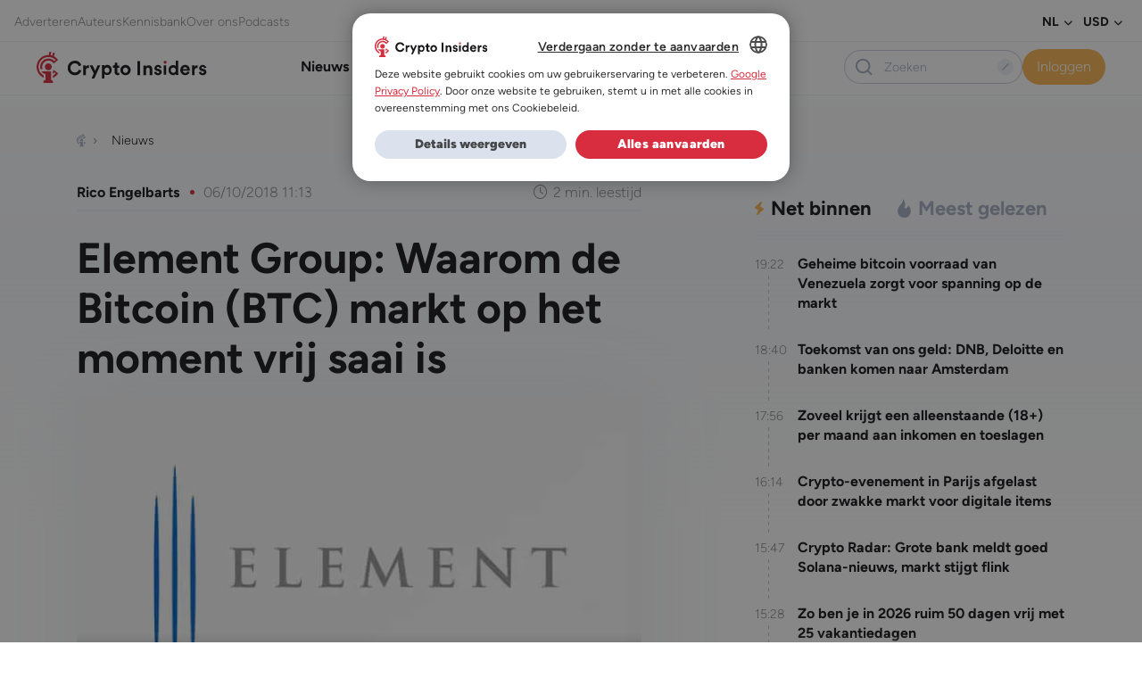

--- FILE ---
content_type: text/html; charset=UTF-8
request_url: https://www.crypto-insiders.nl/nieuws/bitcoin/element-group-waarom-de-bitcoin-btc-markt-op-het-moment-vrij-saai/
body_size: 35849
content:
<!DOCTYPE html>
<html lang="nl-NL">
<head> <script>
var gform;gform||(document.addEventListener("gform_main_scripts_loaded",function(){gform.scriptsLoaded=!0}),document.addEventListener("gform/theme/scripts_loaded",function(){gform.themeScriptsLoaded=!0}),window.addEventListener("DOMContentLoaded",function(){gform.domLoaded=!0}),gform={domLoaded:!1,scriptsLoaded:!1,themeScriptsLoaded:!1,isFormEditor:()=>"function"==typeof InitializeEditor,callIfLoaded:function(o){return!(!gform.domLoaded||!gform.scriptsLoaded||!gform.themeScriptsLoaded&&!gform.isFormEditor()||(gform.isFormEditor()&&console.warn("The use of gform.initializeOnLoaded() is deprecated in the form editor context and will be removed in Gravity Forms 3.1."),o(),0))},initializeOnLoaded:function(o){gform.callIfLoaded(o)||(document.addEventListener("gform_main_scripts_loaded",()=>{gform.scriptsLoaded=!0,gform.callIfLoaded(o)}),document.addEventListener("gform/theme/scripts_loaded",()=>{gform.themeScriptsLoaded=!0,gform.callIfLoaded(o)}),window.addEventListener("DOMContentLoaded",()=>{gform.domLoaded=!0,gform.callIfLoaded(o)}))},hooks:{action:{},filter:{}},addAction:function(o,r,e,t){gform.addHook("action",o,r,e,t)},addFilter:function(o,r,e,t){gform.addHook("filter",o,r,e,t)},doAction:function(o){gform.doHook("action",o,arguments)},applyFilters:function(o){return gform.doHook("filter",o,arguments)},removeAction:function(o,r){gform.removeHook("action",o,r)},removeFilter:function(o,r,e){gform.removeHook("filter",o,r,e)},addHook:function(o,r,e,t,n){null==gform.hooks[o][r]&&(gform.hooks[o][r]=[]);var d=gform.hooks[o][r];null==n&&(n=r+"_"+d.length),gform.hooks[o][r].push({tag:n,callable:e,priority:t=null==t?10:t})},doHook:function(r,o,e){var t;if(e=Array.prototype.slice.call(e,1),null!=gform.hooks[r][o]&&((o=gform.hooks[r][o]).sort(function(o,r){return o.priority-r.priority}),o.forEach(function(o){"function"!=typeof(t=o.callable)&&(t=window[t]),"action"==r?t.apply(null,e):e[0]=t.apply(null,e)})),"filter"==r)return e[0]},removeHook:function(o,r,t,n){var e;null!=gform.hooks[o][r]&&(e=(e=gform.hooks[o][r]).filter(function(o,r,e){return!!(null!=n&&n!=o.tag||null!=t&&t!=o.priority)}),gform.hooks[o][r]=e)}});
</script>

	<meta charset="UTF-8" />
	<meta name="viewport" content="width=device-width, initial-scale=1" />
<meta name='robots' content='index, follow, max-image-preview:large, max-snippet:-1, max-video-preview:-1' />
	<style>img:is([sizes="auto" i], [sizes^="auto," i]) { contain-intrinsic-size: 3000px 1500px }</style>
	
	<!-- This site is optimized with the Yoast SEO Premium plugin v25.5 (Yoast SEO v26.2) - https://yoast.com/wordpress/plugins/seo/ -->
	<title>Element Group: Waarom de Bitcoin (BTC) markt op het moment vrij saai is</title>
	<meta name="description" content="De laatste paar weken op de crypto markt waren enigszins saai te noemen. Zo was de volatiliteitsindex van Bitcoin (BTC) eerder dit jaar rond januari" />
	<link rel="canonical" href="https://www.crypto-insiders.nl/nieuws/bitcoin/element-group-waarom-de-bitcoin-btc-markt-op-het-moment-vrij-saai/" />
	<meta property="og:locale" content="nl_NL" />
	<meta property="og:type" content="article" />
	<meta property="og:title" content="Element Group: Waarom de Bitcoin (BTC) markt op het moment vrij saai is" />
	<meta property="og:description" content="De laatste paar weken op de crypto markt waren enigszins saai te noemen. Zo was de volatiliteitsindex van Bitcoin (BTC) eerder dit jaar rond januari" />
	<meta property="og:url" content="https://www.crypto-insiders.nl/nieuws/bitcoin/element-group-waarom-de-bitcoin-btc-markt-op-het-moment-vrij-saai/" />
	<meta property="og:site_name" content="Crypto Insiders" />
	<meta property="article:published_time" content="2018-10-06T11:13:24+00:00" />
	<meta property="article:modified_time" content="2023-11-09T09:01:47+00:00" />
	<meta property="og:image" content="https://www.crypto-insiders.nl/wp-content/uploads/2023/08/Element_Group_waarom_de_bitcoin_BTC_markt_op_het_moment_Vrij_saai_is.jpg" />
	<meta property="og:image:width" content="700" />
	<meta property="og:image:height" content="400" />
	<meta property="og:image:type" content="image/jpeg" />
	<meta name="author" content="Rico Engelbarts" />
	<meta name="twitter:card" content="summary_large_image" />
	<script type="application/ld+json" class="yoast-schema-graph">{"@context":"https://schema.org","@graph":[{"@type":"NewsArticle","@id":"https://www.crypto-insiders.nl/nieuws/bitcoin/element-group-waarom-de-bitcoin-btc-markt-op-het-moment-vrij-saai/#article","isPartOf":{"@id":"https://www.crypto-insiders.nl/nieuws/bitcoin/element-group-waarom-de-bitcoin-btc-markt-op-het-moment-vrij-saai/"},"author":{"name":"Rico Engelbarts","@id":"https://www.crypto-insiders.nl/#/schema/person/9d0b26ae7e126b0625d2d896b39b1111"},"headline":"Element Group: Waarom de Bitcoin (BTC) markt op het moment vrij saai is","datePublished":"2018-10-06T11:13:24+00:00","dateModified":"2023-11-09T09:01:47+00:00","mainEntityOfPage":{"@id":"https://www.crypto-insiders.nl/nieuws/bitcoin/element-group-waarom-de-bitcoin-btc-markt-op-het-moment-vrij-saai/"},"wordCount":350,"publisher":{"@id":"https://www.crypto-insiders.nl/#organization"},"image":{"@id":"https://www.crypto-insiders.nl/nieuws/bitcoin/element-group-waarom-de-bitcoin-btc-markt-op-het-moment-vrij-saai/#primaryimage"},"thumbnailUrl":"https://www.crypto-insiders.nl/wp-content/uploads/2023/08/Element_Group_waarom_de_bitcoin_BTC_markt_op_het_moment_Vrij_saai_is.jpg","keywords":["Bitcoin","Bitcoin koers","Cryptocurrency","Volatiliteit","ETF","Element Group"],"articleSection":["Nieuws","Bitcoin nieuws"],"inLanguage":"nl-NL","copyrightYear":"2018","copyrightHolder":{"@id":"https://www.crypto-insiders.nl/#organization"}},{"@type":"WebPage","@id":"https://www.crypto-insiders.nl/nieuws/bitcoin/element-group-waarom-de-bitcoin-btc-markt-op-het-moment-vrij-saai/","url":"https://www.crypto-insiders.nl/nieuws/bitcoin/element-group-waarom-de-bitcoin-btc-markt-op-het-moment-vrij-saai/","name":"Element Group: Waarom de Bitcoin (BTC) markt op het moment vrij saai is","isPartOf":{"@id":"https://www.crypto-insiders.nl/#website"},"primaryImageOfPage":{"@id":"https://www.crypto-insiders.nl/nieuws/bitcoin/element-group-waarom-de-bitcoin-btc-markt-op-het-moment-vrij-saai/#primaryimage"},"image":{"@id":"https://www.crypto-insiders.nl/nieuws/bitcoin/element-group-waarom-de-bitcoin-btc-markt-op-het-moment-vrij-saai/#primaryimage"},"thumbnailUrl":"https://www.crypto-insiders.nl/wp-content/uploads/2023/08/Element_Group_waarom_de_bitcoin_BTC_markt_op_het_moment_Vrij_saai_is.jpg","datePublished":"2018-10-06T11:13:24+00:00","dateModified":"2023-11-09T09:01:47+00:00","description":"De laatste paar weken op de crypto markt waren enigszins saai te noemen. Zo was de volatiliteitsindex van Bitcoin (BTC) eerder dit jaar rond januari","breadcrumb":{"@id":"https://www.crypto-insiders.nl/nieuws/bitcoin/element-group-waarom-de-bitcoin-btc-markt-op-het-moment-vrij-saai/#breadcrumb"},"inLanguage":"nl-NL","potentialAction":[{"@type":"ReadAction","target":["https://www.crypto-insiders.nl/nieuws/bitcoin/element-group-waarom-de-bitcoin-btc-markt-op-het-moment-vrij-saai/"]}]},{"@type":"ImageObject","inLanguage":"nl-NL","@id":"https://www.crypto-insiders.nl/nieuws/bitcoin/element-group-waarom-de-bitcoin-btc-markt-op-het-moment-vrij-saai/#primaryimage","url":"https://www.crypto-insiders.nl/wp-content/uploads/2023/08/Element_Group_waarom_de_bitcoin_BTC_markt_op_het_moment_Vrij_saai_is.jpg","contentUrl":"https://www.crypto-insiders.nl/wp-content/uploads/2023/08/Element_Group_waarom_de_bitcoin_BTC_markt_op_het_moment_Vrij_saai_is.jpg","width":700,"height":400},{"@type":"BreadcrumbList","@id":"https://www.crypto-insiders.nl/nieuws/bitcoin/element-group-waarom-de-bitcoin-btc-markt-op-het-moment-vrij-saai/#breadcrumb","itemListElement":[{"@type":"ListItem","position":1,"name":"Home","item":"https://www.crypto-insiders.nl/"},{"@type":"ListItem","position":2,"name":"Nieuws","item":"https://www.crypto-insiders.nl/nieuws/"},{"@type":"ListItem","position":3,"name":"Bitcoin nieuws","item":"https://www.crypto-insiders.nl/nieuws/bitcoin/"},{"@type":"ListItem","position":4,"name":"Element Group: Waarom de Bitcoin (BTC) markt op het moment vrij saai is"}]},{"@type":"WebSite","@id":"https://www.crypto-insiders.nl/#website","url":"https://www.crypto-insiders.nl/","name":"Crypto Insiders","description":"#1 in Bitcoin en altcoin","publisher":{"@id":"https://www.crypto-insiders.nl/#organization"},"potentialAction":[{"@type":"SearchAction","target":{"@type":"EntryPoint","urlTemplate":"https://www.crypto-insiders.nl/?s={search_term_string}"},"query-input":{"@type":"PropertyValueSpecification","valueRequired":true,"valueName":"search_term_string"}}],"inLanguage":"nl-NL"},{"@type":"Organization","@id":"https://www.crypto-insiders.nl/#organization","name":"Crypto Insiders","url":"https://www.crypto-insiders.nl/","logo":{"@type":"ImageObject","inLanguage":"nl-NL","@id":"https://www.crypto-insiders.nl/#/schema/logo/image/","url":"https://www.crypto-insiders.nl/wp-content/uploads/2022/09/crypto-insiders-logo.svg","contentUrl":"https://www.crypto-insiders.nl/wp-content/uploads/2022/09/crypto-insiders-logo.svg","width":138,"height":26,"caption":"Crypto Insiders"},"image":{"@id":"https://www.crypto-insiders.nl/#/schema/logo/image/"}},{"@type":"Person","@id":"https://www.crypto-insiders.nl/#/schema/person/9d0b26ae7e126b0625d2d896b39b1111","name":"Rico Engelbarts","image":{"@type":"ImageObject","inLanguage":"nl-NL","@id":"https://www.crypto-insiders.nl/#/schema/person/image/","url":"https://secure.gravatar.com/avatar/077bad67662d3df7297bc8934607f389ce019e24990b696abc1b5a34eb4b5e3f?s=96&d=mm&r=g","contentUrl":"https://secure.gravatar.com/avatar/077bad67662d3df7297bc8934607f389ce019e24990b696abc1b5a34eb4b5e3f?s=96&d=mm&r=g","caption":"Rico Engelbarts"},"description":"Head of Partnerships Rico kwam in 2013 in aanraking met Bitcoin. Een vriend van hem vertelde hem toentertijd met veel enthousiasme over het decentrale aspect van Bitcoin; een concept wat Rico’s interesse niet meteen wekte.","sameAs":["https://www.linkedin.com/in/rico-engelbarts-605a0038/"],"url":"https://www.crypto-insiders.nl/author/rico/"}]}</script>
	<!-- / Yoast SEO Premium plugin. -->


<title>Element Group: Waarom de Bitcoin (BTC) markt op het moment vrij saai is</title>
<link rel="alternate" type="application/rss+xml" title="Crypto Insiders &raquo; feed" href="https://www.crypto-insiders.nl/feed/" />
<link rel="alternate" type="application/rss+xml" title="Crypto Insiders &raquo; reacties feed" href="https://www.crypto-insiders.nl/comments/feed/" />
		<style>
			.lazyload,
			.lazyloading {
				max-width: 100%;
			}
		</style>
		<link rel='stylesheet' id='optinmonster-memberpress-css' href='https://www.crypto-insiders.nl/wp-content/plugins/optinmonster/assets/dist/css/memberpress.min.css?ver=2.16.21' media='all' />
<style id='exp-header-style-inline-css'>
.wp-block-bar-bar{background-color:#21759b;color:#fff;padding:2px}

</style>
<style id='exp-breadcrumbs-style-inline-css'>
.wp-block-bar-bar{background-color:#21759b;color:#fff;padding:2px}

</style>
<style id='exp-advertisement-tips-style-inline-css'>
.wp-block-bar-bar{background-color:#21759b;color:#fff;padding:2px}

</style>
<style id='exp-page-content-style-inline-css'>
.wp-block-bar-bar{background-color:#21759b;color:#fff;padding:2px}

</style>
<style id='exp-sharing-style-inline-css'>
.wp-block-bar-bar{background-color:#21759b;color:#fff;padding:2px}

</style>
<style id='exp-author-detail-style-inline-css'>
.wp-block-bar-bar{background-color:#21759b;color:#fff;padding:2px}

</style>
<style id='exp-related-posts-style-inline-css'>
.wp-block-bar-bar{background-color:#21759b;color:#fff;padding:2px}

</style>
<style id='exp-google-ad-style-inline-css'>
.wp-block-bar-bar{background-color:#21759b;color:#fff;padding:2px}

</style>
<style id='exp-newsletter-style-inline-css'>
.wp-block-bar-bar{background-color:#21759b;color:#fff;padding:2px}

</style>
<style id='exp-related-news-style-inline-css'>
.wp-block-bar-bar{background-color:#21759b;color:#fff;padding:2px}

</style>
<link rel='stylesheet' id='wpml-legacy-horizontal-list-0-css' href='https://www.crypto-insiders.nl/wp-content/plugins/sitepress-multilingual-cms/templates/language-switchers/legacy-list-horizontal/style.min.css?ver=1' media='all' />
<style id='exp-footer-style-inline-css'>
.wp-block-bar-bar{background-color:#21759b;color:#fff;padding:2px}

</style>
<link rel='stylesheet' id='mp-theme-css' href='https://www.crypto-insiders.nl/wp-content/plugins/memberpress/css/ui/theme.css?ver=1.12.7' media='all' />
<link rel='stylesheet' id='post-views-counter-frontend-css' href='https://www.crypto-insiders.nl/wp-content/plugins/post-views-counter/css/frontend.min.css?ver=1.5.9' media='all' />
<link rel='stylesheet' id='wp-bootstrap-blocks-styles-css' href='https://www.crypto-insiders.nl/wp-content/plugins/wp-bootstrap-blocks/build/style-index.css?ver=5.2.1' media='all' />
<style id='global-styles-inline-css'>
:root{--wp--preset--aspect-ratio--square: 1;--wp--preset--aspect-ratio--4-3: 4/3;--wp--preset--aspect-ratio--3-4: 3/4;--wp--preset--aspect-ratio--3-2: 3/2;--wp--preset--aspect-ratio--2-3: 2/3;--wp--preset--aspect-ratio--16-9: 16/9;--wp--preset--aspect-ratio--9-16: 9/16;--wp--preset--color--black: #000000;--wp--preset--color--cyan-bluish-gray: #abb8c3;--wp--preset--color--white: #ffffff;--wp--preset--color--pale-pink: #f78da7;--wp--preset--color--vivid-red: #cf2e2e;--wp--preset--color--luminous-vivid-orange: #ff6900;--wp--preset--color--luminous-vivid-amber: #fcb900;--wp--preset--color--light-green-cyan: #7bdcb5;--wp--preset--color--vivid-green-cyan: #00d084;--wp--preset--color--pale-cyan-blue: #8ed1fc;--wp--preset--color--vivid-cyan-blue: #0693e3;--wp--preset--color--vivid-purple: #9b51e0;--wp--preset--color--pizza: #0d3b66;--wp--preset--color--secondary: #ee964b;--wp--preset--color--background: #FFFFFF;--wp--preset--color--foreground: #333333;--wp--preset--gradient--vivid-cyan-blue-to-vivid-purple: linear-gradient(135deg,rgba(6,147,227,1) 0%,rgb(155,81,224) 100%);--wp--preset--gradient--light-green-cyan-to-vivid-green-cyan: linear-gradient(135deg,rgb(122,220,180) 0%,rgb(0,208,130) 100%);--wp--preset--gradient--luminous-vivid-amber-to-luminous-vivid-orange: linear-gradient(135deg,rgba(252,185,0,1) 0%,rgba(255,105,0,1) 100%);--wp--preset--gradient--luminous-vivid-orange-to-vivid-red: linear-gradient(135deg,rgba(255,105,0,1) 0%,rgb(207,46,46) 100%);--wp--preset--gradient--very-light-gray-to-cyan-bluish-gray: linear-gradient(135deg,rgb(238,238,238) 0%,rgb(169,184,195) 100%);--wp--preset--gradient--cool-to-warm-spectrum: linear-gradient(135deg,rgb(74,234,220) 0%,rgb(151,120,209) 20%,rgb(207,42,186) 40%,rgb(238,44,130) 60%,rgb(251,105,98) 80%,rgb(254,248,76) 100%);--wp--preset--gradient--blush-light-purple: linear-gradient(135deg,rgb(255,206,236) 0%,rgb(152,150,240) 100%);--wp--preset--gradient--blush-bordeaux: linear-gradient(135deg,rgb(254,205,165) 0%,rgb(254,45,45) 50%,rgb(107,0,62) 100%);--wp--preset--gradient--luminous-dusk: linear-gradient(135deg,rgb(255,203,112) 0%,rgb(199,81,192) 50%,rgb(65,88,208) 100%);--wp--preset--gradient--pale-ocean: linear-gradient(135deg,rgb(255,245,203) 0%,rgb(182,227,212) 50%,rgb(51,167,181) 100%);--wp--preset--gradient--electric-grass: linear-gradient(135deg,rgb(202,248,128) 0%,rgb(113,206,126) 100%);--wp--preset--gradient--midnight: linear-gradient(135deg,rgb(2,3,129) 0%,rgb(40,116,252) 100%);--wp--preset--font-size--small: 13px;--wp--preset--font-size--medium: 20px;--wp--preset--font-size--large: 36px;--wp--preset--font-size--x-large: 42px;--wp--preset--spacing--20: 0.44rem;--wp--preset--spacing--30: 0.67rem;--wp--preset--spacing--40: 1rem;--wp--preset--spacing--50: 1.5rem;--wp--preset--spacing--60: 2.25rem;--wp--preset--spacing--70: 3.38rem;--wp--preset--spacing--80: 5.06rem;--wp--preset--shadow--natural: 6px 6px 9px rgba(0, 0, 0, 0.2);--wp--preset--shadow--deep: 12px 12px 50px rgba(0, 0, 0, 0.4);--wp--preset--shadow--sharp: 6px 6px 0px rgba(0, 0, 0, 0.2);--wp--preset--shadow--outlined: 6px 6px 0px -3px rgba(255, 255, 255, 1), 6px 6px rgba(0, 0, 0, 1);--wp--preset--shadow--crisp: 6px 6px 0px rgba(0, 0, 0, 1);}:where(body) { margin: 0; }.wp-site-blocks > .alignleft { float: left; margin-right: 2em; }.wp-site-blocks > .alignright { float: right; margin-left: 2em; }.wp-site-blocks > .aligncenter { justify-content: center; margin-left: auto; margin-right: auto; }:where(.is-layout-flex){gap: 0.5em;}:where(.is-layout-grid){gap: 0.5em;}.is-layout-flow > .alignleft{float: left;margin-inline-start: 0;margin-inline-end: 2em;}.is-layout-flow > .alignright{float: right;margin-inline-start: 2em;margin-inline-end: 0;}.is-layout-flow > .aligncenter{margin-left: auto !important;margin-right: auto !important;}.is-layout-constrained > .alignleft{float: left;margin-inline-start: 0;margin-inline-end: 2em;}.is-layout-constrained > .alignright{float: right;margin-inline-start: 2em;margin-inline-end: 0;}.is-layout-constrained > .aligncenter{margin-left: auto !important;margin-right: auto !important;}.is-layout-constrained > :where(:not(.alignleft):not(.alignright):not(.alignfull)){margin-left: auto !important;margin-right: auto !important;}body .is-layout-flex{display: flex;}.is-layout-flex{flex-wrap: wrap;align-items: center;}.is-layout-flex > :is(*, div){margin: 0;}body .is-layout-grid{display: grid;}.is-layout-grid > :is(*, div){margin: 0;}body{padding-top: 0px;padding-right: 0px;padding-bottom: 0px;padding-left: 0px;}a:where(:not(.wp-element-button)){text-decoration: underline;}:root :where(.wp-element-button, .wp-block-button__link){background-color: #32373c;border-width: 0;color: #fff;font-family: inherit;font-size: inherit;line-height: inherit;padding: calc(0.667em + 2px) calc(1.333em + 2px);text-decoration: none;}.has-black-color{color: var(--wp--preset--color--black) !important;}.has-cyan-bluish-gray-color{color: var(--wp--preset--color--cyan-bluish-gray) !important;}.has-white-color{color: var(--wp--preset--color--white) !important;}.has-pale-pink-color{color: var(--wp--preset--color--pale-pink) !important;}.has-vivid-red-color{color: var(--wp--preset--color--vivid-red) !important;}.has-luminous-vivid-orange-color{color: var(--wp--preset--color--luminous-vivid-orange) !important;}.has-luminous-vivid-amber-color{color: var(--wp--preset--color--luminous-vivid-amber) !important;}.has-light-green-cyan-color{color: var(--wp--preset--color--light-green-cyan) !important;}.has-vivid-green-cyan-color{color: var(--wp--preset--color--vivid-green-cyan) !important;}.has-pale-cyan-blue-color{color: var(--wp--preset--color--pale-cyan-blue) !important;}.has-vivid-cyan-blue-color{color: var(--wp--preset--color--vivid-cyan-blue) !important;}.has-vivid-purple-color{color: var(--wp--preset--color--vivid-purple) !important;}.has-pizza-color{color: var(--wp--preset--color--pizza) !important;}.has-secondary-color{color: var(--wp--preset--color--secondary) !important;}.has-background-color{color: var(--wp--preset--color--background) !important;}.has-foreground-color{color: var(--wp--preset--color--foreground) !important;}.has-black-background-color{background-color: var(--wp--preset--color--black) !important;}.has-cyan-bluish-gray-background-color{background-color: var(--wp--preset--color--cyan-bluish-gray) !important;}.has-white-background-color{background-color: var(--wp--preset--color--white) !important;}.has-pale-pink-background-color{background-color: var(--wp--preset--color--pale-pink) !important;}.has-vivid-red-background-color{background-color: var(--wp--preset--color--vivid-red) !important;}.has-luminous-vivid-orange-background-color{background-color: var(--wp--preset--color--luminous-vivid-orange) !important;}.has-luminous-vivid-amber-background-color{background-color: var(--wp--preset--color--luminous-vivid-amber) !important;}.has-light-green-cyan-background-color{background-color: var(--wp--preset--color--light-green-cyan) !important;}.has-vivid-green-cyan-background-color{background-color: var(--wp--preset--color--vivid-green-cyan) !important;}.has-pale-cyan-blue-background-color{background-color: var(--wp--preset--color--pale-cyan-blue) !important;}.has-vivid-cyan-blue-background-color{background-color: var(--wp--preset--color--vivid-cyan-blue) !important;}.has-vivid-purple-background-color{background-color: var(--wp--preset--color--vivid-purple) !important;}.has-pizza-background-color{background-color: var(--wp--preset--color--pizza) !important;}.has-secondary-background-color{background-color: var(--wp--preset--color--secondary) !important;}.has-background-background-color{background-color: var(--wp--preset--color--background) !important;}.has-foreground-background-color{background-color: var(--wp--preset--color--foreground) !important;}.has-black-border-color{border-color: var(--wp--preset--color--black) !important;}.has-cyan-bluish-gray-border-color{border-color: var(--wp--preset--color--cyan-bluish-gray) !important;}.has-white-border-color{border-color: var(--wp--preset--color--white) !important;}.has-pale-pink-border-color{border-color: var(--wp--preset--color--pale-pink) !important;}.has-vivid-red-border-color{border-color: var(--wp--preset--color--vivid-red) !important;}.has-luminous-vivid-orange-border-color{border-color: var(--wp--preset--color--luminous-vivid-orange) !important;}.has-luminous-vivid-amber-border-color{border-color: var(--wp--preset--color--luminous-vivid-amber) !important;}.has-light-green-cyan-border-color{border-color: var(--wp--preset--color--light-green-cyan) !important;}.has-vivid-green-cyan-border-color{border-color: var(--wp--preset--color--vivid-green-cyan) !important;}.has-pale-cyan-blue-border-color{border-color: var(--wp--preset--color--pale-cyan-blue) !important;}.has-vivid-cyan-blue-border-color{border-color: var(--wp--preset--color--vivid-cyan-blue) !important;}.has-vivid-purple-border-color{border-color: var(--wp--preset--color--vivid-purple) !important;}.has-pizza-border-color{border-color: var(--wp--preset--color--pizza) !important;}.has-secondary-border-color{border-color: var(--wp--preset--color--secondary) !important;}.has-background-border-color{border-color: var(--wp--preset--color--background) !important;}.has-foreground-border-color{border-color: var(--wp--preset--color--foreground) !important;}.has-vivid-cyan-blue-to-vivid-purple-gradient-background{background: var(--wp--preset--gradient--vivid-cyan-blue-to-vivid-purple) !important;}.has-light-green-cyan-to-vivid-green-cyan-gradient-background{background: var(--wp--preset--gradient--light-green-cyan-to-vivid-green-cyan) !important;}.has-luminous-vivid-amber-to-luminous-vivid-orange-gradient-background{background: var(--wp--preset--gradient--luminous-vivid-amber-to-luminous-vivid-orange) !important;}.has-luminous-vivid-orange-to-vivid-red-gradient-background{background: var(--wp--preset--gradient--luminous-vivid-orange-to-vivid-red) !important;}.has-very-light-gray-to-cyan-bluish-gray-gradient-background{background: var(--wp--preset--gradient--very-light-gray-to-cyan-bluish-gray) !important;}.has-cool-to-warm-spectrum-gradient-background{background: var(--wp--preset--gradient--cool-to-warm-spectrum) !important;}.has-blush-light-purple-gradient-background{background: var(--wp--preset--gradient--blush-light-purple) !important;}.has-blush-bordeaux-gradient-background{background: var(--wp--preset--gradient--blush-bordeaux) !important;}.has-luminous-dusk-gradient-background{background: var(--wp--preset--gradient--luminous-dusk) !important;}.has-pale-ocean-gradient-background{background: var(--wp--preset--gradient--pale-ocean) !important;}.has-electric-grass-gradient-background{background: var(--wp--preset--gradient--electric-grass) !important;}.has-midnight-gradient-background{background: var(--wp--preset--gradient--midnight) !important;}.has-small-font-size{font-size: var(--wp--preset--font-size--small) !important;}.has-medium-font-size{font-size: var(--wp--preset--font-size--medium) !important;}.has-large-font-size{font-size: var(--wp--preset--font-size--large) !important;}.has-x-large-font-size{font-size: var(--wp--preset--font-size--x-large) !important;}
:root :where(.wp-block-exp-coininfo){padding-bottom: var(--wp--preset--spacing--70);}
:root :where(.wp-block-exp-google-ad){padding-top: var(--wp--preset--spacing--40);padding-right: 0;padding-left: 0;}
</style>
<style id='wp-block-template-skip-link-inline-css'>

		.skip-link.screen-reader-text {
			border: 0;
			clip-path: inset(50%);
			height: 1px;
			margin: -1px;
			overflow: hidden;
			padding: 0;
			position: absolute !important;
			width: 1px;
			word-wrap: normal !important;
		}

		.skip-link.screen-reader-text:focus {
			background-color: #eee;
			clip-path: none;
			color: #444;
			display: block;
			font-size: 1em;
			height: auto;
			left: 5px;
			line-height: normal;
			padding: 15px 23px 14px;
			text-decoration: none;
			top: 5px;
			width: auto;
			z-index: 100000;
		}
</style>
<link rel='stylesheet' id='poll-maker-ays-css' href='https://www.crypto-insiders.nl/wp-content/plugins/poll-maker/public/css/poll-maker-ays-public.css?ver=6.0.8' media='all' />
<link rel='stylesheet' id='expedition-vendor-styles-css' href='https://www.crypto-insiders.nl/wp-content/themes/expedition-theme/assets/css/vendor.6a8c5.css?ver=vendor.6a8c5.css' media='all' />
<link rel='stylesheet' id='expedition-styles-css' href='https://www.crypto-insiders.nl/wp-content/themes/expedition-theme/assets/css/app.5bb0a.css?ver=app.5bb0a.css' media='all' />
<script id="jquery-core-js-extra">
var ajax = {"url":"https:\/\/www.crypto-insiders.nl\/wp-admin\/admin-ajax.php","nonce":"d1d11d1dce"};
var ajax = {"url":"https:\/\/www.crypto-insiders.nl\/wp-admin\/admin-ajax.php","nonce":"d1d11d1dce"};
var ajax = {"url":"https:\/\/www.crypto-insiders.nl\/wp-admin\/admin-ajax.php","nonce":"ba6bec7c12"};
</script>
<script src="https://www.crypto-insiders.nl/wp-includes/js/jquery/jquery.min.js?ver=3.7.1" id="jquery-core-js"></script>
<script src="https://www.crypto-insiders.nl/wp-includes/js/jquery/jquery-migrate.min.js?ver=3.4.1" id="jquery-migrate-js"></script>
<script defer='defer' src="https://www.crypto-insiders.nl/wp-content/plugins/gravityforms/js/jquery.json.min.js?ver=2.9.21" id="gform_json-js"></script>
<script id="gform_gravityforms-js-extra">
var gf_global = {"gf_currency_config":{"name":"Euro","symbol_left":"\u20ac","symbol_right":"","symbol_padding":" ","thousand_separator":".","decimal_separator":",","decimals":2,"code":"EUR"},"base_url":"https:\/\/www.crypto-insiders.nl\/wp-content\/plugins\/gravityforms","number_formats":[],"spinnerUrl":"https:\/\/www.crypto-insiders.nl\/wp-content\/plugins\/gravityforms\/images\/spinner.svg","version_hash":"cd743c005e00bbe58a560bf35585c418","strings":{"newRowAdded":"Nieuwe rij toegevoegd.","rowRemoved":"Rij verwijderd","formSaved":"Het formulier is opgeslagen. De inhoud bevat de link om terug te keren en het formulier in te vullen."}};
var gf_global = {"gf_currency_config":{"name":"Euro","symbol_left":"\u20ac","symbol_right":"","symbol_padding":" ","thousand_separator":".","decimal_separator":",","decimals":2,"code":"EUR"},"base_url":"https:\/\/www.crypto-insiders.nl\/wp-content\/plugins\/gravityforms","number_formats":[],"spinnerUrl":"https:\/\/www.crypto-insiders.nl\/wp-content\/plugins\/gravityforms\/images\/spinner.svg","version_hash":"cd743c005e00bbe58a560bf35585c418","strings":{"newRowAdded":"Nieuwe rij toegevoegd.","rowRemoved":"Rij verwijderd","formSaved":"Het formulier is opgeslagen. De inhoud bevat de link om terug te keren en het formulier in te vullen."}};
var gform_i18n = {"datepicker":{"days":{"monday":"Ma","tuesday":"Di","wednesday":"Wo","thursday":"Do","friday":"Vr","saturday":"Za","sunday":"Zo"},"months":{"january":"Januari","february":"Februari","march":"Maart","april":"April","may":"Mei","june":"Juni","july":"Juli","august":"Augustus","september":"September","october":"Oktober","november":"November","december":"December"},"firstDay":1,"iconText":"Selecteer een datum"}};
var gf_legacy_multi = {"1":""};
var gform_gravityforms = {"strings":{"invalid_file_extension":"Dit bestandstype is niet toegestaan. Moet \u00e9\u00e9n van de volgende zijn:","delete_file":"Dit bestand verwijderen","in_progress":"in behandeling","file_exceeds_limit":"Bestand overschrijdt limiet bestandsgrootte","illegal_extension":"Dit type bestand is niet toegestaan.","max_reached":"Maximale aantal bestanden bereikt","unknown_error":"Er was een probleem bij het opslaan van het bestand op de server","currently_uploading":"Wacht tot het uploaden is voltooid","cancel":"Annuleren","cancel_upload":"Deze upload annuleren","cancelled":"Geannuleerd","error":"Fout","message":"Bericht"},"vars":{"images_url":"https:\/\/www.crypto-insiders.nl\/wp-content\/plugins\/gravityforms\/images"}};
</script>
<script defer='defer' src="https://www.crypto-insiders.nl/wp-content/plugins/gravityforms/js/gravityforms.min.js?ver=2.9.21" id="gform_gravityforms-js"></script>
<script defer='defer' src="https://www.crypto-insiders.nl/wp-content/plugins/gravityforms/assets/js/dist/utils.min.js?ver=380b7a5ec0757c78876bc8a59488f2f3" id="gform_gravityforms_utils-js"></script>
<script src="https://www.crypto-insiders.nl/wp-includes/js/dist/vendor/react.min.js?ver=18.3.1.1" id="react-js"></script>
<script src="https://www.crypto-insiders.nl/wp-includes/js/dist/vendor/react-dom.min.js?ver=18.3.1.1" id="react-dom-js"></script>
<script src="https://www.crypto-insiders.nl/wp-includes/js/dist/vendor/react-jsx-runtime.min.js?ver=18.3.1" id="react-jsx-runtime-js"></script>
<script src="https://www.crypto-insiders.nl/wp-includes/js/dist/vendor/wp-polyfill.min.js?ver=3.15.0" id="wp-polyfill-js"></script>
<script src="https://www.crypto-insiders.nl/wp-content/themes/expedition-theme/build/Blocks/PriceGainersLosers/view.js?ver=9e236d1e94da2f3a553b" id="exp-price-gainers-losers-view-script-js" defer data-wp-strategy="defer"></script>
<script id="wpml-cookie-js-extra">
var wpml_cookies = {"wp-wpml_current_language":{"value":"nl","expires":1,"path":"\/"}};
var wpml_cookies = {"wp-wpml_current_language":{"value":"nl","expires":1,"path":"\/"}};
</script>
<script src="https://www.crypto-insiders.nl/wp-content/plugins/sitepress-multilingual-cms/res/js/cookies/language-cookie.js?ver=484900" id="wpml-cookie-js" defer data-wp-strategy="defer"></script>
<script id="wpml-xdomain-data-js-extra">
var wpml_xdomain_data = {"css_selector":"wpml-ls-item","ajax_url":"https:\/\/www.crypto-insiders.nl\/wp-admin\/admin-ajax.php","current_lang":"nl","_nonce":"217d21277b"};
</script>
<script src="https://www.crypto-insiders.nl/wp-content/plugins/sitepress-multilingual-cms/res/js/xdomain-data.js?ver=484900" id="wpml-xdomain-data-js" defer data-wp-strategy="defer"></script>
<meta name="generator" content="WPML ver:4.8.4 stt:110,11,8,5;" />
		<script>
			document.documentElement.className = document.documentElement.className.replace('no-js', 'js');
		</script>
				<style>
			.no-js img.lazyload {
				display: none;
			}

			figure.wp-block-image img.lazyloading {
				min-width: 150px;
			}

			.lazyload,
			.lazyloading {
				--smush-placeholder-width: 100px;
				--smush-placeholder-aspect-ratio: 1/1;
				width: var(--smush-image-width, var(--smush-placeholder-width)) !important;
				aspect-ratio: var(--smush-image-aspect-ratio, var(--smush-placeholder-aspect-ratio)) !important;
			}

						.lazyload, .lazyloading {
				opacity: 0;
			}

			.lazyloaded {
				opacity: 1;
				transition: opacity 150ms;
				transition-delay: 0ms;
			}

					</style>
		<!-- SST by Taggrs -->
 <script>(function(w,d,s,l,i){w[l]=w[l]||[];w[l].push({'gtm.start':new Date().getTime(),event:'gtm.js'});var f=d.getElementsByTagName(s)[0],j=d.createElement(s),dl=l!='dataLayer'?'&l='+l:'';j.async=true;j.src='https://sst.crypto-insiders.nl/2DkHROOsvn.js?tg='+i+dl;f.parentNode.insertBefore(j,f);})(window,document,'script','dataLayer','WKDNMD8');</script>
<!-- End SST Taggrs -->

<!-- Cookie-Script -->
<script type="text/javascript" charset="UTF-8" src="//cdn.cookie-script.com/s/d6b728640732c709aa890cd00601872c.js"></script>

<script>
document.addEventListener("DOMContentLoaded", function () {
    const footerMenu = document.querySelector(".footer__legal-menu");

    if (footerMenu) {
        const links = footerMenu.querySelectorAll("a"); // Zoek alleen binnen de footer__legal-menu
        const cookieTexts = [
            "cookie instellingen"
        ];

        links.forEach(link => {
            if (cookieTexts.includes(link.textContent.trim().toLowerCase())) {
                link.addEventListener("click", function (event) {
                    event.preventDefault(); // Voorkomt herladen van de pagina
                    CookieScript.instance.show();
                });
            }
        });
    }
});
</script>

<!-- AdManager -->
<script async src="https://securepubads.g.doubleclick.net/tag/js/gpt.js"></script>
<script>
  window.googletag = window.googletag || {cmd: []};
  googletag.cmd.push(function() {
    googletag.defineSlot('/21883747783/2024-Sidebar-homepage-block', [320, 100], 'div-gpt-ad-1732625564819-0').addService(googletag.pubads());
    googletag.defineSlot('/21883747783/2024-Homepage-billboard-1', [[320, 100], [1200, 250]], 'div-gpt-ad-1732625413993-0').addService(googletag.pubads());
    googletag.defineSlot('/21883747783/2024-Homepage-billboard-2', [[320, 100], [1200, 250]], 'div-gpt-ad-1732625466082-0').addService(googletag.pubads());
    googletag.defineSlot('/21883747783/2024-Post-loop-1', [[650, 200], [320, 100]], 'div-gpt-ad-1732625601232-0').addService(googletag.pubads());
    googletag.defineSlot('/21883747783/2024-Post-loop-2', [[650, 200], [320, 100]], 'div-gpt-ad-1732625667143-0').addService(googletag.pubads());
    googletag.defineSlot('/21883747783/2024-Post-loop-3', [[320, 100], [650, 200]], 'div-gpt-ad-1732625698449-0').addService(googletag.pubads());
    googletag.defineSlot('/21883747783/2024-Post-loop-4', [[650, 200], [320, 100]], 'div-gpt-ad-1732625755536-0').addService(googletag.pubads());
    googletag.defineSlot('/21883747783/2024-Post-loop-5', [[320, 100], [650, 200]], 'div-gpt-ad-1732625788728-0').addService(googletag.pubads());
    googletag.defineSlot('/21883747783/2024-Post-loop-6', [[320, 100], [650, 200]], 'div-gpt-ad-1732625825545-0').addService(googletag.pubads());
    googletag.defineSlot('/21883747783/2024-Post-loop-7', [[650, 200], [320, 100]], 'div-gpt-ad-1732625854975-0').addService(googletag.pubads());
    googletag.defineSlot('/21883747783/2024-Post-loop-8', [[320, 100], [650, 200]], 'div-gpt-ad-1732625884472-0').addService(googletag.pubads());
    googletag.defineSlot('/21883747783/2024-Category-sidebar', [300, 250], 'div-gpt-ad-1732554378869-0').addService(googletag.pubads());
    googletag.defineSlot('/21883747783/2024-Single-post-sidebar', [320, 100], 'div-gpt-ad-1732625913317-0').addService(googletag.pubads());
    googletag.defineSlot('/21883747783/2024-Single-post-sidebar-2', [300, 250], 'div-gpt-ad-1732554445241-0').addService(googletag.pubads());
	  googletag.defineSlot('/21883747783/2024-Post-content', [320, 100], 'div-gpt-ad-1732916430080-0').addService(googletag.pubads());
    googletag.pubads().enableSingleRequest();
    googletag.pubads().collapseEmptyDivs();
    googletag.enableServices();
  });
</script>

<!-- Varify.io® code for Crypto Insiders--><script>  window.varify = window.varify || {}; window.varify.iid = 2882;</script><script async src="https://app.varify.io/varify.js"></script>
<style>.varify-antiflicker{opacity:0 !important}</style>
<script>(function (n,o, f,l,i,c,k,e,r) {
  var z = n.classList;z.add(o);setTimeout(()=>z.remove(o),f)
}(document.documentElement, 'varify-antiflicker', 4000));</script>
<meta name="apple-itunes-app" content="app-id=6746245172">		<style>
			.algolia-search-highlight {
				background-color: #fffbcc;
				border-radius: 2px;
				font-style: normal;
			}
		</style>
		<link rel="icon" href="https://www.crypto-insiders.nl/wp-content/uploads/2023/10/cropped-CI-favicon-red-32x32.png" sizes="32x32" />
<link rel="icon" href="https://www.crypto-insiders.nl/wp-content/uploads/2023/10/cropped-CI-favicon-red-192x192.png" sizes="192x192" />
<link rel="apple-touch-icon" href="https://www.crypto-insiders.nl/wp-content/uploads/2023/10/cropped-CI-favicon-red-180x180.png" />
<meta name="msapplication-TileImage" content="https://www.crypto-insiders.nl/wp-content/uploads/2023/10/cropped-CI-favicon-red-270x270.png" />
<meta name="generator" content="WP Rocket 3.19.1.2" data-wpr-features="wpr_preload_links wpr_host_fonts_locally wpr_desktop" /></head>

<body class="wp-singular post-template-default single single-post postid-154803 single-format-standard wp-embed-responsive wp-theme-expedition-theme bg--linear-gradient-two-sides bg--white-mobile has-desktop-default-padding menu-static">
<!-- SST by Taggrs (noscript) -->
 <noscript><iframe src="https://sst.crypto-insiders.nl/2DkHROOsvn.html?tg=WKDNMD8" height="0" width="0" style="display:none;visibility:hidden"></iframe></noscript>
<!-- End SST by Taggrs (noscript) -->
<div class="wp-site-blocks"><section class="exp-reading-progress">
    <div class="exp-reading-progress__bar"></div>
</section>


<header class="header--primary header--white header--down">
    <div class="nav-bar__border-bottom-snow">
            <div class="container-fluid g-0">
        <div class="header--progress-container">
            <div class="header--progress-bar" id="js-progress-bar"></div>
        </div>
    </div>
        <div class="container-fluid navbar--max-width d-none d-lg-block">
            <div class="row">
                <div class="col-12">
                    <div class="nav-bar__border-bottom-snow--inner d-flex justify-content-between">
                        <div>
                                <ul class="navbar-nav navbar-nav--top">
                    <li class="nav-item menu-item menu-item-type-custom menu-item-object-custom menu-item-35">
                <a class="nav-link" target="_blank" href="https://www.crypto-insiders.nl/over-ons/adverteren/">
                    Adverteren
                </a>
            </li>
                    <li class="nav-item menu-item menu-item-type-post_type menu-item-object-page menu-item-573980">
                <a class="nav-link" target="_self" href="https://www.crypto-insiders.nl/author/">
                    Auteurs
                </a>
            </li>
                    <li class="nav-item menu-item menu-item-type-post_type menu-item-object-page menu-item-573981">
                <a class="nav-link" target="_self" href="https://www.crypto-insiders.nl/kennisbank/">
                    Kennisbank
                </a>
            </li>
                    <li class="nav-item menu-item menu-item-type-custom menu-item-object-custom menu-item-37">
                <a class="nav-link" target="_blank" href="https://www.crypto-insiders.nl/over-ons/">
                    Over ons
                </a>
            </li>
                    <li class="nav-item menu-item menu-item-type-post_type menu-item-object-page menu-item-840428">
                <a class="nav-link" target="_self" href="https://www.crypto-insiders.nl/podcasts/">
                    Podcasts
                </a>
            </li>
            </ul>
                        </div>
                        <div class="d-flex">
                                                            <div class="dropdown site-switcher">
    <button class="dropdown-toggle site-switcher__button" href="#" role="button" data-bs-toggle="dropdown" aria-expanded="false">
                                    NL
                                                                                    </button>

    <ul class="dropdown-menu dropdown-menu-end">
                    <li>
                <a class="dropdown-item active" href="https://www.crypto-insiders.nl/nieuws/bitcoin/element-group-waarom-de-bitcoin-btc-markt-op-het-moment-vrij-saai/">NL</a>
            </li>
                    <li>
                <a class="dropdown-item " href="https://www.crypto-insiders.fr/">FR</a>
            </li>
                    <li>
                <a class="dropdown-item " href="https://www.crypto-insiders.de/">DE</a>
            </li>
                    <li>
                <a class="dropdown-item " href="https://www.crypto-insiders.es/">ES</a>
            </li>
            </ul>
</div>

                                                                        
<div class="valuta-selector">
    <div class="dropdown">
        <button class="dropdown-toggle valuta-selector__button" type="button" data-bs-toggle="dropdown" aria-expanded="false">
            USD
        </button>

        <div class="dropdown-menu dropdown-menu-lg-end valuta-selector__dropdown-menu">
            <button class="dropdown-item dropdown-item__valuta js-valuta-selector active" type="button" data-valuta="USD">
                USD
            </button>

            <button class="dropdown-item dropdown-item__valuta js-valuta-selector" type="button" data-valuta="EUR">
                EUR
            </button>
        </div>
    </div>
</div>
                        </div>
                    </div>
                </div>
            </div>
        </div>
    </div>

    
<div class="wrapper">
    <nav class="navbar navbar--primary navbar-expand-lg">
        <div class="container-fluid navbar--max-width">
                            <a class="header__site-logo-url" href="/" title="Terug naar Crypto Insiders">
                    <img src="https://www.crypto-insiders.nl/wp-content/uploads/2022/09/crypto-insiders-logo.svg" class="header__site-logo" alt="Crypto Insiders" loading="lazy" />
                </a>
            
            <div class="collapse navbar-collapse h-100 justify-content-center" id="navbarText">
                    <ul class="navbar-nav mb-2 mb-lg-0 h-100">
                    <li class="nav-item dropdown-mega position-static menu-item menu-item-type-taxonomy menu-item-object-category current-post-ancestor current-menu-parent current-post-parent menu-item-has-children menu-item-586725">
                <a class="nav-link top-level has-children" target="_self" href="https://www.crypto-insiders.nl/nieuws/"  aria-expanded="false">
                    Nieuws
                </a>

                                        <ul class="dropdown-menu megamenu" aria-labelledby="navbarDropdownMenuLink">
        <div class="mega-content">
            <div class="container">
                <div class="row">
                    <div class="col-12 col-xl-10 offset-xl-1">
                        <div class="mega-content__title">
                                                                                                                                                                                            
                                <li class="nav-item menu-item menu-item-type-taxonomy menu-item-object-category current-post-ancestor current-menu-parent current-post-parent menu-item-has-children menu-item-122468">
                                    <div class="nav-item__selection">
                                                                                                                                    <i class="fa-solid fa-circle" style="color: #dd3333"></i>
                                                                                                                            
                                                                                    <a class="nav-link dropdown-item" target="_self" href="https://www.crypto-insiders.nl/nieuws/">
                                                Nieuwscategorieën
                                            </a>
                                                                            </div>

                                                                                <ul class="dropdown-menu d-flex flex-row col-12 col-lg-9" aria-labelledby="navbarDropdownMenuLink">
                            <div class="dropdown-menu__column">
                                                                                                            
                                    <li class="nav-item menu-item menu-item-type-taxonomy menu-item-object-category menu-item-121694">
                        <div class="nav-item__selection">
                                                                                    
                                                            <a class="nav-link dropdown-item" target="_self" href="https://www.crypto-insiders.nl/nieuws/net-binnen/">Net binnen</a>
                            
                                                    </div>
                    </li>
                                                                                                                            
                                    <li class="nav-item menu-item menu-item-type-taxonomy menu-item-object-category menu-item-121700">
                        <div class="nav-item__selection">
                                                                                    
                                                            <a class="nav-link dropdown-item" target="_self" href="https://www.crypto-insiders.nl/nieuws/trending/">Trending</a>
                            
                                                    </div>
                    </li>
                                                                                                                            
                                    <li class="nav-item menu-item menu-item-type-taxonomy menu-item-object-category menu-item-370758">
                        <div class="nav-item__selection">
                                                                                    
                                                            <a class="nav-link dropdown-item" target="_self" href="https://www.crypto-insiders.nl/nieuws/analyses/">Analyses</a>
                            
                                                    </div>
                    </li>
                                        </div>
                    <div class="dropdown-menu__column">
                                                                                                            
                                    <li class="nav-item menu-item menu-item-type-taxonomy menu-item-object-category menu-item-121745">
                        <div class="nav-item__selection">
                                                                                    
                                                            <a class="nav-link dropdown-item" target="_self" href="https://www.crypto-insiders.nl/columns/">Columns</a>
                            
                                                    </div>
                    </li>
                                                                                                                            
                                    <li class="nav-item menu-item menu-item-type-taxonomy menu-item-object-category menu-item-121712">
                        <div class="nav-item__selection">
                                                                                    
                                                            <a class="nav-link dropdown-item" target="_self" href="https://www.crypto-insiders.nl/nieuws/altcoin/">Altcoin nieuws</a>
                            
                                                    </div>
                    </li>
                                                                                                                            
                                    <li class="nav-item menu-item menu-item-type-taxonomy menu-item-object-category current-post-ancestor current-menu-parent current-post-parent menu-item-121721">
                        <div class="nav-item__selection">
                                                                                    
                                                            <a class="nav-link dropdown-item" target="_self" href="https://www.crypto-insiders.nl/nieuws/bitcoin/">Bitcoin nieuws</a>
                            
                                                    </div>
                    </li>
                                        </div>
                    <div class="dropdown-menu__column">
                                                                                                            
                                    <li class="nav-item menu-item menu-item-type-taxonomy menu-item-object-category menu-item-121709">
                        <div class="nav-item__selection">
                                                                                    
                                                            <a class="nav-link dropdown-item" target="_self" href="https://www.crypto-insiders.nl/nieuws/cardano/">Cardano nieuws</a>
                            
                                                    </div>
                    </li>
                                                                                                                            
                                    <li class="nav-item menu-item menu-item-type-taxonomy menu-item-object-category menu-item-619795">
                        <div class="nav-item__selection">
                                                                                    
                                                            <a class="nav-link dropdown-item" target="_self" href="https://www.crypto-insiders.nl/nieuws/dogecoin/">Dogecoin nieuws</a>
                            
                                                    </div>
                    </li>
                                                                                                                            
                                    <li class="nav-item menu-item menu-item-type-taxonomy menu-item-object-category menu-item-121703">
                        <div class="nav-item__selection">
                                                                                    
                                                            <a class="nav-link dropdown-item" target="_self" href="https://www.crypto-insiders.nl/nieuws/ethereum/">Ethereum nieuws</a>
                            
                                                    </div>
                    </li>
                                        </div>
                    <div class="dropdown-menu__column">
                                                                                                            
                                    <li class="nav-item menu-item menu-item-type-taxonomy menu-item-object-category menu-item-121715">
                        <div class="nav-item__selection">
                                                                                    
                                                            <a class="nav-link dropdown-item" target="_self" href="https://www.crypto-insiders.nl/nieuws/ripple/">Ripple XRP nieuws</a>
                            
                                                    </div>
                    </li>
                                                                                                                            
                                    <li class="nav-item menu-item menu-item-type-taxonomy menu-item-object-category menu-item-121706">
                        <div class="nav-item__selection">
                                                                                    
                                                            <a class="nav-link dropdown-item" target="_self" href="https://www.crypto-insiders.nl/nieuws/shiba-inu/">Shiba Inu nieuws</a>
                            
                                                    </div>
                    </li>
                                                                                                                            
                                    <li class="nav-item menu-item menu-item-type-taxonomy menu-item-object-category menu-item-619794">
                        <div class="nav-item__selection">
                                                                                    
                                                            <a class="nav-link dropdown-item" target="_self" href="https://www.crypto-insiders.nl/nieuws/solana/">Solana nieuws</a>
                            
                                                    </div>
                    </li>
                                        </div>
                    <div class="dropdown-menu__column">
                                                                                                            
                                    <li class="nav-item menu-item menu-item-type-taxonomy menu-item-object-category menu-item-121718">
                        <div class="nav-item__selection">
                                                                                    
                                                            <a class="nav-link dropdown-item" target="_self" href="https://www.crypto-insiders.nl/nieuws/nft/">NFT nieuws</a>
                            
                                                    </div>
                    </li>
                                                                                                                            
                                    <li class="nav-item menu-item menu-item-type-taxonomy menu-item-object-category menu-item-612676">
                        <div class="nav-item__selection">
                                                                                    
                                                            <a class="nav-link dropdown-item" target="_self" href="https://www.crypto-insiders.nl/videos/">Video&#8217;s</a>
                            
                                                    </div>
                    </li>
                                        </div>
            </ul>
                                                                    </li>
                                                                                                                                                                                            
                                <li class="nav-item unclickable-link menu-item menu-item-type-custom menu-item-object-custom menu-item-has-children menu-item-41">
                                    <div class="nav-item__selection">
                                                                                
                                                                                    <span class="nav-link dropdown-item">
                                                Ander nieuws
                                            </span>
                                                                            </div>

                                                                                <ul class="dropdown-menu d-flex flex-row col-12 col-lg-9" aria-labelledby="navbarDropdownMenuLink">
                            <div class="dropdown-menu__column">
                                                                                                            
                                    <li class="nav-item menu-item menu-item-type-taxonomy menu-item-object-category menu-item-899686">
                        <div class="nav-item__selection">
                                                                                    
                                                            <a class="nav-link dropdown-item" target="_self" href="https://www.crypto-insiders.nl/finance/">Finance nieuws</a>
                            
                                                    </div>
                    </li>
                                                                                                                            
                                    <li class="nav-item menu-item menu-item-type-taxonomy menu-item-object-category menu-item-121733">
                        <div class="nav-item__selection">
                                                                                    
                                                            <a class="nav-link dropdown-item" target="_self" href="https://www.crypto-insiders.nl/nieuws/mining/">Mining</a>
                            
                                                    </div>
                    </li>
                                                                                                                            
                                    <li class="nav-item menu-item menu-item-type-taxonomy menu-item-object-category menu-item-121724">
                        <div class="nav-item__selection">
                                                                                    
                                                            <a class="nav-link dropdown-item" target="_self" href="https://www.crypto-insiders.nl/nieuws/overheid-en-regulatie/">Overheid en regulatie</a>
                            
                                                    </div>
                    </li>
                                                                                                                            
                                    <li class="nav-item menu-item menu-item-type-taxonomy menu-item-object-category menu-item-121727">
                        <div class="nav-item__selection">
                                                                                    
                                                            <a class="nav-link dropdown-item" target="_self" href="https://www.crypto-insiders.nl/nieuws/wallets-en-exchanges/">Wallets en exchanges</a>
                            
                                                    </div>
                    </li>
                                        </div>
            </ul>
                                                                    </li>
                                                    </div>
                    </div>
                </div>
            </div>
        </div>
    </ul>
                            </li>
                    <li class="nav-item dropdown-mega position-static menu-item menu-item-type-post_type menu-item-object-page menu-item-has-children menu-item-121739">
                <a class="nav-link top-level has-children" target="_self" href="https://www.crypto-insiders.nl/crypto/"  aria-expanded="false">
                    Koersen
                </a>

                                        <ul class="dropdown-menu megamenu" aria-labelledby="navbarDropdownMenuLink">
        <div class="mega-content">
            <div class="container">
                <div class="row">
                    <div class="col-12 col-xl-10 offset-xl-1">
                        <div class="mega-content__title">
                                                                                                                                                                                            
                                <li class="nav-item menu-item menu-item-type-custom menu-item-object-custom menu-item-has-children menu-item-53">
                                    <div class="nav-item__selection">
                                                                                                                                                                            <picture>
                                                    <img width="150" height="150" src="https://www.crypto-insiders.nl/wp-content/uploads/2022/09/icon-koers.svg" class="attachment-thumbnail size-thumbnail" alt="" decoding="async" loading="lazy" />
                                                </picture>
                                                                                    
                                                                                    <a class="nav-link dropdown-item" target="_self" href="/crypto/">
                                                Koersen
                                            </a>
                                                                            </div>

                                                                                <ul class="dropdown-menu d-flex flex-row col-12 col-lg-9" aria-labelledby="navbarDropdownMenuLink">
                            <div class="dropdown-menu__column">
                                                                                                            
                                    <li class="nav-item menu-item menu-item-type-custom menu-item-object-custom menu-item-371915">
                        <div class="nav-item__selection">
                                                                                                                            <picture>
                                    <img width="150" height="150" src="https://www.crypto-insiders.nl/wp-content/uploads/2022/12/bitcoin-icon.svg" class="attachment-thumbnail size-thumbnail" alt="" decoding="async" loading="lazy" />
                                    </picture>
                                                                                        
                                                            <a class="nav-link dropdown-item" target="_self" href="/crypto/bitcoin/koers/">Bitcoin koers</a>
                            
                                                    </div>
                    </li>
                                                                                                                            
                                    <li class="nav-item menu-item menu-item-type-custom menu-item-object-custom menu-item-371920">
                        <div class="nav-item__selection">
                                                                                                                            <picture>
                                    <img width="150" height="150" src="https://www.crypto-insiders.nl/wp-content/uploads/2022/12/ethereum-icon.svg" class="attachment-thumbnail size-thumbnail" alt="" decoding="async" loading="lazy" />
                                    </picture>
                                                                                        
                                                            <a class="nav-link dropdown-item" target="_self" href="/crypto/ethereum/koers/">Ethereum koers</a>
                            
                                                    </div>
                    </li>
                                        </div>
                    <div class="dropdown-menu__column">
                                                                                                            
                                    <li class="nav-item menu-item menu-item-type-custom menu-item-object-custom menu-item-371925">
                        <div class="nav-item__selection">
                                                                                                                            <picture>
                                    <img width="150" height="150" src="https://www.crypto-insiders.nl/wp-content/uploads/2022/12/ripple-icon.svg" class="attachment-thumbnail size-thumbnail" alt="" decoding="async" loading="lazy" />
                                    </picture>
                                                                                        
                                                            <a class="nav-link dropdown-item" target="_self" href="/crypto/xrp/koers/">Ripple koers</a>
                            
                                                    </div>
                    </li>
                                                                                                                            
                                    <li class="nav-item menu-item menu-item-type-custom menu-item-object-custom menu-item-371930">
                        <div class="nav-item__selection">
                                                                                                                            <picture>
                                    <img width="150" height="150" src="https://www.crypto-insiders.nl/wp-content/uploads/2022/12/cardano-icon.svg" class="attachment-thumbnail size-thumbnail" alt="" decoding="async" loading="lazy" />
                                    </picture>
                                                                                        
                                                            <a class="nav-link dropdown-item" target="_self" href="/crypto/cardano/koers/">Cardano koers</a>
                            
                                                    </div>
                    </li>
                                        </div>
                    <div class="dropdown-menu__column">
                                                                                                            
                                    <li class="nav-item menu-item menu-item-type-custom menu-item-object-custom menu-item-371935">
                        <div class="nav-item__selection">
                                                                                                                            <picture>
                                    <img width="140" height="150" src="https://www.crypto-insiders.nl/wp-content/uploads/2022/12/shiba-inu-icon.svg" class="attachment-thumbnail size-thumbnail" alt="" decoding="async" loading="lazy" />
                                    </picture>
                                                                                        
                                                            <a class="nav-link dropdown-item" target="_self" href="/crypto/shiba-inu/koers/">Shiba Inu koers</a>
                            
                                                    </div>
                    </li>
                                                                                                                            
                                    <li class="nav-item menu-item menu-item-type-custom menu-item-object-custom menu-item-371940">
                        <div class="nav-item__selection">
                                                                                                                            <picture>
                                    <img width="150" height="150" src="https://www.crypto-insiders.nl/wp-content/uploads/2022/12/doge-icon.svg" class="attachment-thumbnail size-thumbnail" alt="" decoding="async" loading="lazy" />
                                    </picture>
                                                                                        
                                                            <a class="nav-link dropdown-item" target="_self" href="/crypto/dogecoin/koers/">Dogecoin koers</a>
                            
                                                    </div>
                    </li>
                                        </div>
                    <div class="dropdown-menu__column">
                                                                                                            
                                    <li class="nav-item menu-item menu-item-type-custom menu-item-object-custom menu-item-371945">
                        <div class="nav-item__selection">
                                                                                                                            <picture>
                                    <img width="150" height="150" src="https://www.crypto-insiders.nl/wp-content/uploads/2022/12/bnb-coin.svg" class="attachment-thumbnail size-thumbnail" alt="" decoding="async" loading="lazy" />
                                    </picture>
                                                                                        
                                                            <a class="nav-link dropdown-item" target="_self" href="/crypto/bnb/koers/">BNB koers</a>
                            
                                                    </div>
                    </li>
                                                                                                                            
                                    <li class="nav-item menu-item menu-item-type-custom menu-item-object-custom menu-item-371950">
                        <div class="nav-item__selection">
                                                                                                                            <picture>
                                    <img width="150" height="150" src="https://www.crypto-insiders.nl/wp-content/uploads/2022/09/icon-solana.svg" class="attachment-thumbnail size-thumbnail" alt="" decoding="async" loading="lazy" />
                                    </picture>
                                                                                        
                                                            <a class="nav-link dropdown-item" target="_self" href="/crypto/solana/koers/">Solana koers</a>
                            
                                                    </div>
                    </li>
                                        </div>
                    <div class="dropdown-menu__column">
                                                                                                            
                                    <li class="nav-item menu-item menu-item-type-custom menu-item-object-custom menu-item-371955">
                        <div class="nav-item__selection">
                                                                                                                            <picture>
                                    <img width="150" height="150" src="https://www.crypto-insiders.nl/wp-content/uploads/2022/12/polkadot-coin.svg" class="attachment-thumbnail size-thumbnail" alt="" decoding="async" loading="lazy" />
                                    </picture>
                                                                                        
                                                            <a class="nav-link dropdown-item" target="_self" href="/crypto/polkadot/koers/">Polkadot koers</a>
                            
                                                    </div>
                    </li>
                                                                                                                            
                                    <li class="nav-item menu-item menu-item-type-post_type menu-item-object-page menu-item-121742">
                        <div class="nav-item__selection">
                                                                                                                            <picture>
                                    <img width="150" height="150" src="https://www.crypto-insiders.nl/wp-content/uploads/2022/09/icon-koers.svg" class="attachment-thumbnail size-thumbnail" alt="" decoding="async" loading="lazy" />
                                    </picture>
                                                                                        
                                                            <a class="nav-link dropdown-item" target="_self" href="https://www.crypto-insiders.nl/crypto/">Alle koersen</a>
                            
                                                    </div>
                    </li>
                                        </div>
            </ul>
                                                                    </li>
                                                    </div>
                    </div>
                </div>
            </div>
        </div>
    </ul>
                            </li>
                    <li class="nav-item dropdown-mega position-static menu-item menu-item-type-post_type menu-item-object-page menu-item-has-children menu-item-371850">
                <a class="nav-link top-level has-children" target="_self" href="https://www.crypto-insiders.nl/crypto/"  aria-expanded="false">
                    Coins
                </a>

                                        <ul class="dropdown-menu megamenu" aria-labelledby="navbarDropdownMenuLink">
        <div class="mega-content">
            <div class="container">
                <div class="row">
                    <div class="col-12 col-xl-10 offset-xl-1">
                        <div class="mega-content__title">
                                                                                                                                                                                            
                                <li class="nav-item menu-item menu-item-type-custom menu-item-object-custom menu-item-has-children menu-item-371855">
                                    <div class="nav-item__selection">
                                                                                                                                                                            <picture>
                                                    <img width="150" height="150" src="https://www.crypto-insiders.nl/wp-content/uploads/2024/07/icon-altcoins.svg" class="attachment-thumbnail size-thumbnail" alt="" decoding="async" loading="lazy" />
                                                </picture>
                                                                                    
                                                                                    <a class="nav-link dropdown-item" target="_self" href="/crypto/">
                                                Coins
                                            </a>
                                                                            </div>

                                                                                <ul class="dropdown-menu d-flex flex-row col-12 col-lg-9" aria-labelledby="navbarDropdownMenuLink">
                            <div class="dropdown-menu__column">
                                                                                                            
                                    <li class="nav-item menu-item menu-item-type-taxonomy menu-item-object-coins menu-item-371860">
                        <div class="nav-item__selection">
                                                                                                                            <picture>
                                    <img width="150" height="150" src="https://www.crypto-insiders.nl/wp-content/uploads/2022/12/bitcoin-icon.svg" class="attachment-thumbnail size-thumbnail" alt="" decoding="async" loading="lazy" />
                                    </picture>
                                                                                        
                                                            <a class="nav-link dropdown-item" target="_self" href="https://www.crypto-insiders.nl/crypto/bitcoin/">Bitcoin</a>
                            
                                                    </div>
                    </li>
                                                                                                                            
                                    <li class="nav-item menu-item menu-item-type-taxonomy menu-item-object-coins menu-item-371870">
                        <div class="nav-item__selection">
                                                                                                                            <picture>
                                    <img width="150" height="150" src="https://www.crypto-insiders.nl/wp-content/uploads/2022/12/ethereum-icon.svg" class="attachment-thumbnail size-thumbnail" alt="" decoding="async" loading="lazy" />
                                    </picture>
                                                                                        
                                                            <a class="nav-link dropdown-item" target="_self" href="https://www.crypto-insiders.nl/crypto/ethereum/">Ethereum</a>
                            
                                                    </div>
                    </li>
                                        </div>
                    <div class="dropdown-menu__column">
                                                                                                            
                                    <li class="nav-item menu-item menu-item-type-taxonomy menu-item-object-coins menu-item-371900">
                        <div class="nav-item__selection">
                                                                                                                            <picture>
                                    <img width="150" height="150" src="https://www.crypto-insiders.nl/wp-content/uploads/2022/12/ripple-icon.svg" class="attachment-thumbnail size-thumbnail" alt="" decoding="async" loading="lazy" />
                                    </picture>
                                                                                        
                                                            <a class="nav-link dropdown-item" target="_self" href="https://www.crypto-insiders.nl/crypto/xrp/">Ripple</a>
                            
                                                    </div>
                    </li>
                                                                                                                            
                                    <li class="nav-item menu-item menu-item-type-taxonomy menu-item-object-coins menu-item-371880">
                        <div class="nav-item__selection">
                                                                                                                            <picture>
                                    <img width="150" height="150" src="https://www.crypto-insiders.nl/wp-content/uploads/2022/12/cardano-icon.svg" class="attachment-thumbnail size-thumbnail" alt="" decoding="async" loading="lazy" />
                                    </picture>
                                                                                        
                                                            <a class="nav-link dropdown-item" target="_self" href="https://www.crypto-insiders.nl/crypto/cardano/">Cardano</a>
                            
                                                    </div>
                    </li>
                                        </div>
                    <div class="dropdown-menu__column">
                                                                                                            
                                    <li class="nav-item menu-item menu-item-type-taxonomy menu-item-object-coins menu-item-371890">
                        <div class="nav-item__selection">
                                                                                                                            <picture>
                                    <img width="140" height="150" src="https://www.crypto-insiders.nl/wp-content/uploads/2022/12/shiba-inu-icon.svg" class="attachment-thumbnail size-thumbnail" alt="" decoding="async" loading="lazy" />
                                    </picture>
                                                                                        
                                                            <a class="nav-link dropdown-item" target="_self" href="https://www.crypto-insiders.nl/crypto/shiba-inu/">Shiba Inu</a>
                            
                                                    </div>
                    </li>
                                                                                                                            
                                    <li class="nav-item menu-item menu-item-type-taxonomy menu-item-object-coins menu-item-371885">
                        <div class="nav-item__selection">
                                                                                                                            <picture>
                                    <img width="150" height="150" src="https://www.crypto-insiders.nl/wp-content/uploads/2022/12/doge-icon.svg" class="attachment-thumbnail size-thumbnail" alt="" decoding="async" loading="lazy" />
                                    </picture>
                                                                                        
                                                            <a class="nav-link dropdown-item" target="_self" href="https://www.crypto-insiders.nl/crypto/dogecoin/">Dogecoin</a>
                            
                                                    </div>
                    </li>
                                        </div>
                    <div class="dropdown-menu__column">
                                                                                                            
                                    <li class="nav-item menu-item menu-item-type-custom menu-item-object-custom menu-item-567860">
                        <div class="nav-item__selection">
                                                                                                                            <picture>
                                    <img width="150" height="150" src="https://www.crypto-insiders.nl/wp-content/uploads/2022/09/bnb-bnb-logo.svg" class="attachment-thumbnail size-thumbnail" alt="" decoding="async" loading="lazy" />
                                    </picture>
                                                                                        
                                                            <a class="nav-link dropdown-item" target="_self" href="https://www.crypto-insiders.nl/crypto/bnb/">BNB</a>
                            
                                                    </div>
                    </li>
                                                                                                                            
                                    <li class="nav-item menu-item menu-item-type-taxonomy menu-item-object-coins menu-item-371865">
                        <div class="nav-item__selection">
                                                                                                                            <picture>
                                    <img width="150" height="150" src="https://www.crypto-insiders.nl/wp-content/uploads/2022/09/icon-solana.svg" class="attachment-thumbnail size-thumbnail" alt="" decoding="async" loading="lazy" />
                                    </picture>
                                                                                        
                                                            <a class="nav-link dropdown-item" target="_self" href="https://www.crypto-insiders.nl/crypto/solana/">Solana</a>
                            
                                                    </div>
                    </li>
                                        </div>
                    <div class="dropdown-menu__column">
                                                                                                            
                                    <li class="nav-item menu-item menu-item-type-taxonomy menu-item-object-coins menu-item-371905">
                        <div class="nav-item__selection">
                                                                                                                            <picture>
                                    <img width="150" height="150" src="https://www.crypto-insiders.nl/wp-content/uploads/2022/12/polkadot-coin.svg" class="attachment-thumbnail size-thumbnail" alt="" decoding="async" loading="lazy" />
                                    </picture>
                                                                                        
                                                            <a class="nav-link dropdown-item" target="_self" href="https://www.crypto-insiders.nl/crypto/polkadot/">Polkadot</a>
                            
                                                    </div>
                    </li>
                                                                                                                            
                                    <li class="nav-item menu-item menu-item-type-post_type menu-item-object-page menu-item-374541">
                        <div class="nav-item__selection">
                                                                                                                            <picture>
                                    <img width="150" height="150" src="https://www.crypto-insiders.nl/wp-content/uploads/2023/01/icon-altcoins.svg" class="attachment-thumbnail size-thumbnail" alt="" decoding="async" loading="lazy" />
                                    </picture>
                                                                                        
                                                            <a class="nav-link dropdown-item" target="_self" href="https://www.crypto-insiders.nl/crypto/">Alle coins</a>
                            
                                                    </div>
                    </li>
                                        </div>
            </ul>
                                                                    </li>
                                                    </div>
                    </div>
                </div>
            </div>
        </div>
    </ul>
                            </li>
                    <li class="nav-item dropdown-mega position-static menu-item menu-item-type-post_type menu-item-object-page menu-item-has-children menu-item-121748">
                <a class="nav-link top-level has-children" target="_self" href="https://www.crypto-insiders.nl/bedrijven/"  aria-expanded="false">
                    Bedrijven
                </a>

                                        <ul class="dropdown-menu megamenu" aria-labelledby="navbarDropdownMenuLink">
        <div class="mega-content">
            <div class="container">
                <div class="row">
                    <div class="col-12 col-xl-10 offset-xl-1">
                        <div class="mega-content__title">
                                                                                                                                                                                            
                                <li class="nav-item menu-item menu-item-type-custom menu-item-object-custom menu-item-has-children menu-item-122213">
                                    <div class="nav-item__selection">
                                                                                                                                                                            <picture>
                                                    <img width="150" height="139" src="https://www.crypto-insiders.nl/wp-content/uploads/2022/12/companies-icon.svg" class="attachment-thumbnail size-thumbnail" alt="" decoding="async" loading="lazy" />
                                                </picture>
                                                                                    
                                                                                    <a class="nav-link dropdown-item" target="_self" href="/bedrijven/">
                                                Bedrijven
                                            </a>
                                                                            </div>

                                                                                <ul class="dropdown-menu d-flex flex-row col-12 col-lg-9" aria-labelledby="navbarDropdownMenuLink">
                            <div class="dropdown-menu__column">
                                                                                                            
                                    <li class="nav-item menu-item menu-item-type-post_type menu-item-object-exchanges menu-item-122204">
                        <div class="nav-item__selection">
                                                                                                                            <picture>
                                    <img width="150" height="150" src="https://www.crypto-insiders.nl/wp-content/uploads/2022/12/bitvavo_logo-150x150.jpg" class="attachment-thumbnail size-thumbnail" alt="bitvavo_logo" decoding="async" loading="lazy" srcset="https://www.crypto-insiders.nl/wp-content/uploads/2022/12/bitvavo_logo-150x150.jpg 150w, https://www.crypto-insiders.nl/wp-content/uploads/2022/12/bitvavo_logo-210x210.jpg 210w, https://www.crypto-insiders.nl/wp-content/uploads/2022/12/bitvavo_logo-214x214.jpg 214w, https://www.crypto-insiders.nl/wp-content/uploads/2022/12/bitvavo_logo.jpg 300w" sizes="(max-width: 150px) 100vw, 150px" />
                                    </picture>
                                                                                        
                                                            <a class="nav-link dropdown-item" target="_self" href="https://www.crypto-insiders.nl/exchanges/bitvavo/">Bitvavo</a>
                            
                                                            <div class="exp-exchanges-overview__card-header-highlight exp-exchanges-overview__card-header-highlight--mega-menu">
                                    <span>MEEST GEKOZEN</span>
                                </div>
                                                    </div>
                    </li>
                                                                                                                            
                                    <li class="nav-item menu-item menu-item-type-post_type menu-item-object-exchanges menu-item-580710">
                        <div class="nav-item__selection">
                                                                                                                            <picture>
                                    <img width="150" height="150" src="https://www.crypto-insiders.nl/wp-content/uploads/2024/08/07104210-1-150x150.jpg" class="attachment-thumbnail size-thumbnail" alt="" decoding="async" loading="lazy" />
                                    </picture>
                                                                                        
                                                            <a class="nav-link dropdown-item" target="_self" href="https://www.crypto-insiders.nl/exchanges/okx/">OKX</a>
                            
                                                            <div class="exp-exchanges-overview__card-header-highlight exp-exchanges-overview__card-header-highlight--mega-menu exp-exchanges-overview__card-header-highlight--purple">
                                    <span>
                                                                                    Populair
                                                                            </span>
                                </div>
                                                    </div>
                    </li>
                                        </div>
                    <div class="dropdown-menu__column">
                                                                                                            
                                    <li class="nav-item menu-item menu-item-type-post_type menu-item-object-exchanges menu-item-774520">
                        <div class="nav-item__selection">
                                                                                                                            <picture>
                                    <img width="150" height="150" src="https://www.crypto-insiders.nl/wp-content/uploads/2024/04/Kraken-150x150.jpeg" class="attachment-thumbnail size-thumbnail" alt="" decoding="async" loading="lazy" srcset="https://www.crypto-insiders.nl/wp-content/uploads/2024/04/Kraken-150x150.jpeg 150w, https://www.crypto-insiders.nl/wp-content/uploads/2024/04/Kraken-300x300.jpeg 300w, https://www.crypto-insiders.nl/wp-content/uploads/2024/04/Kraken-210x210.jpeg 210w, https://www.crypto-insiders.nl/wp-content/uploads/2024/04/Kraken-214x214.jpeg 214w, https://www.crypto-insiders.nl/wp-content/uploads/2024/04/Kraken.jpeg 400w" sizes="(max-width: 150px) 100vw, 150px" />
                                    </picture>
                                                                                        
                                                            <a class="nav-link dropdown-item" target="_self" href="https://www.crypto-insiders.nl/exchanges/kraken/">Kraken</a>
                            
                                                    </div>
                    </li>
                                                                                                                            
                                    <li class="nav-item menu-item menu-item-type-post_type menu-item-object-exchanges menu-item-941612">
                        <div class="nav-item__selection">
                                                                                                                            <picture>
                                    <img width="150" height="150" src="https://www.crypto-insiders.nl/wp-content/uploads/2025/11/0x0-150x150.png" class="attachment-thumbnail size-thumbnail" alt="" decoding="async" loading="lazy" srcset="https://www.crypto-insiders.nl/wp-content/uploads/2025/11/0x0-150x150.png 150w, https://www.crypto-insiders.nl/wp-content/uploads/2025/11/0x0-300x300.png 300w, https://www.crypto-insiders.nl/wp-content/uploads/2025/11/0x0-768x768.png 768w, https://www.crypto-insiders.nl/wp-content/uploads/2025/11/0x0-210x210.png 210w, https://www.crypto-insiders.nl/wp-content/uploads/2025/11/0x0-430x430.png 430w, https://www.crypto-insiders.nl/wp-content/uploads/2025/11/0x0-645x645.png 645w, https://www.crypto-insiders.nl/wp-content/uploads/2025/11/0x0-695x695.png 695w, https://www.crypto-insiders.nl/wp-content/uploads/2025/11/0x0-214x214.png 214w, https://www.crypto-insiders.nl/wp-content/uploads/2025/11/0x0-428x428.png 428w, https://www.crypto-insiders.nl/wp-content/uploads/2025/11/0x0.png 960w" sizes="(max-width: 150px) 100vw, 150px" />
                                    </picture>
                                                                                        
                                                            <a class="nav-link dropdown-item" target="_self" href="https://www.crypto-insiders.nl/exchanges/finst/">Finst</a>
                            
                                                    </div>
                    </li>
                                        </div>
                    <div class="dropdown-menu__column">
                                                                                                            
                                    <li class="nav-item menu-item menu-item-type-post_type menu-item-object-companies menu-item-570942">
                        <div class="nav-item__selection">
                                                                                                                            <picture>
                                    <img width="150" height="150" src="https://www.crypto-insiders.nl/wp-content/uploads/2024/07/diamond_pigs_logo-150x150.jpg" class="attachment-thumbnail size-thumbnail" alt="diamond_pigs_logo" decoding="async" loading="lazy" srcset="https://www.crypto-insiders.nl/wp-content/uploads/2024/07/diamond_pigs_logo-150x150.jpg 150w, https://www.crypto-insiders.nl/wp-content/uploads/2024/07/diamond_pigs_logo-210x210.jpg 210w, https://www.crypto-insiders.nl/wp-content/uploads/2024/07/diamond_pigs_logo-214x214.jpg 214w, https://www.crypto-insiders.nl/wp-content/uploads/2024/07/diamond_pigs_logo.jpg 300w" sizes="(max-width: 150px) 100vw, 150px" />
                                    </picture>
                                                                                        
                                                            <a class="nav-link dropdown-item" target="_self" href="https://www.crypto-insiders.nl/bedrijven/diamond-pigs/">Diamond Pigs</a>
                            
                                                    </div>
                    </li>
                                                                                                                            
                                    <li class="nav-item menu-item menu-item-type-post_type menu-item-object-exchanges menu-item-380368">
                        <div class="nav-item__selection">
                                                                                                                            <picture>
                                    <img width="150" height="150" src="https://www.crypto-insiders.nl/wp-content/uploads/2023/09/bybit_icon-150x150.jpg" class="attachment-thumbnail size-thumbnail" alt="bybit_icon" decoding="async" loading="lazy" srcset="https://www.crypto-insiders.nl/wp-content/uploads/2023/09/bybit_icon-150x150.jpg 150w, https://www.crypto-insiders.nl/wp-content/uploads/2023/09/bybit_icon-210x210.jpg 210w, https://www.crypto-insiders.nl/wp-content/uploads/2023/09/bybit_icon-214x214.jpg 214w, https://www.crypto-insiders.nl/wp-content/uploads/2023/09/bybit_icon.jpg 300w" sizes="(max-width: 150px) 100vw, 150px" />
                                    </picture>
                                                                                        
                                                            <a class="nav-link dropdown-item" target="_self" href="https://www.crypto-insiders.nl/exchanges/bybit/">Bybit</a>
                            
                                                    </div>
                    </li>
                                        </div>
                    <div class="dropdown-menu__column">
                                                                                                            
                                    <li class="nav-item menu-item menu-item-type-post_type menu-item-object-page menu-item-610930">
                        <div class="nav-item__selection">
                                                                                                                            <picture>
                                    <img width="150" height="139" src="https://www.crypto-insiders.nl/wp-content/uploads/2022/12/companies-icon.svg" class="attachment-thumbnail size-thumbnail" alt="" decoding="async" loading="lazy" />
                                    </picture>
                                                                                        
                                                            <a class="nav-link dropdown-item" target="_self" href="https://www.crypto-insiders.nl/bedrijven/">Alle bedrijven</a>
                            
                                                    </div>
                    </li>
                                                                                                                            
                                    <li class="nav-item menu-item menu-item-type-post_type menu-item-object-page menu-item-122207">
                        <div class="nav-item__selection">
                                                                                                                            <picture>
                                    <img width="150" height="132" src="https://www.crypto-insiders.nl/wp-content/uploads/2022/12/reviews-icon.svg" class="attachment-thumbnail size-thumbnail" alt="" decoding="async" loading="lazy" />
                                    </picture>
                                                                                        
                                                            <a class="nav-link dropdown-item" target="_self" href="https://www.crypto-insiders.nl/exchanges/">Alle exchanges</a>
                            
                                                    </div>
                    </li>
                                        </div>
            </ul>
                                                                    </li>
                                                    </div>
                    </div>
                </div>
            </div>
        </div>
    </ul>
                            </li>
                    <li class="nav-item dropdown-mega position-static menu-item menu-item-type-post_type menu-item-object-page menu-item-has-children menu-item-121676">
                <a class="nav-link top-level has-children" target="_self" href="https://www.crypto-insiders.nl/reviews/"  aria-expanded="false">
                    Reviews
                </a>

                                        <ul class="dropdown-menu megamenu" aria-labelledby="navbarDropdownMenuLink">
        <div class="mega-content">
            <div class="container">
                <div class="row">
                    <div class="col-12 col-xl-10 offset-xl-1">
                        <div class="mega-content__title">
                                                                                                                                                                                            
                                <li class="nav-item menu-item menu-item-type-custom menu-item-object-custom menu-item-has-children menu-item-158">
                                    <div class="nav-item__selection">
                                                                                                                                                                            <picture>
                                                    <img width="150" height="132" src="https://www.crypto-insiders.nl/wp-content/uploads/2022/12/reviews-icon.svg" class="attachment-thumbnail size-thumbnail" alt="" decoding="async" loading="lazy" />
                                                </picture>
                                                                                    
                                                                                    <a class="nav-link dropdown-item" target="_self" href="/reviews/">
                                                Reviews
                                            </a>
                                                                            </div>

                                                                                <ul class="dropdown-menu d-flex flex-row col-12 col-lg-9" aria-labelledby="navbarDropdownMenuLink">
                            <div class="dropdown-menu__column">
                                                                                                            
                                    <li class="nav-item menu-item menu-item-type-post_type menu-item-object-reviews menu-item-380506">
                        <div class="nav-item__selection">
                                                                                                                            <picture>
                                    <img width="150" height="150" src="https://www.crypto-insiders.nl/wp-content/uploads/2022/12/bitvavo_logo-150x150.jpg" class="attachment-thumbnail size-thumbnail" alt="bitvavo_logo" decoding="async" loading="lazy" srcset="https://www.crypto-insiders.nl/wp-content/uploads/2022/12/bitvavo_logo-150x150.jpg 150w, https://www.crypto-insiders.nl/wp-content/uploads/2022/12/bitvavo_logo-210x210.jpg 210w, https://www.crypto-insiders.nl/wp-content/uploads/2022/12/bitvavo_logo-214x214.jpg 214w, https://www.crypto-insiders.nl/wp-content/uploads/2022/12/bitvavo_logo.jpg 300w" sizes="(max-width: 150px) 100vw, 150px" />
                                    </picture>
                                                                                        
                                                            <a class="nav-link dropdown-item" target="_self" href="https://www.crypto-insiders.nl/reviews/bitvavo/">Bitvavo review</a>
                            
                                                            <div class="exp-exchanges-overview__card-header-highlight exp-exchanges-overview__card-header-highlight--mega-menu">
                                    <span>MEEST GEKOZEN</span>
                                </div>
                                                    </div>
                    </li>
                                                                                                                            
                                    <li class="nav-item menu-item menu-item-type-post_type menu-item-object-reviews menu-item-636370">
                        <div class="nav-item__selection">
                                                                                                                            <picture>
                                    <img width="150" height="150" src="https://www.crypto-insiders.nl/wp-content/uploads/2024/11/okx_logo-150x150.png" class="attachment-thumbnail size-thumbnail" alt="okx_logo" decoding="async" loading="lazy" srcset="https://www.crypto-insiders.nl/wp-content/uploads/2024/11/okx_logo-150x150.png 150w, https://www.crypto-insiders.nl/wp-content/uploads/2024/11/okx_logo-300x300.png 300w, https://www.crypto-insiders.nl/wp-content/uploads/2024/11/okx_logo-210x210.png 210w, https://www.crypto-insiders.nl/wp-content/uploads/2024/11/okx_logo-214x214.png 214w, https://www.crypto-insiders.nl/wp-content/uploads/2024/11/okx_logo.png 320w" sizes="(max-width: 150px) 100vw, 150px" />
                                    </picture>
                                                                                        
                                                            <a class="nav-link dropdown-item" target="_self" href="https://www.crypto-insiders.nl/reviews/okx/">OKX review</a>
                            
                                                            <div class="exp-exchanges-overview__card-header-highlight exp-exchanges-overview__card-header-highlight--mega-menu exp-exchanges-overview__card-header-highlight--purple">
                                    <span>
                                                                                    Populair
                                                                            </span>
                                </div>
                                                    </div>
                    </li>
                                        </div>
                    <div class="dropdown-menu__column">
                                                                                                            
                                    <li class="nav-item menu-item menu-item-type-post_type menu-item-object-reviews menu-item-492716">
                        <div class="nav-item__selection">
                                                                                                                            <picture>
                                    <img width="150" height="150" src="https://www.crypto-insiders.nl/wp-content/uploads/2024/04/Kraken-150x150.jpeg" class="attachment-thumbnail size-thumbnail" alt="Kraken" decoding="async" loading="lazy" srcset="https://www.crypto-insiders.nl/wp-content/uploads/2024/04/Kraken-150x150.jpeg 150w, https://www.crypto-insiders.nl/wp-content/uploads/2024/04/Kraken-300x300.jpeg 300w, https://www.crypto-insiders.nl/wp-content/uploads/2024/04/Kraken-210x210.jpeg 210w, https://www.crypto-insiders.nl/wp-content/uploads/2024/04/Kraken-214x214.jpeg 214w, https://www.crypto-insiders.nl/wp-content/uploads/2024/04/Kraken.jpeg 400w" sizes="(max-width: 150px) 100vw, 150px" />
                                    </picture>
                                                                                        
                                                            <a class="nav-link dropdown-item" target="_self" href="https://www.crypto-insiders.nl/reviews/kraken/">Kraken review</a>
                            
                                                    </div>
                    </li>
                                                                                                                            
                                    <li class="nav-item menu-item menu-item-type-post_type menu-item-object-reviews menu-item-941613">
                        <div class="nav-item__selection">
                                                                                                                            <picture>
                                    <img width="150" height="150" src="https://www.crypto-insiders.nl/wp-content/uploads/2025/11/0x0-150x150.png" class="attachment-thumbnail size-thumbnail" alt="" decoding="async" loading="lazy" srcset="https://www.crypto-insiders.nl/wp-content/uploads/2025/11/0x0-150x150.png 150w, https://www.crypto-insiders.nl/wp-content/uploads/2025/11/0x0-300x300.png 300w, https://www.crypto-insiders.nl/wp-content/uploads/2025/11/0x0-768x768.png 768w, https://www.crypto-insiders.nl/wp-content/uploads/2025/11/0x0-210x210.png 210w, https://www.crypto-insiders.nl/wp-content/uploads/2025/11/0x0-430x430.png 430w, https://www.crypto-insiders.nl/wp-content/uploads/2025/11/0x0-645x645.png 645w, https://www.crypto-insiders.nl/wp-content/uploads/2025/11/0x0-695x695.png 695w, https://www.crypto-insiders.nl/wp-content/uploads/2025/11/0x0-214x214.png 214w, https://www.crypto-insiders.nl/wp-content/uploads/2025/11/0x0-428x428.png 428w, https://www.crypto-insiders.nl/wp-content/uploads/2025/11/0x0.png 960w" sizes="(max-width: 150px) 100vw, 150px" />
                                    </picture>
                                                                                        
                                                            <a class="nav-link dropdown-item" target="_self" href="https://www.crypto-insiders.nl/reviews/finst/">Finst review</a>
                            
                                                    </div>
                    </li>
                                        </div>
                    <div class="dropdown-menu__column">
                                                                                                            
                                    <li class="nav-item menu-item menu-item-type-post_type menu-item-object-reviews menu-item-380503">
                        <div class="nav-item__selection">
                                                                                                                            <picture>
                                    <img width="150" height="150" src="https://www.crypto-insiders.nl/wp-content/uploads/2023/09/bybit_icon-150x150.jpg" class="attachment-thumbnail size-thumbnail" alt="bybit_icon" decoding="async" loading="lazy" srcset="https://www.crypto-insiders.nl/wp-content/uploads/2023/09/bybit_icon-150x150.jpg 150w, https://www.crypto-insiders.nl/wp-content/uploads/2023/09/bybit_icon-210x210.jpg 210w, https://www.crypto-insiders.nl/wp-content/uploads/2023/09/bybit_icon-214x214.jpg 214w, https://www.crypto-insiders.nl/wp-content/uploads/2023/09/bybit_icon.jpg 300w" sizes="(max-width: 150px) 100vw, 150px" />
                                    </picture>
                                                                                        
                                                            <a class="nav-link dropdown-item" target="_self" href="https://www.crypto-insiders.nl/reviews/bybit/">Bybit review</a>
                            
                                                    </div>
                    </li>
                                                                                                                            
                                    <li class="nav-item menu-item menu-item-type-post_type menu-item-object-page menu-item-567858">
                        <div class="nav-item__selection">
                                                                                                                            <picture>
                                    <img width="150" height="132" src="https://www.crypto-insiders.nl/wp-content/uploads/2022/12/reviews-icon.svg" class="attachment-thumbnail size-thumbnail" alt="" decoding="async" loading="lazy" />
                                    </picture>
                                                                                        
                                                            <a class="nav-link dropdown-item" target="_self" href="https://www.crypto-insiders.nl/reviews/">Alle reviews</a>
                            
                                                    </div>
                    </li>
                                        </div>
            </ul>
                                                                    </li>
                                                    </div>
                    </div>
                </div>
            </div>
        </div>
    </ul>
                            </li>
            </ul>
            </div>

            <ul class="navbar-nav__icons">
                                    <li class="nav-item d-block d-xl-none">
                        <button class="btn btn--search" data-bs-toggle="offcanvas" data-bs-target="#offcanvasTop" aria-controls="offcanvasTop" title="Zoeken">
                            <img src="https://www.crypto-insiders.nl/wp-content/themes/expedition-theme/images/svg/icons/icon-search.svg" alt="Zoeken" loading="lazy" />
                        </button>
                    </li>

                    <div class="d-none d-xl-block">
                        <div class="input-group search-form-setup">
                                                        <form name="ci-search" id="searchform" method="get" action="https://www.crypto-insiders.nl/">
                                <input type="search" id="ci-search--input" class="search-field form-control rounded-pill" name="s" placeholder="Zoeken" value="" />
                                <span class="input-group-append">
                                    <svg fill="none" height="20" viewBox="0 0 19 20" width="19" xmlns="http://www.w3.org/2000/svg"><g stroke="#a6b0c3" stroke-linecap="round" stroke-linejoin="round" stroke-width="2"><path d="m15.438 8.94898c0 1.42782-.4234 2.82352-1.2166 4.01062-.7933 1.1872-1.9207 2.1125-3.2398 2.6589-1.31911.5464-2.7706.6893-4.17095.4108-1.40035-.2786-2.68666-.9661-3.69625-1.9757-1.0096-1.0096-1.69714-2.2959-1.97569-3.6963-.278542-1.40031-.13558-2.85181.41081-4.17091s1.47166-2.44655 2.65882-3.23979c1.18716-.79323 2.58288-1.21662 4.01066-1.21662 1.9146 0 3.7508.76057 5.1046 2.1144 1.3538 1.35382 2.1144 3.19 2.1144 5.1046z"/><path d="m13.323 14.0542 4.177 4.177"/></g></svg>
                                </span>
                            </form>

                            <span class="input-group-prepend">
                                <button type="submit" form="searchform">
                                    <img src="https://www.crypto-insiders.nl/wp-content/themes/expedition-theme/images/svg/icons/icon-search-shortcut.svg" alt="Zoeken" loading="lazy" />
                                </button>
                            </span>
                        </div>
                    </div>
                
                                    <li class="nav-item">
                            
            <a class="btn btn--secondary btn--rounded btn--book" href="/user-login/" target="" title="Inloggen">
            Inloggen
        </a>
                        </li>
                            </ul>
        </div>
    </nav>
</div>


<div class="offcanvas offcanvas-top search-top" tabindex="-1" id="offcanvasTop" aria-labelledby="offcanvasTopLabel">
    <div class="offcanvas-body d-flex align-items-center justify-content-between">

        <form name="ci-search" id="searchform" method="get" action="https://www.crypto-insiders.nl/">
            <input type="search" class="search-field form-control rounded-pill"
                   name="s" placeholder="Wat wil je vinden?"
                   value=""/>
            <span class="input-group-append">
                <svg fill="none" height="20" viewBox="0 0 19 20" width="19" xmlns="http://www.w3.org/2000/svg"><g stroke="#a6b0c3" stroke-linecap="round" stroke-linejoin="round" stroke-width="2"><path d="m15.438 8.94898c0 1.42782-.4234 2.82352-1.2166 4.01062-.7933 1.1872-1.9207 2.1125-3.2398 2.6589-1.31911.5464-2.7706.6893-4.17095.4108-1.40035-.2786-2.68666-.9661-3.69625-1.9757-1.0096-1.0096-1.69714-2.2959-1.97569-3.6963-.278542-1.40031-.13558-2.85181.41081-4.17091s1.47166-2.44655 2.65882-3.23979c1.18716-.79323 2.58288-1.21662 4.01066-1.21662 1.9146 0 3.7508.76057 5.1046 2.1144 1.3538 1.35382 2.1144 3.19 2.1144 5.1046z"/><path d="m13.323 14.0542 4.177 4.177"/></g></svg>
            </span>
        </form>
        <button class="btn btn--close-search" type="button" data-bs-dismiss="offcanvas" aria-label="Close">Annuleren</button>
    </div>
</div>

    
    
                
    <div class="offcanvas offcanvas-top search-top" tabindex="-1" id="offcanvasTop" aria-labelledby="offcanvasTopLabel">
    <div class="offcanvas-body d-flex align-items-center justify-content-between">

        <form name="ci-search" id="searchform" method="get" action="">
            <input type="search" class="search-field form-control rounded-pill"
                   name="s" placeholder="Wat wil je vinden?"
                   value=""/>
            <span class="input-group-append">
                <svg fill="none" height="20" viewBox="0 0 19 20" width="19" xmlns="http://www.w3.org/2000/svg"><g stroke="#a6b0c3" stroke-linecap="round" stroke-linejoin="round" stroke-width="2"><path d="m15.438 8.94898c0 1.42782-.4234 2.82352-1.2166 4.01062-.7933 1.1872-1.9207 2.1125-3.2398 2.6589-1.31911.5464-2.7706.6893-4.17095.4108-1.40035-.2786-2.68666-.9661-3.69625-1.9757-1.0096-1.0096-1.69714-2.2959-1.97569-3.6963-.278542-1.40031-.13558-2.85181.41081-4.17091s1.47166-2.44655 2.65882-3.23979c1.18716-.79323 2.58288-1.21662 4.01066-1.21662 1.9146 0 3.7508.76057 5.1046 2.1144 1.3538 1.35382 2.1144 3.19 2.1144 5.1046z"/><path d="m13.323 14.0542 4.177 4.177"/></g></svg>
            </span>
        </form>
        <button class="btn btn--close-search" type="button" data-bs-dismiss="offcanvas" aria-label="Close">Annuleren</button>
    </div>
</div>
</header>


<section class="wp-block-exp-breadcrumbs">

    
    <div class="container">
        <div class="row">
            <div class="col-12">
                <div class="breadcrumbs-wrapper">
                    
                                <div class="breadcrumbs">
                <a href="/" title="Crypto Insiders - home"><img
                            src="https://www.crypto-insiders.nl/wp-content/themes/expedition-theme/images/svg/logo/logo-ci-gray.svg"
                            alt="" loading="lazy"></a>
                <a href="https://www.crypto-insiders.nl/nieuws/">Nieuws</a>            </div>

            
                </div>
            </div>
        </div>
    </div>
</section>



<section class="wp-block-exp-gridsystem undefined"><div class="wp-bootstrap-blocks-container container mb-2">
	
<div class="wp-bootstrap-blocks-row row">
	

<div class="col-12 col-lg-7">
			


								
<div class="exp-post-details-header wp-block-exp-post-details-header">
	<div class="row">
		<div class="col-12">
			<div class="post-details-header__card">
				
				
									<a class="post-details-header__author post-details-header__author--visible" href="https://www.crypto-insiders.nl/author/rico/">
						Rico Engelbarts
					</a>
				
									<span class="dot d-none d-lg-block"></span>
				
				<div class="post-details-header__meta d-flex justify-content-end justify-content-lg-between flex-lg-row w-100 align-items-center flex-column">
					                <time class="post-readable-date publish-date" datetime="2018-10-06T11:13:24+02:00">
            06/10/2018 11:13
        </time>
    
											<span class="post-details-header__reading-time ms-auto">2 min. leestijd</span>
					
									</div>
			</div>
		</div>
	</div>

	<div class="row">
		<div class="col-12">
						
																								
			
			<h1 class="post-details-header__post-title">
				
				
				Element Group: Waarom de Bitcoin (BTC) markt op het moment vrij saai is
			</h1>
		</div>
	</div>
</div>



<div class="wp-block-exp-page-content">
            
                    <div
                class="article-featured article-featured--large"
            >
                <div class="article-featured__header">
                    
                    <div
                        class="article-featured__coin-wrapper"
                    >
                                            </div>

                                                                                        
                                                                                                                        <div class="article-featured__image-wrapper">
                                <picture>
                                    <img
                                        class="card-default__image no-lazy"
                                        src="https://www.crypto-insiders.nl/wp-content/uploads/2023/08/Element_Group_waarom_de_bitcoin_BTC_markt_op_het_moment_Vrij_saai_is.jpg"
                                        srcset="https://www.crypto-insiders.nl/wp-content/uploads/2023/08/Element_Group_waarom_de_bitcoin_BTC_markt_op_het_moment_Vrij_saai_is.jpg 700w, https://www.crypto-insiders.nl/wp-content/uploads/2023/08/Element_Group_waarom_de_bitcoin_BTC_markt_op_het_moment_Vrij_saai_is-300x171.jpg 300w, https://www.crypto-insiders.nl/wp-content/uploads/2023/08/Element_Group_waarom_de_bitcoin_BTC_markt_op_het_moment_Vrij_saai_is-330x189.jpg 330w, https://www.crypto-insiders.nl/wp-content/uploads/2023/08/Element_Group_waarom_de_bitcoin_BTC_markt_op_het_moment_Vrij_saai_is-690x394.jpg 690w, https://www.crypto-insiders.nl/wp-content/uploads/2023/08/Element_Group_waarom_de_bitcoin_BTC_markt_op_het_moment_Vrij_saai_is-345x197.jpg 345w"
                                        sizes="(max-width: 700px) 100vw, 700px"
                                        alt=""
                                        title="Element_Group_waarom_de_bitcoin_BTC_markt_op_het_moment_Vrij_saai_is"
                                        fetchpriority="high"
                                        loading="lazy"
                                    />
                                </picture>
                            </div>
                                                            </div>
            </div>

                                
                    
        
        
        <section class="article-content">
            <!DOCTYPE html PUBLIC "-//W3C//DTD HTML 4.0 Transitional//EN" "http://www.w3.org/TR/REC-html40/loose.dtd">
<html><body><p><span style="font-weight: 400">De laatste paar weken op de <a href="https://www.crypto-insiders.nl/kennisbank/wat-zijn-cryptocurrencies/" target="_blank" rel="noopener">crypto</a> markt waren enigszins saai te noemen. Zo was de volatiliteitsindex van <a href="https://www.crypto-insiders.nl/crypto/bitcoin//bitcoin-koers/" target="_blank" rel="noopener">Bitcoin (BTC)</a> eerder dit jaar rond januari 8,04%, waar het de afgelopen 3 maanden maar rond de 2,71% was. Volgens Element Group is dit een teken dat BTC net voor het vierde kwartaal haar energie heeft verloren.</span><br>
<span style="font-weight: 400">In een </span><span style="font-weight: 400">rapport </span><span style="font-weight: 400">van vorige week legt Element Group uit waarom dit precies het geval kan zijn. Een van de redenen die het rapport noemt is het uitstellen van een BTC ETF besluit door de Amerikaanse SEC rond 20 September. </span><br>
<span style="font-weight: 400">Andere mogelijke redenen zijn dat de markten eindelijk BTC adopteren als een middel van waardeopslag (MvW) of dat het koersvormingsmechanisme van BTC effici&euml;nter wordt, aldus Element Group analyst Thejas Nalval. Echter liet de analist hierbij ook weten dat de MvW theorie een interessante, maar ook voorbarige theorie is. </span></p>
<section class="wp-block-exp-related-article">
    <a class="exp-related-article" href="https://www.crypto-insiders.nl/nieuws/ripple/het-jaar-van-xrp-nieuwe-records-en-het-einde-van-de-slepende-sec-rechtszaak/">
        <div class="exp-related-article__content">
                            <div class="exp-related-article__title">
                    Het jaar van XRP: Nieuwe records en het einde van de slepende SEC-rechtszaak
                </div>
            
                                        <div class="exp-related-article__meta">
                                            
                        <div class="exp-related-article__meta-category">
                            
                                                            <div class="exp-related-article__meta-category__name">
                                    Nieuws
                                </div>
                                                    </div>
                    
                                            <div class="exp-related-article__meta-separator"></div>
                    
                                            <span class="exp-related-article__meta-date">
                            27/12/2025
                        </span>
                                    </div>
                    </div>

                            <img class="exp-related-article__image"
                src="https://www.crypto-insiders.nl/wp-content/uploads/2025/11/Een-afbeelding-van-XRP-met-daarbij-een-grafiek-van-de-koers-van-de-cryptomunt.jpg"
                alt="Het jaar van XRP: Nieuwe records en het einde van de slepende SEC-rechtszaak"
             loading="lazy">
            </a>
</section>
<h2><strong>SEC besluit</strong></h2>
<p><span style="font-weight: 400">Dit jaar heeft de SEC al zo&rsquo;n 10 BTC ETF&rsquo;s geweigerd, voornamelijk rond augustus. Het enige ETF voorstel waar op dit moment nog een ei over gelegd moet worden is de VanEck SolidX ETF. Het besluit hierover had plaats moeten vinden in september maar werd toen uitgesteld. BTC maakte toendertijd een kleine verkoopronde mee, maar begon al snel weer te stijgen. Volgens het rapport heeft de uitstelling een nogal saaie markt ten gevolge gehad. </span><br>
<span style="font-weight: 400">De SEC kan een ETF-beoordeling maximaal 240 dagen uitstellen. Op 8 augustus had het al een uitstel van 45 dagen aangekondigd, waardoor het besluit op 30 september genomen zou moeten worden. Met het recente uitstel is de verwachting nu echter dat het hoge woord er pas rond februari 2019 uit is. </span><br>
<span style="font-weight: 400">Element Group voegde hier ook een waarschuwing aan toe door te vermelden dat de VanEck SolidX ETF wel de laatste mogelijkheid is voor een BTC ETF op de korte termijn. Er zijn op dit moment namelijk geen andere ETF voorstellen, dus een volgend besluit kan nog meer dan twee jaar op zich laten wachten. </span></p>
<div class="td-post-content"><i>Wil je op de hoogte blijven van het laatste nieuws? Abonneer je dan op onze push-berichten,&nbsp;</i><a href="https://www.facebook.com/Crypto-Insiders-295812764276747/" target="_blank" rel="noopener"><i>Facebook</i></a><i>&ndash; of&nbsp;</i><a href="https://twitter.com/CryptoinsidersS" target="_blank" rel="noopener"><i>Twitter</i></a><i>&nbsp;pagina.</i></div>
<div class="post-views content-post post-154803 entry-meta load-dynamic">
				<span class="post-views-count">17</span>
			</div><script defer src="https://static.cloudflareinsights.com/beacon.min.js/vcd15cbe7772f49c399c6a5babf22c1241717689176015" integrity="sha512-ZpsOmlRQV6y907TI0dKBHq9Md29nnaEIPlkf84rnaERnq6zvWvPUqr2ft8M1aS28oN72PdrCzSjY4U6VaAw1EQ==" data-cf-beacon='{"version":"2024.11.0","token":"65d85e86c5eb44e39fd6b9eee033f132","server_timing":{"name":{"cfCacheStatus":true,"cfEdge":true,"cfExtPri":true,"cfL4":true,"cfOrigin":true,"cfSpeedBrain":true},"location_startswith":null}}' crossorigin="anonymous"></script>
</body></html>


                    </section>
    </div>



<section class="exp-sharing wp-block-exp-sharing">
            <div class="exp-sharing__header">
            <div class="exp-sharing__title">Deel dit artikel</div>

                <div class="dropdown affiliate-dropdown d-flex justify-content-end">
        <button
            class="btn btn-secondary dropdown-toggle btn-affiliate-dropdown d-flex align-items-center"
            id="affiliateDropdown"
            type="button"
            aria-expanded="false"
            data-bs-auto-close="true"
            data-bs-toggle="dropdown"
        >
            <span class="d-flex align-items-center affiliate-dropdown-text">
                Gratis crypto👇
            </span>

            <svg enable-background="new 0 0 10 6" viewBox="0 0 10 6" xmlns="http://www.w3.org/2000/svg"><path d="m.3.3c.4-.4 1-.4 1.4 0l3.3 3.3 3.3-3.3c.4-.4 1-.4 1.4 0s.4 1 0 1.4l-4 4c-.4.4-1 .4-1.4 0l-4-4c-.4-.4-.4-1 0-1.4z" fill="#17171a"/></svg>
        </button>

        <ul
            class="dropdown-menu dropdown-menu-end"
            aria-labelledby="affiliateDropdown"
        >
                                                <li class="dropdown-menu__item">
                        <span class="dropdown-menu__tag">SPONSORED</span>

                        <div class="dropdown-menu__header">
                                                                                        <img
                                    class="dropdown-menu__icon"
                                    src="https://www.crypto-insiders.nl/wp-content/uploads/2022/12/bitvavo-icon-1.svg"
                                    alt="Bitvavo"
                                    width="20px"
                                    height="auto"
 loading="lazy" />
                            
                                                            <span class="dropdown-menu__title">
                                    Bitvavo
                                    <svg xmlns="http://www.w3.org/2000/svg" width="6" height="10" viewBox="0 0 6 10"><g transform="translate(0 10) rotate(-90)" fill="currentColor"><path d="M 5 5.5 C 4.866439819335938 5.5 4.740880012512207 5.447989940643311 4.646440029144287 5.353549957275391 L 0.6464400291442871 1.353559970855713 C 0.4514999985694885 1.158609986305237 0.4514999985694885 0.8413900136947632 0.6464499831199646 0.6464400291442871 C 0.740880012512207 0.5520099997520447 0.8664399981498718 0.5 1 0.5 C 1.133559942245483 0.5 1.259119987487793 0.5520099997520447 1.353559970855713 0.6464499831199646 L 4.646450042724609 3.939340114593506 L 5 4.292900085449219 L 5.353549957275391 3.939340114593506 L 8.646439552307129 0.6464400291442871 C 8.740880012512207 0.5520099997520447 8.866439819335938 0.5 9 0.5 C 9.133560180664062 0.5 9.259119987487793 0.5520099997520447 9.353560447692871 0.6464499831199646 C 9.548500061035156 0.8413900136947632 9.548500061035156 1.158609986305237 9.353549957275391 1.353559970855713 L 5.353559970855713 5.353559970855713 C 5.259119987487793 5.447989940643311 5.133560180664062 5.5 5 5.5 Z" stroke="none"/><path d="M 1 1 L 4.25590181350708 4.255902290344238 L 1.000960350036621 1.000080108642578 C 1.000860214233398 1.000060081481934 1.000499725341797 1 1 1 M 1 0 C 1.255922317504883 0 1.511844635009766 0.09763002395629883 1.707110404968262 0.2928900718688965 L 5 3.585789918899536 L 8.292889595031738 0.2928900718688965 C 8.683420181274414 -0.09762954711914062 9.316579818725586 -0.09763050079345703 9.707110404968262 0.2928900718688965 C 10.09762954711914 0.6834201812744141 10.09762954711914 1.316579818725586 9.707110404968262 1.707109928131104 L 5.707109928131104 5.707109928131104 C 5.316580295562744 6.097630023956299 4.683419704437256 6.097630023956299 4.292890071868896 5.707109928131104 L 0.2928895950317383 1.707109928131104 C -0.09762954711914062 1.316579818725586 -0.09762954711914062 0.6834201812744141 0.2928895950317383 0.2928900718688965 C 0.4881553649902344 0.09763002395629883 0.7440776824951172 0 1 0 Z" stroke="none" fill="currentColor"/></g></svg>
                                </span>
                                                    </div>

                        <div class="dropdown-menu__body">
                            <span class="dropdown-menu__subtitle">Meest gekozen: Nederlanders ontvangen €10 gratis crypto</span>
                        </div>

                        <a
                            class="dropdown-menu__link"
                            href="https://bitvavo.com/nl/affiliate/crypto-insiders?a=_button"
                            target="_blank"
                            title="Bitvavo"
                            rel="noopener noreferrer nofollow sponsored"
                        ></a>
                    </li>
                                                                <li class="dropdown-menu__item">
                        <span class="dropdown-menu__tag">SPONSORED</span>

                        <div class="dropdown-menu__header">
                                                                                        <img
                                    class="dropdown-menu__icon"
                                    src="https://www.crypto-insiders.nl/wp-content/uploads/2024/08/Scherm­afbeelding-2024-08-13-om-16.21.19.png"
                                    alt="OKX"
                                    width="20px"
                                    height="auto"
 loading="lazy" />
                            
                                                            <span class="dropdown-menu__title">
                                    OKX
                                    <svg xmlns="http://www.w3.org/2000/svg" width="6" height="10" viewBox="0 0 6 10"><g transform="translate(0 10) rotate(-90)" fill="currentColor"><path d="M 5 5.5 C 4.866439819335938 5.5 4.740880012512207 5.447989940643311 4.646440029144287 5.353549957275391 L 0.6464400291442871 1.353559970855713 C 0.4514999985694885 1.158609986305237 0.4514999985694885 0.8413900136947632 0.6464499831199646 0.6464400291442871 C 0.740880012512207 0.5520099997520447 0.8664399981498718 0.5 1 0.5 C 1.133559942245483 0.5 1.259119987487793 0.5520099997520447 1.353559970855713 0.6464499831199646 L 4.646450042724609 3.939340114593506 L 5 4.292900085449219 L 5.353549957275391 3.939340114593506 L 8.646439552307129 0.6464400291442871 C 8.740880012512207 0.5520099997520447 8.866439819335938 0.5 9 0.5 C 9.133560180664062 0.5 9.259119987487793 0.5520099997520447 9.353560447692871 0.6464499831199646 C 9.548500061035156 0.8413900136947632 9.548500061035156 1.158609986305237 9.353549957275391 1.353559970855713 L 5.353559970855713 5.353559970855713 C 5.259119987487793 5.447989940643311 5.133560180664062 5.5 5 5.5 Z" stroke="none"/><path d="M 1 1 L 4.25590181350708 4.255902290344238 L 1.000960350036621 1.000080108642578 C 1.000860214233398 1.000060081481934 1.000499725341797 1 1 1 M 1 0 C 1.255922317504883 0 1.511844635009766 0.09763002395629883 1.707110404968262 0.2928900718688965 L 5 3.585789918899536 L 8.292889595031738 0.2928900718688965 C 8.683420181274414 -0.09762954711914062 9.316579818725586 -0.09763050079345703 9.707110404968262 0.2928900718688965 C 10.09762954711914 0.6834201812744141 10.09762954711914 1.316579818725586 9.707110404968262 1.707109928131104 L 5.707109928131104 5.707109928131104 C 5.316580295562744 6.097630023956299 4.683419704437256 6.097630023956299 4.292890071868896 5.707109928131104 L 0.2928895950317383 1.707109928131104 C -0.09762954711914062 1.316579818725586 -0.09762954711914062 0.6834201812744141 0.2928895950317383 0.2928900718688965 C 0.4881553649902344 0.09763002395629883 0.7440776824951172 0 1 0 Z" stroke="none" fill="currentColor"/></g></svg>
                                </span>
                                                    </div>

                        <div class="dropdown-menu__body">
                            <span class="dropdown-menu__subtitle">Populair: Nederlanders en Belgen starten vandaag met €20 gratis bitcoin</span>
                        </div>

                        <a
                            class="dropdown-menu__link"
                            href="https://okx.com/nl/campaigns/cryptoinsiders?channelid=HANDELENKNOP"
                            target="_blank"
                            title="OKX"
                            rel="noopener noreferrer nofollow sponsored"
                        ></a>
                    </li>
                                                                <li class="dropdown-menu__item">
                        <span class="dropdown-menu__tag">SPONSORED</span>

                        <div class="dropdown-menu__header">
                                                                                        <img
                                    class="dropdown-menu__icon"
                                    src="https://www.crypto-insiders.nl/wp-content/uploads/2024/04/Kraken.jpeg"
                                    alt="Kraken"
                                    width="20px"
                                    height="auto"
 loading="lazy" />
                            
                                                            <span class="dropdown-menu__title">
                                    Kraken
                                    <svg xmlns="http://www.w3.org/2000/svg" width="6" height="10" viewBox="0 0 6 10"><g transform="translate(0 10) rotate(-90)" fill="currentColor"><path d="M 5 5.5 C 4.866439819335938 5.5 4.740880012512207 5.447989940643311 4.646440029144287 5.353549957275391 L 0.6464400291442871 1.353559970855713 C 0.4514999985694885 1.158609986305237 0.4514999985694885 0.8413900136947632 0.6464499831199646 0.6464400291442871 C 0.740880012512207 0.5520099997520447 0.8664399981498718 0.5 1 0.5 C 1.133559942245483 0.5 1.259119987487793 0.5520099997520447 1.353559970855713 0.6464499831199646 L 4.646450042724609 3.939340114593506 L 5 4.292900085449219 L 5.353549957275391 3.939340114593506 L 8.646439552307129 0.6464400291442871 C 8.740880012512207 0.5520099997520447 8.866439819335938 0.5 9 0.5 C 9.133560180664062 0.5 9.259119987487793 0.5520099997520447 9.353560447692871 0.6464499831199646 C 9.548500061035156 0.8413900136947632 9.548500061035156 1.158609986305237 9.353549957275391 1.353559970855713 L 5.353559970855713 5.353559970855713 C 5.259119987487793 5.447989940643311 5.133560180664062 5.5 5 5.5 Z" stroke="none"/><path d="M 1 1 L 4.25590181350708 4.255902290344238 L 1.000960350036621 1.000080108642578 C 1.000860214233398 1.000060081481934 1.000499725341797 1 1 1 M 1 0 C 1.255922317504883 0 1.511844635009766 0.09763002395629883 1.707110404968262 0.2928900718688965 L 5 3.585789918899536 L 8.292889595031738 0.2928900718688965 C 8.683420181274414 -0.09762954711914062 9.316579818725586 -0.09763050079345703 9.707110404968262 0.2928900718688965 C 10.09762954711914 0.6834201812744141 10.09762954711914 1.316579818725586 9.707110404968262 1.707109928131104 L 5.707109928131104 5.707109928131104 C 5.316580295562744 6.097630023956299 4.683419704437256 6.097630023956299 4.292890071868896 5.707109928131104 L 0.2928895950317383 1.707109928131104 C -0.09762954711914062 1.316579818725586 -0.09762954711914062 0.6834201812744141 0.2928895950317383 0.2928900718688965 C 0.4881553649902344 0.09763002395629883 0.7440776824951172 0 1 0 Z" stroke="none" fill="currentColor"/></g></svg>
                                </span>
                                                    </div>

                        <div class="dropdown-menu__body">
                            <span class="dropdown-menu__subtitle">Tijdelijk: Nederlanders ontvangen €15 gratis bitcoin</span>
                        </div>

                        <a
                            class="dropdown-menu__link"
                            href="https://kraken.pxf.io/c/5260433/3406634/10583?SharedId=coins"
                            target="_blank"
                            title="Kraken"
                            rel="noopener noreferrer nofollow sponsored"
                        ></a>
                    </li>
                                    </ul>
    </div>
        </div>
        <ul class="exp-sharing__list">
            <li>
                <a class="exp-sharing__item" href="https://twitter.com/share?text=Element Group: Waarom de Bitcoin (BTC) markt op het moment vrij saai is&#038;url=https://www.crypto-insiders.nl/nieuws/bitcoin/element-group-waarom-de-bitcoin-btc-markt-op-het-moment-vrij-saai/" target="_blank" rel="noopener">
                    <img src="https://www.crypto-insiders.nl/wp-content/themes/expedition-theme/images/svg/social/social-twitter.png" alt="Share on Twitter"
                         width="30px" height="30px"
                     loading="lazy">
                </a>
            </li>
            <li>
                <a class="exp-sharing__list-item"
                   href="https://telegram.me/share/url?url=https://www.crypto-insiders.nl/nieuws/bitcoin/element-group-waarom-de-bitcoin-btc-markt-op-het-moment-vrij-saai/&#038;text=Element Group: Waarom de Bitcoin (BTC) markt op het moment vrij saai is" target="_blank"
                   rel="noopener"
                >
                    <img src="https://www.crypto-insiders.nl/wp-content/themes/expedition-theme/images/svg/social/social-telegram.png" alt="Share on Telegram"
                         width="30px" height="30px"
                     loading="lazy">
                </a>
            </li>
            <li>
                <a class="exp-sharing__list-item"
                   href="https://www.facebook.com/sharer/sharer.php?u=https://www.crypto-insiders.nl/nieuws/bitcoin/element-group-waarom-de-bitcoin-btc-markt-op-het-moment-vrij-saai/" target="_blank"
                   rel="noopener"
                >
                    <img src="https://www.crypto-insiders.nl/wp-content/themes/expedition-theme/images/svg/social/social-facebook.png" alt="Share on Facebook"
                         width="30px" height="30px"
                     loading="lazy">
                </a>
            </li>
            <li>
                <button class="btn btn-copy js-copy-article-btn">
                    <span>Kopieer link</span>
                </button>
            </li>
        </ul>
    </section>




<section class="block-author-detail">
    <div class="author-detail">
                <div class="author-detail__body">   
                                                <div class="author-detail__header-name">
                        <span>Over de auteur: </span>
                        <a class="author-detail__link" href="https://www.crypto-insiders.nl/author/rico/" target="_self" title="Auteur: ">
                            <div class="author-detail__title">Rico Engelbarts</div>
                        </a>
                    </div>
                                                        <div class="author-detail__description">
                    <p>Head of Partnerships Rico kwam in 2013 in aanraking met Bitcoin. Een vriend van hem vertelde hem toentertijd met veel enthousiasme over het decentrale aspect van Bitcoin; een concept wat Rico’s interesse niet meteen wekte.</p>
                </div>
                    </div>
    </div>
</section>


            
<section style="padding-bottom:var(--wp--preset--spacing--50);" class="exp-related-posts wp-block-exp-related-posts">
    <div class="exp-related-posts__wrapper">
        <div class="exp-related-post__header">
            
                                                                                                                            
                                                                
                                
                    
    






<div class="title-icon__wrapper">
    <div class="title-icon__title-wrapper">
                            
                                                        <div class="title-icon__title">Ander nieuws</div>
                                        </div>

                        <div class="d-flex">
                <a class="textlink textlink--right"
   href="https://www.crypto-insiders.nl/nieuws/"
   title="Meer nieuws"
   target="_self">
    <span>Meer nieuws</span>
            <svg viewBox="0 0 6 10" xmlns="http://www.w3.org/2000/svg">
            <g transform="matrix(0 -1 1 0 0 10)">
                <path d="m5 5.5c-.1 0-.3-.1-.4-.1l-4-4c-.2-.2-.2-.5 0-.7.1-.1.3-.2.4-.2s.3.1.4.1l3.3 3.3.3.4.4-.4 3.3-3.3s.2-.1.3-.1.3.1.4.1c.2.2.2.5 0 .7l-4 4c-.1.1-.3.2-.4.2z"
                      fill="currentColor"/>
                <path d="m1 1 3.3 3.3zm0-1c.3 0 .5.1.7.3l3.3 3.3 3.3-3.3c.4-.4 1-.4 1.4 0s.4 1 0 1.4l-4 4c-.4.4-1 .4-1.4 0l-4-4c-.4-.4-.4-1 0-1.4.2-.2.4-.3.7-.3z"
                      fill="currentColor"/>
            </g>
        </svg>
    </a>            </div>
            </div>
                    </div>
                                    <div class="row g-3">

                                                                     <article class="category-item category-item__row">
     <div class="category-item__image-wrapper">
                           <picture>
             <img class="category-item__image"
                  src="https://www.crypto-insiders.nl/wp-content/uploads/2026/01/Een-afbeelding-van-een-bitcoin-BTC-munt-bij-het-land-Venezuela-in-zuid-amerika-150x150.jpg"
                  alt="Een afbeelding van een bitcoin (BTC) munt bij het land Venezuela in zuid amerika"
                  title="Een afbeelding van een bitcoin (BTC) munt bij het land Venezuela in zuid amerika"
                  loading="lazy">
         </picture>
     </div>

     <div class="category-item__body">
         <div class="category-item__title">
             
             
             Geheime bitcoin voorraad van Venezuela zorgt voor spanning op de markt
         </div>

         <p class="author-article-item__description">
            
        </p>

         <ul class="category-item__meta">
                         <li class="category-item__meta-time-date">
                <span>19:22</span>
            </li>

            <span class="dot dot--small"></span>

            <li class="category-item__meta-terms">
                <div class="exp-reading-time is-small">
    <span class="exp-reading-time__icon">
        <svg fill="none" height="24" viewBox="0 0 24 24" width="24" xmlns="http://www.w3.org/2000/svg"><g stroke="currentColor" stroke-linecap="round" stroke-linejoin="round" stroke-width="1.5"><path d="m22 12c0 5.52-4.48 10-10 10s-10-4.48-10-10 4.48-10 10-10 10 4.48 10 10z"/><path d="m15.71 15.18-3.1-1.85c-.54-.32-.98-1.09-.98-1.72v-4.09999"/></g></svg>
    </span>

    <span class="exp-reading-time__label">
        2 min. leestijd
    </span>
</div>
            </li>
         </ul>
     </div>

     <a class="category-item__link-overlay" href="https://www.crypto-insiders.nl/nieuws/bitcoin/geheime-bitcoin-voorraad-van-venezuela-zorgt-voor-spanning-op-de-markt/" target="_self" title="Geheime bitcoin voorraad van Venezuela zorgt voor spanning op de markt"></a>
 </article>
                                                                                             <article class="category-item category-item__row">
     <div class="category-item__image-wrapper">
                           <picture>
             <img class="category-item__image"
                  src="https://www.crypto-insiders.nl/wp-content/uploads/2025/11/Een-afbeelding-van-Nederlanders-en-toeristen-in-Amsterdam-op-koningsdag-2018-150x150.jpg"
                  alt="Een afbeelding van Nederlanders en toeristen in Amsterdam op koningsdag 2018"
                  title="Een afbeelding van Nederlanders en toeristen in Amsterdam op koningsdag 2018"
                  loading="lazy">
         </picture>
     </div>

     <div class="category-item__body">
         <div class="category-item__title">
             
             
             Toekomst van ons geld: DNB, Deloitte en banken komen naar Amsterdam
         </div>

         <p class="author-article-item__description">
            
        </p>

         <ul class="category-item__meta">
                         <li class="category-item__meta-time-date">
                <span>18:40</span>
            </li>

            <span class="dot dot--small"></span>

            <li class="category-item__meta-terms">
                <div class="exp-reading-time is-small">
    <span class="exp-reading-time__icon">
        <svg fill="none" height="24" viewBox="0 0 24 24" width="24" xmlns="http://www.w3.org/2000/svg"><g stroke="currentColor" stroke-linecap="round" stroke-linejoin="round" stroke-width="1.5"><path d="m22 12c0 5.52-4.48 10-10 10s-10-4.48-10-10 4.48-10 10-10 10 4.48 10 10z"/><path d="m15.71 15.18-3.1-1.85c-.54-.32-.98-1.09-.98-1.72v-4.09999"/></g></svg>
    </span>

    <span class="exp-reading-time__label">
        2 min. leestijd
    </span>
</div>
            </li>
         </ul>
     </div>

     <a class="category-item__link-overlay" href="https://www.crypto-insiders.nl/nieuws/overheid-en-regulatie/toekomst-van-ons-geld-dnb-deloitte-en-banken-komen-naar-amsterdam/" target="_self" title="Toekomst van ons geld: DNB, Deloitte en banken komen naar Amsterdam"></a>
 </article>
                                                                                <div class="ad-category">
    <div class="ad-category__title">
        <span>Advertentie</span>
    </div>
    <div class="ad-category__ad">
        <!-- /21883747783/2024-Post-loop-1 -->
<div id='div-gpt-ad-1732625601232-0' style='min-width: 320px; min-height: 100px max-width:100%;;'>
  <script>
    googletag.cmd.push(function() { googletag.display('div-gpt-ad-1732625601232-0'); });
  </script>
</div>
    </div>
</div>
                                                                                             <article class="category-item category-item__row">
     <div class="category-item__image-wrapper">
                           <picture>
             <img class="category-item__image"
                  src="https://www.crypto-insiders.nl/wp-content/uploads/2026/01/NFT-150x150.jpg"
                  alt="Crypto-evenement in Parijs afgelast door zwakke markt voor digitale items"
                  title="NFT"
                  loading="lazy">
         </picture>
     </div>

     <div class="category-item__body">
         <div class="category-item__title">
             
             
             Crypto-evenement in Parijs afgelast door zwakke markt voor digitale it&#8230;
         </div>

         <p class="author-article-item__description">
            
        </p>

         <ul class="category-item__meta">
                         <li class="category-item__meta-time-date">
                <span>16:14</span>
            </li>

            <span class="dot dot--small"></span>

            <li class="category-item__meta-terms">
                <div class="exp-reading-time is-small">
    <span class="exp-reading-time__icon">
        <svg fill="none" height="24" viewBox="0 0 24 24" width="24" xmlns="http://www.w3.org/2000/svg"><g stroke="currentColor" stroke-linecap="round" stroke-linejoin="round" stroke-width="1.5"><path d="m22 12c0 5.52-4.48 10-10 10s-10-4.48-10-10 4.48-10 10-10 10 4.48 10 10z"/><path d="m15.71 15.18-3.1-1.85c-.54-.32-.98-1.09-.98-1.72v-4.09999"/></g></svg>
    </span>

    <span class="exp-reading-time__label">
        2 min. leestijd
    </span>
</div>
            </li>
         </ul>
     </div>

     <a class="category-item__link-overlay" href="https://www.crypto-insiders.nl/nieuws/nft/crypto-evenement-in-parijs-afgelast-door-zwakke-markt-voor-digitale-items/" target="_self" title="Crypto-evenement in Parijs afgelast door zwakke markt voor digitale items"></a>
 </article>
                                                                                             <article class="category-item category-item--border-bottom category-item__row">
     <div class="category-item__image-wrapper">
                           <picture>
             <img class="category-item__image"
                  src="https://www.crypto-insiders.nl/wp-content/uploads/2026/01/Crypto-koersen-op-matrixbord-op-6-januari-cryptoradar-150x150.png"
                  alt="Crypto koersen op matrixbord op 6 januari cryptoradar"
                  title="Crypto koersen op matrixbord op 6 januari cryptoradar"
                  loading="lazy">
         </picture>
     </div>

     <div class="category-item__body">
         <div class="category-item__title">
             
             
             Crypto Radar: Grote bank meldt goed Solana-nieuws, markt stijgt flink
         </div>

         <p class="author-article-item__description">
            
        </p>

         <ul class="category-item__meta">
                         <li class="category-item__meta-time-date">
                <span>15:47</span>
            </li>

            <span class="dot dot--small"></span>

            <li class="category-item__meta-terms">
                <div class="exp-reading-time is-small">
    <span class="exp-reading-time__icon">
        <svg fill="none" height="24" viewBox="0 0 24 24" width="24" xmlns="http://www.w3.org/2000/svg"><g stroke="currentColor" stroke-linecap="round" stroke-linejoin="round" stroke-width="1.5"><path d="m22 12c0 5.52-4.48 10-10 10s-10-4.48-10-10 4.48-10 10-10 10 4.48 10 10z"/><path d="m15.71 15.18-3.1-1.85c-.54-.32-.98-1.09-.98-1.72v-4.09999"/></g></svg>
    </span>

    <span class="exp-reading-time__label">
        3 min. leestijd
    </span>
</div>
            </li>
         </ul>
     </div>

     <a class="category-item__link-overlay" href="https://www.crypto-insiders.nl/marktupdates/crypto-radar-grote-bank-meldt-goed-solana-nieuws-markt-stijgt-flink/" target="_self" title="Crypto Radar: Grote bank meldt goed Solana-nieuws, markt stijgt flink"></a>
 </article>
                                                            </div>
                        </div>
</section>



	</div>



<div class="col-12 col-lg-4 d-flex flex-column gap-3 offset-lg-1">
			
<section class="exp-feed">
        <div class="feed__headline">
        <h2></h2>
    </div>

    <div class="feed__tab-container">
        
        <div class="feed__tab-header ">
                            
                <div
                    class="feed__tab-header-item  --is-active"
                    data-view-template="timeline"
                    data-period=""
                    data-tab-header="netbinnen"
                >
                                            <img
                            class="feed__tab-icon feed__tab-icon--active"
                            src="https://www.crypto-insiders.nl/wp-content/uploads/2022/12/net-binnen-icon.svg"
                         loading="lazy">

                        <img
                            class="feed__tab-icon"
                            src="https://www.crypto-insiders.nl/wp-content/uploads/2023/09/net-binnen-inactive.svg"
                         loading="lazy">
                    
                                            <span class="tab-header-title">Net binnen</span>
                                    </div>
                            
                <div
                    class="feed__tab-header-item  "
                    data-view-template="regular"
                    data-period="7"
                    data-tab-header="meestgelezen"
                >
                                            <img
                            class="feed__tab-icon feed__tab-icon--active"
                            src="https://www.crypto-insiders.nl/wp-content/uploads/2022/12/trending-icon.svg"
                         loading="lazy">

                        <img
                            class="feed__tab-icon"
                            src="https://www.crypto-insiders.nl/wp-content/uploads/2023/09/inactive-trending.svg"
                         loading="lazy">
                    
                                            <span class="tab-header-title">Meest gelezen</span>
                                    </div>
                    </div>

                    
            <div
                class="feed__tab-content --show-more --is-active --is-timeline "
                data-tab-content="netbinnen"
            >
                                                            <span class="timeline-dotted"></span>

                        <ul class="timeline">
                                
        <li>
            <div class="timeline__time">
                <p><time>19:22</time></p>
            </div>
            <div class="timeline__title">
                <a target="_self" href="https://www.crypto-insiders.nl/nieuws/bitcoin/geheime-bitcoin-voorraad-van-venezuela-zorgt-voor-spanning-op-de-markt/" title="Geheime bitcoin voorraad van Venezuela zorgt voor spanning op de markt">
                    
                    
                    Geheime bitcoin voorraad van Venezuela zorgt voor spanning op de markt
                </a>
            </div>
        </li>
                                
        <li>
            <div class="timeline__time">
                <p><time>18:40</time></p>
            </div>
            <div class="timeline__title">
                <a target="_self" href="https://www.crypto-insiders.nl/nieuws/overheid-en-regulatie/toekomst-van-ons-geld-dnb-deloitte-en-banken-komen-naar-amsterdam/" title="Toekomst van ons geld: DNB, Deloitte en banken komen naar Amsterdam">
                    
                    
                    Toekomst van ons geld: DNB, Deloitte en banken komen naar Amsterdam
                </a>
            </div>
        </li>
                                
        <li>
            <div class="timeline__time">
                <p><time>17:56</time></p>
            </div>
            <div class="timeline__title">
                <a target="_self" href="https://www.crypto-insiders.nl/finance/zoveel-krijgt-een-alleenstaande-18-per-maand-aan-inkomen-en-toeslagen/" title="Zoveel krijgt een alleenstaande (18+) per maand aan inkomen en toeslagen">
                    
                    
                    Zoveel krijgt een alleenstaande (18+) per maand aan inkomen en toeslagen
                </a>
            </div>
        </li>
                                
        <li>
            <div class="timeline__time">
                <p><time>16:14</time></p>
            </div>
            <div class="timeline__title">
                <a target="_self" href="https://www.crypto-insiders.nl/nieuws/nft/crypto-evenement-in-parijs-afgelast-door-zwakke-markt-voor-digitale-items/" title="Crypto-evenement in Parijs afgelast door zwakke markt voor digitale items">
                    
                    
                    Crypto-evenement in Parijs afgelast door zwakke markt voor digitale items
                </a>
            </div>
        </li>
                                
        <li>
            <div class="timeline__time">
                <p><time>15:47</time></p>
            </div>
            <div class="timeline__title">
                <a target="_self" href="https://www.crypto-insiders.nl/marktupdates/crypto-radar-grote-bank-meldt-goed-solana-nieuws-markt-stijgt-flink/" title="Crypto Radar: Grote bank meldt goed Solana-nieuws, markt stijgt flink">
                    
                    
                    Crypto Radar: Grote bank meldt goed Solana-nieuws, markt stijgt flink
                </a>
            </div>
        </li>
                                
        <li>
            <div class="timeline__time">
                <p><time>15:28</time></p>
            </div>
            <div class="timeline__title">
                <a target="_self" href="https://www.crypto-insiders.nl/finance/zo-ben-je-in-2026-ruim-50-dagen-vrij-met-25-vakantiedagen/" title="Zo ben je in 2026 ruim 50 dagen vrij met 25 vakantiedagen">
                    
                    
                    Zo ben je in 2026 ruim 50 dagen vrij met 25 vakantiedagen
                </a>
            </div>
        </li>
                                
        <li>
            <div class="timeline__time">
                <p><time>14:48</time></p>
            </div>
            <div class="timeline__title">
                <a target="_self" href="https://www.crypto-insiders.nl/nieuws/altcoin/sui-koers-schiet-met-veertien-procent-omhoog-en-verrast-de-markt/" title="Sui koers schiet met veertien procent omhoog en verrast de markt">
                    
                    
                    Sui koers schiet met veertien procent omhoog en verrast de markt
                </a>
            </div>
        </li>
    </ul>

                                                    <a
                                class="js-tab-url"
                                href="https://www.crypto-insiders.nl/nieuws/net-binnen/"
                                target="_self"
                                title="Toon meer"
                            ></a>
                                                                        </div>
                    
            <div
                class="feed__tab-content --show-more  --is-regular "
                data-tab-content="meestgelezen"
            >
                                                            <div class="d-flex flex-column mt-2">
                                                                                                    
                                                                                                                               
 
       

 <div class="category-item category-item__row-reverse category-item--small">
     <div class="category-item__image-wrapper">
                           <picture>
             <img class="category-item__image"
                  src="https://www.crypto-insiders.nl/wp-content/uploads/2025/09/Crypto-crash-2-690x388.jpg"
                  alt="Bitcoin&#x20;koers&#x20;weer&#x20;helemaal&#x20;terug&#x20;bij&#x20;af&#x20;-&#x20;cryptomarkt&#x20;dondert&#x20;omlaag"
                  title="Crypto crash (2)"
                  loading="lazy">
         </picture>
     </div>


    <div class="category-item__body">
        <div class="category-item__title">
            
            
            Bitcoin koers weer helemaal terug bij af &#8211; cryptomarkt dondert omlaag
        </div>

                <ul class="category-item__meta">
            <li class="category-item__meta-time-date">
                <span>30/12/2025</span>
            </li>

            <span class="dot dot--small dot--small-margin"></span>

            <div class="exp-reading-time is-small">
    <span class="exp-reading-time__icon">
        <svg fill="none" height="24" viewBox="0 0 24 24" width="24" xmlns="http://www.w3.org/2000/svg"><g stroke="currentColor" stroke-linecap="round" stroke-linejoin="round" stroke-width="1.5"><path d="m22 12c0 5.52-4.48 10-10 10s-10-4.48-10-10 4.48-10 10-10 10 4.48 10 10z"/><path d="m15.71 15.18-3.1-1.85c-.54-.32-.98-1.09-.98-1.72v-4.09999"/></g></svg>
    </span>

    <span class="exp-reading-time__label">
        2 min. leestijd
    </span>
</div>
        </ul>
    </div>

    <a class="category-item__link-overlay" href="https://www.crypto-insiders.nl/nieuws/bitcoin/bitcoin-koers-weer-helemaal-terug-bij-af-cryptomarkt-dondert-omlaag/" target="_self"
       title="Bitcoin&#x20;koers&#x20;weer&#x20;helemaal&#x20;terug&#x20;bij&#x20;af&#x20;-&#x20;cryptomarkt&#x20;dondert&#x20;omlaag"></a>
</div>
                                                                                                                                                                                
                                                                                                                               
 
       

 <div class="category-item category-item__row-reverse category-item--small">
     <div class="category-item__image-wrapper">
                           <picture>
             <img class="category-item__image"
                  src="https://www.crypto-insiders.nl/wp-content/uploads/2025/10/Vrouw-met-XRP-logo-op-mobiel-690x388.png"
                  alt="Vrouw met XRP logo op mobiel"
                  title="Vrouw met XRP logo op mobiel"
                  loading="lazy">
         </picture>
     </div>


    <div class="category-item__body">
        <div class="category-item__title">
            
            
            Ripple haalt 500 miljoen XRP uit de markt: koers stijgt naar cruciaal punt
        </div>

                <ul class="category-item__meta">
            <li class="category-item__meta-time-date">
                <span>05/01/2026</span>
            </li>

            <span class="dot dot--small dot--small-margin"></span>

            <div class="exp-reading-time is-small">
    <span class="exp-reading-time__icon">
        <svg fill="none" height="24" viewBox="0 0 24 24" width="24" xmlns="http://www.w3.org/2000/svg"><g stroke="currentColor" stroke-linecap="round" stroke-linejoin="round" stroke-width="1.5"><path d="m22 12c0 5.52-4.48 10-10 10s-10-4.48-10-10 4.48-10 10-10 10 4.48 10 10z"/><path d="m15.71 15.18-3.1-1.85c-.54-.32-.98-1.09-.98-1.72v-4.09999"/></g></svg>
    </span>

    <span class="exp-reading-time__label">
        2 min. leestijd
    </span>
</div>
        </ul>
    </div>

    <a class="category-item__link-overlay" href="https://www.crypto-insiders.nl/nieuws/ripple/ripple-haalt-500-miljoen-xrp-uit-de-markt-koers-stijgt-naar-cruciaal-punt/" target="_self"
       title="Ripple&#x20;haalt&#x20;500&#x20;miljoen&#x20;XRP&#x20;uit&#x20;de&#x20;markt&#x3A;&#x20;koers&#x20;stijgt&#x20;naar&#x20;cruciaal&#x20;punt"></a>
</div>
                                                                                                                                                                                
                                                                                                                               
 
       

 <div class="category-item category-item__row-reverse category-item--small">
     <div class="category-item__image-wrapper">
                           <picture>
             <img class="category-item__image"
                  src="https://www.crypto-insiders.nl/wp-content/uploads/2025/08/Analist-Cardano-koers-doorbraak-e1757848867346-690x388.png"
                  alt="Stijgende koersgrafiek"
                  title="Stijgende koersgrafiek"
                  loading="lazy">
         </picture>
     </div>


    <div class="category-item__body">
        <div class="category-item__title">
            
            
            Bitcoin koers kruipt omhoog, analisten verwachten snel vuurwerk
        </div>

                <ul class="category-item__meta">
            <li class="category-item__meta-time-date">
                <span>02/01/2026</span>
            </li>

            <span class="dot dot--small dot--small-margin"></span>

            <div class="exp-reading-time is-small">
    <span class="exp-reading-time__icon">
        <svg fill="none" height="24" viewBox="0 0 24 24" width="24" xmlns="http://www.w3.org/2000/svg"><g stroke="currentColor" stroke-linecap="round" stroke-linejoin="round" stroke-width="1.5"><path d="m22 12c0 5.52-4.48 10-10 10s-10-4.48-10-10 4.48-10 10-10 10 4.48 10 10z"/><path d="m15.71 15.18-3.1-1.85c-.54-.32-.98-1.09-.98-1.72v-4.09999"/></g></svg>
    </span>

    <span class="exp-reading-time__label">
        2 min. leestijd
    </span>
</div>
        </ul>
    </div>

    <a class="category-item__link-overlay" href="https://www.crypto-insiders.nl/nieuws/bitcoin/bitcoin-koers-kruipt-omhoog-analisten-verwachten-snel-vuurwerk/" target="_self"
       title="Bitcoin&#x20;koers&#x20;kruipt&#x20;omhoog,&#x20;analisten&#x20;verwachten&#x20;snel&#x20;vuurwerk"></a>
</div>
                                                                                                                                                                                
                                                                                                                               
 
       

 <div class="category-item category-item__row-reverse category-item--small">
     <div class="category-item__image-wrapper">
                           <picture>
             <img class="category-item__image"
                  src="https://www.crypto-insiders.nl/wp-content/uploads/2025/09/Ethereum-met-dalende-koersgrafiek-690x388.png"
                  alt="Ethereum met dalende koersgrafiek"
                  title="Ethereum met dalende koersgrafiek"
                  loading="lazy">
         </picture>
     </div>


    <div class="category-item__body">
        <div class="category-item__title">
            
            
            Opvallende actie: Miljardair verkoopt Ethereum en koopt direct weer bij
        </div>

                <ul class="category-item__meta">
            <li class="category-item__meta-time-date">
                <span>31/12/2025</span>
            </li>

            <span class="dot dot--small dot--small-margin"></span>

            <div class="exp-reading-time is-small">
    <span class="exp-reading-time__icon">
        <svg fill="none" height="24" viewBox="0 0 24 24" width="24" xmlns="http://www.w3.org/2000/svg"><g stroke="currentColor" stroke-linecap="round" stroke-linejoin="round" stroke-width="1.5"><path d="m22 12c0 5.52-4.48 10-10 10s-10-4.48-10-10 4.48-10 10-10 10 4.48 10 10z"/><path d="m15.71 15.18-3.1-1.85c-.54-.32-.98-1.09-.98-1.72v-4.09999"/></g></svg>
    </span>

    <span class="exp-reading-time__label">
        2 min. leestijd
    </span>
</div>
        </ul>
    </div>

    <a class="category-item__link-overlay" href="https://www.crypto-insiders.nl/nieuws/ethereum/opvallende-actie-miljardair-verkoopt-ethereum-en-koopt-direct-weer-bij/" target="_self"
       title="Opvallende&#x20;actie&#x3A;&#x20;Miljardair&#x20;verkoopt&#x20;Ethereum&#x20;en&#x20;koopt&#x20;direct&#x20;weer&#x20;bij"></a>
</div>
                                                                                                                                                                                
                                                                                                                               
 
       

 <div class="category-item category-item--border-bottom category-item__row-reverse category-item--small">
     <div class="category-item__image-wrapper">
                           <picture>
             <img class="category-item__image"
                  src="https://www.crypto-insiders.nl/wp-content/uploads/2025/07/XRP-ripple-logos-op-telefoon-e1758371312477-690x388.jpg"
                  alt="XRP-ripple-logo's-op-telefoon"
                  title="XRP-ripple-logo&#8217;s-op-telefoon"
                  loading="lazy">
         </picture>
     </div>


    <div class="category-item__body">
        <div class="category-item__title">
            
            
            Blik op 2026: grote bank voorspelt 330% stijging voor XRP
        </div>

                <ul class="category-item__meta">
            <li class="category-item__meta-time-date">
                <span>01/01/2026</span>
            </li>

            <span class="dot dot--small dot--small-margin"></span>

            <div class="exp-reading-time is-small">
    <span class="exp-reading-time__icon">
        <svg fill="none" height="24" viewBox="0 0 24 24" width="24" xmlns="http://www.w3.org/2000/svg"><g stroke="currentColor" stroke-linecap="round" stroke-linejoin="round" stroke-width="1.5"><path d="m22 12c0 5.52-4.48 10-10 10s-10-4.48-10-10 4.48-10 10-10 10 4.48 10 10z"/><path d="m15.71 15.18-3.1-1.85c-.54-.32-.98-1.09-.98-1.72v-4.09999"/></g></svg>
    </span>

    <span class="exp-reading-time__label">
        2 min. leestijd
    </span>
</div>
        </ul>
    </div>

    <a class="category-item__link-overlay" href="https://www.crypto-insiders.nl/nieuws/ripple/blik-op-2026-grote-bank-voorspelt-330-stijging-voor-xrp/" target="_self"
       title="Blik&#x20;op&#x20;2026&#x3A;&#x20;grote&#x20;bank&#x20;voorspelt&#x20;330&#x25;&#x20;stijging&#x20;voor&#x20;XRP"></a>
</div>
                                                                                                                                </div>

                                                                                    <a
                                    class="js-tab-url"
                                    href="/nieuws/trending/"
                                    target="_self"
                                    title="Toon meer"
                                ></a>
                                                                                                    </div>
        
                                                                                <div class="feed__tab-footer feed__tab-footer--padding-bottom">
                            <a class="feed__link-item btn--animated" href="https://www.crypto-insiders.nl/nieuws/net-binnen/" id="js-feed-link">
                                <span class="btn-text">Toon meer</span>
                                <img src="https://www.crypto-insiders.nl/wp-content/themes/expedition-theme/images/svg/icons/icon-arrow-right-chrome.svg" loading="lazy">
                            </a>
                        </div>
                                                                                </div>
</section>


    <section style="padding-top:var(--wp--preset--spacing--60);padding-right:0;padding-bottom:var(--wp--preset--spacing--60);padding-left:0;" class="exp-google-ad wp-block-exp-google-ad">
        <div class="wp-block-exp-google-ad__title">
            <span>Advertentie</span>
        </div>
        <div class="wp-block-exp-google-ad__ad">
            <!-- /21883747783/2024-Single-post-sidebar -->
<div id='div-gpt-ad-1732625913317-0' style='min-width: 320px; min-height: 100px;'>
  <script>
    googletag.cmd.push(function() { googletag.display('div-gpt-ad-1732625913317-0'); });
  </script>
</div>
        </div>
    </section>


            <section class="section-post-list-for-single-news">
                            <div class="feed-headline">
                    
                                                                
                                                                
                    <h2 class="feed-headline__title">Meest gelezen Nieuws nieuws</h2>
                </div>
            
                                            
                                                            <div class="card-sidebar-large">
                
    <div class="card-sidebar-large__image-wrapper">
                
            <picture>
            <img
                class="card-sidebar-large__image"
                src="https://www.crypto-insiders.nl/wp-content/uploads/2025/10/Vrouw-met-XRP-logo-op-mobiel-690x388.png"
                alt="Vrouw met XRP logo op mobiel"
                title="Vrouw met XRP logo op mobiel"
                loading="lazy"
            />
        </picture>
    </div>
    
    <div class="card-sidebar-large__content">
        <div class="card-sidebar-large__title">
            
            
            Ripple haalt 500 miljoen XRP uit de markt: koers stijgt naar cruciaal punt

                    </div>

        
        <ul class="category-item__meta">
            <li class="category-item__meta-time-date">
                <span>05/01/2026</span>
            </li>

            <span class="dot dot--small dot--small-margin"></span>

            <div class="exp-reading-time is-small">
    <span class="exp-reading-time__icon">
        <svg fill="none" height="24" viewBox="0 0 24 24" width="24" xmlns="http://www.w3.org/2000/svg"><g stroke="currentColor" stroke-linecap="round" stroke-linejoin="round" stroke-width="1.5"><path d="m22 12c0 5.52-4.48 10-10 10s-10-4.48-10-10 4.48-10 10-10 10 4.48 10 10z"/><path d="m15.71 15.18-3.1-1.85c-.54-.32-.98-1.09-.98-1.72v-4.09999"/></g></svg>
    </span>

    <span class="exp-reading-time__label">
        2 min. leestijd
    </span>
</div>
        </ul>
    </div>
        
    
    <a
        class="category-item__link-overlay"
        href="https://www.crypto-insiders.nl/nieuws/ripple/ripple-haalt-500-miljoen-xrp-uit-de-markt-koers-stijgt-naar-cruciaal-punt/"
        target="_self"
        title="Ripple haalt 500 miljoen XRP uit de markt: koers stijgt naar cruciaal punt"
    ></a>
</div>
                                                                                
                                                                   
 
       

 <div class="category-item category-item__row category-item--small category-item__row-reverse">
     <div class="category-item__image-wrapper">
                           <picture>
             <img class="category-item__image"
                  src="https://www.crypto-insiders.nl/wp-content/uploads/2025/08/Analist-Cardano-koers-doorbraak-e1757848867346-690x388.png"
                  alt="Stijgende koersgrafiek"
                  title="Stijgende koersgrafiek"
                  loading="lazy">
         </picture>
     </div>


    <div class="category-item__body">
        <div class="category-item__title">
            
            
            Bitcoin koers kruipt omhoog, analisten verwachten snel vuurwerk
        </div>

                <ul class="category-item__meta">
            <li class="category-item__meta-time-date">
                <span>02/01/2026</span>
            </li>

            <span class="dot dot--small dot--small-margin"></span>

            <div class="exp-reading-time is-small">
    <span class="exp-reading-time__icon">
        <svg fill="none" height="24" viewBox="0 0 24 24" width="24" xmlns="http://www.w3.org/2000/svg"><g stroke="currentColor" stroke-linecap="round" stroke-linejoin="round" stroke-width="1.5"><path d="m22 12c0 5.52-4.48 10-10 10s-10-4.48-10-10 4.48-10 10-10 10 4.48 10 10z"/><path d="m15.71 15.18-3.1-1.85c-.54-.32-.98-1.09-.98-1.72v-4.09999"/></g></svg>
    </span>

    <span class="exp-reading-time__label">
        2 min. leestijd
    </span>
</div>
        </ul>
    </div>

    <a class="category-item__link-overlay" href="https://www.crypto-insiders.nl/nieuws/bitcoin/bitcoin-koers-kruipt-omhoog-analisten-verwachten-snel-vuurwerk/" target="_self"
       title="Bitcoin&#x20;koers&#x20;kruipt&#x20;omhoog,&#x20;analisten&#x20;verwachten&#x20;snel&#x20;vuurwerk"></a>
</div>
                                                                                
                                                                   
 
       

 <div class="category-item category-item--border-bottom category-item__row category-item--small category-item__row-reverse">
     <div class="category-item__image-wrapper">
                           <picture>
             <img class="category-item__image"
                  src="https://www.crypto-insiders.nl/wp-content/uploads/2025/09/Ethereum-met-dalende-koersgrafiek-690x388.png"
                  alt="Ethereum met dalende koersgrafiek"
                  title="Ethereum met dalende koersgrafiek"
                  loading="lazy">
         </picture>
     </div>


    <div class="category-item__body">
        <div class="category-item__title">
            
            
            Opvallende actie: Miljardair verkoopt Ethereum en koopt direct weer bij
        </div>

                <ul class="category-item__meta">
            <li class="category-item__meta-time-date">
                <span>31/12/2025</span>
            </li>

            <span class="dot dot--small dot--small-margin"></span>

            <div class="exp-reading-time is-small">
    <span class="exp-reading-time__icon">
        <svg fill="none" height="24" viewBox="0 0 24 24" width="24" xmlns="http://www.w3.org/2000/svg"><g stroke="currentColor" stroke-linecap="round" stroke-linejoin="round" stroke-width="1.5"><path d="m22 12c0 5.52-4.48 10-10 10s-10-4.48-10-10 4.48-10 10-10 10 4.48 10 10z"/><path d="m15.71 15.18-3.1-1.85c-.54-.32-.98-1.09-.98-1.72v-4.09999"/></g></svg>
    </span>

    <span class="exp-reading-time__label">
        2 min. leestijd
    </span>
</div>
        </ul>
    </div>

    <a class="category-item__link-overlay" href="https://www.crypto-insiders.nl/nieuws/ethereum/opvallende-actie-miljardair-verkoopt-ethereum-en-koopt-direct-weer-bij/" target="_self"
       title="Opvallende&#x20;actie&#x3A;&#x20;Miljardair&#x20;verkoopt&#x20;Ethereum&#x20;en&#x20;koopt&#x20;direct&#x20;weer&#x20;bij"></a>
</div>
                                                        </section>
    

<section class="exp-newsletter sidebar  sidebar wp-block-exp-newsletter">
    <div class="exp-newsletter__wrapper">
        <div class="exp-newsletter__aside"></div>
        <div class="exp-newsletter__icon-wrapper">
            <span></span>
        </div>

        <div class="exp-newsletter__title"> Het beste van Crypto Insiders direct in jouw mailbox</div>
        
        <div class="exp-newsletter__form form__wrapper">
                            
                <div class='gf_browser_chrome gform_wrapper gravity-theme gform-theme--no-framework' data-form-theme='gravity-theme' data-form-index='0' id='gform_wrapper_1' ><form method='post' enctype='multipart/form-data' target='gform_ajax_frame_1' id='gform_1'  action='/nieuws/bitcoin/element-group-waarom-de-bitcoin-btc-markt-op-het-moment-vrij-saai/' data-formid='1' novalidate><div class='gf_invisible ginput_recaptchav3' data-sitekey='6Lf0DgsqAAAAAN_J8B13GzyXTQP1V7cMEYdQHiwU' data-tabindex='0'><input id="input_8bbea784c2ccebedb6fffde9a789c157" class="gfield_recaptcha_response" type="hidden" name="input_8bbea784c2ccebedb6fffde9a789c157" value=""/></div>
                        <div class='gform-body gform_body'><div id='gform_fields_1' class='gform_fields top_label form_sublabel_below description_below validation_below'><div id="field_1_1" class="gfield gfield--type-email gfield_contains_required field_sublabel_below gfield--no-description field_description_below hidden_label field_validation_below gfield_visibility_visible"  ><label class='gfield_label gform-field-label' for='input_1_1'>E-mailadres<span class="gfield_required"><span class="gfield_required gfield_required_text">(Vereist)</span></span></label><div class='ginput_container ginput_container_email'>
                            <input name='input_1' id='input_1_1' type='email' value='' class='large'   placeholder='Jouw e-mailadres' aria-required="true" aria-invalid="false"  />
                        </div></div></div></div>
        <div class='gform-footer gform_footer top_label'> <input type='submit' id='gform_submit_button_1' class='gform_button button' onclick='gform.submission.handleButtonClick(this);' data-submission-type='submit' value='Inschrijven'  /> <input type='hidden' name='gform_ajax' value='form_id=1&amp;title=&amp;description=&amp;tabindex=0&amp;theme=gravity-theme&amp;styles=[]&amp;hash=5cd37fd335fb99de7d4c01bddd78af2a' />
            <input type='hidden' class='gform_hidden' name='gform_submission_method' data-js='gform_submission_method_1' value='iframe' />
            <input type='hidden' class='gform_hidden' name='gform_theme' data-js='gform_theme_1' id='gform_theme_1' value='gravity-theme' />
            <input type='hidden' class='gform_hidden' name='gform_style_settings' data-js='gform_style_settings_1' id='gform_style_settings_1' value='[]' />
            <input type='hidden' class='gform_hidden' name='is_submit_1' value='1' />
            <input type='hidden' class='gform_hidden' name='gform_submit' value='1' />
            
            <input type='hidden' class='gform_hidden' name='gform_unique_id' value='' />
            <input type='hidden' class='gform_hidden' name='state_1' value='WyJbXSIsIjc1NTU3YzZkODdiM2ZjMmFjYmMyNTg4YzY1M2RkZTNkIl0=' />
            <input type='hidden' autocomplete='off' class='gform_hidden' name='gform_target_page_number_1' id='gform_target_page_number_1' value='0' />
            <input type='hidden' autocomplete='off' class='gform_hidden' name='gform_source_page_number_1' id='gform_source_page_number_1' value='1' />
            <input type='hidden' name='gform_field_values' value='' />
            
        </div>
                        </form>
                        </div>
		                <iframe style='display:none;width:0px;height:0px;' src='about:blank' name='gform_ajax_frame_1' id='gform_ajax_frame_1' title='Dit iframe bevat de vereiste logica om Ajax aangedreven Gravity Forms te verwerken.'></iframe>
		                <script>
gform.initializeOnLoaded( function() {gformInitSpinner( 1, 'https://www.crypto-insiders.nl/wp-content/plugins/gravityforms/images/spinner.svg', true );jQuery('#gform_ajax_frame_1').on('load',function(){var contents = jQuery(this).contents().find('*').html();var is_postback = contents.indexOf('GF_AJAX_POSTBACK') >= 0;if(!is_postback){return;}var form_content = jQuery(this).contents().find('#gform_wrapper_1');var is_confirmation = jQuery(this).contents().find('#gform_confirmation_wrapper_1').length > 0;var is_redirect = contents.indexOf('gformRedirect(){') >= 0;var is_form = form_content.length > 0 && ! is_redirect && ! is_confirmation;var mt = parseInt(jQuery('html').css('margin-top'), 10) + parseInt(jQuery('body').css('margin-top'), 10) + 100;if(is_form){jQuery('#gform_wrapper_1').html(form_content.html());if(form_content.hasClass('gform_validation_error')){jQuery('#gform_wrapper_1').addClass('gform_validation_error');} else {jQuery('#gform_wrapper_1').removeClass('gform_validation_error');}setTimeout( function() { /* delay the scroll by 50 milliseconds to fix a bug in chrome */  }, 50 );if(window['gformInitDatepicker']) {gformInitDatepicker();}if(window['gformInitPriceFields']) {gformInitPriceFields();}var current_page = jQuery('#gform_source_page_number_1').val();gformInitSpinner( 1, 'https://www.crypto-insiders.nl/wp-content/plugins/gravityforms/images/spinner.svg', true );jQuery(document).trigger('gform_page_loaded', [1, current_page]);window['gf_submitting_1'] = false;}else if(!is_redirect){var confirmation_content = jQuery(this).contents().find('.GF_AJAX_POSTBACK').html();if(!confirmation_content){confirmation_content = contents;}jQuery('#gform_wrapper_1').replaceWith(confirmation_content);jQuery(document).trigger('gform_confirmation_loaded', [1]);window['gf_submitting_1'] = false;wp.a11y.speak(jQuery('#gform_confirmation_message_1').text());}else{jQuery('#gform_1').append(contents);if(window['gformRedirect']) {gformRedirect();}}jQuery(document).trigger("gform_pre_post_render", [{ formId: "1", currentPage: "current_page", abort: function() { this.preventDefault(); } }]);        if (event && event.defaultPrevented) {                return;        }        const gformWrapperDiv = document.getElementById( "gform_wrapper_1" );        if ( gformWrapperDiv ) {            const visibilitySpan = document.createElement( "span" );            visibilitySpan.id = "gform_visibility_test_1";            gformWrapperDiv.insertAdjacentElement( "afterend", visibilitySpan );        }        const visibilityTestDiv = document.getElementById( "gform_visibility_test_1" );        let postRenderFired = false;        function triggerPostRender() {            if ( postRenderFired ) {                return;            }            postRenderFired = true;            gform.core.triggerPostRenderEvents( 1, current_page );            if ( visibilityTestDiv ) {                visibilityTestDiv.parentNode.removeChild( visibilityTestDiv );            }        }        function debounce( func, wait, immediate ) {            var timeout;            return function() {                var context = this, args = arguments;                var later = function() {                    timeout = null;                    if ( !immediate ) func.apply( context, args );                };                var callNow = immediate && !timeout;                clearTimeout( timeout );                timeout = setTimeout( later, wait );                if ( callNow ) func.apply( context, args );            };        }        const debouncedTriggerPostRender = debounce( function() {            triggerPostRender();        }, 200 );        if ( visibilityTestDiv && visibilityTestDiv.offsetParent === null ) {            const observer = new MutationObserver( ( mutations ) => {                mutations.forEach( ( mutation ) => {                    if ( mutation.type === 'attributes' && visibilityTestDiv.offsetParent !== null ) {                        debouncedTriggerPostRender();                        observer.disconnect();                    }                });            });            observer.observe( document.body, {                attributes: true,                childList: false,                subtree: true,                attributeFilter: [ 'style', 'class' ],            });        } else {            triggerPostRender();        }    } );} );
</script>

                    </div>
    </div>
</section>


    <section style="padding-top:var(--wp--preset--spacing--60);padding-right:0;padding-bottom:var(--wp--preset--spacing--60);padding-left:0;" class="exp-google-ad wp-block-exp-google-ad">
        <div class="wp-block-exp-google-ad__title">
            <span>Advertentie</span>
        </div>
        <div class="wp-block-exp-google-ad__ad">
            <!-- /21883747783/2024-Single-post-sidebar-2 -->
<div id='div-gpt-ad-1732554445241-0' style='min-width: 300px; min-height: 250px;'>
  <script>
    googletag.cmd.push(function() { googletag.display('div-gpt-ad-1732554445241-0'); });
  </script>
</div>
        </div>
    </section>


<section class="exp-banner-global">
    <div class="exp-banner-global__inner">
        <div class="exp-banner-global__title-wrapper">
            
                            <div class="exp-banner-global__title c-white">
                    Een cadeau van onze partners: start met een voorsprong 🎁
                </div>
                    </div>

                    <div class="exp-banner-global__text c-white">
                <p>Zet je eerste stappen in crypto met meer kennis én een extraatje. Ontvang exclusieve bonussen en kortingen van onze partners.</p>

            </div>
        
                    <div class="exp-banner-global__affiliate-dropdown">
                    <div class="dropdown affiliate-dropdown d-flex">
        <button
            class="btn btn-secondary dropdown-toggle btn-affiliate-dropdown d-flex align-items-center"
            id="affiliateDropdown"
            type="button"
            aria-expanded="false"
            data-bs-auto-close="true"
            data-bs-toggle="dropdown"
        >
            <span class="d-flex align-items-center affiliate-dropdown-text">
                Gratis crypto👇
            </span>

            <svg enable-background="new 0 0 10 6" viewBox="0 0 10 6" xmlns="http://www.w3.org/2000/svg"><path d="m.3.3c.4-.4 1-.4 1.4 0l3.3 3.3 3.3-3.3c.4-.4 1-.4 1.4 0s.4 1 0 1.4l-4 4c-.4.4-1 .4-1.4 0l-4-4c-.4-.4-.4-1 0-1.4z" fill="#17171a"/></svg>
        </button>

        <ul
            class="dropdown-menu dropdown-menu-end"
            aria-labelledby="affiliateDropdown"
        >
                                                <li class="dropdown-menu__item">
                        <span class="dropdown-menu__tag">SPONSORED</span>

                        <div class="dropdown-menu__header">
                                                                                        <img
                                    class="dropdown-menu__icon"
                                    src="https://www.crypto-insiders.nl/wp-content/uploads/2022/12/bitvavo-icon-1.svg"
                                    alt="Bitvavo"
                                    width="20px"
                                    height="auto"
 loading="lazy" />
                            
                                                            <span class="dropdown-menu__title">
                                    Bitvavo
                                    <svg xmlns="http://www.w3.org/2000/svg" width="6" height="10" viewBox="0 0 6 10"><g transform="translate(0 10) rotate(-90)" fill="currentColor"><path d="M 5 5.5 C 4.866439819335938 5.5 4.740880012512207 5.447989940643311 4.646440029144287 5.353549957275391 L 0.6464400291442871 1.353559970855713 C 0.4514999985694885 1.158609986305237 0.4514999985694885 0.8413900136947632 0.6464499831199646 0.6464400291442871 C 0.740880012512207 0.5520099997520447 0.8664399981498718 0.5 1 0.5 C 1.133559942245483 0.5 1.259119987487793 0.5520099997520447 1.353559970855713 0.6464499831199646 L 4.646450042724609 3.939340114593506 L 5 4.292900085449219 L 5.353549957275391 3.939340114593506 L 8.646439552307129 0.6464400291442871 C 8.740880012512207 0.5520099997520447 8.866439819335938 0.5 9 0.5 C 9.133560180664062 0.5 9.259119987487793 0.5520099997520447 9.353560447692871 0.6464499831199646 C 9.548500061035156 0.8413900136947632 9.548500061035156 1.158609986305237 9.353549957275391 1.353559970855713 L 5.353559970855713 5.353559970855713 C 5.259119987487793 5.447989940643311 5.133560180664062 5.5 5 5.5 Z" stroke="none"/><path d="M 1 1 L 4.25590181350708 4.255902290344238 L 1.000960350036621 1.000080108642578 C 1.000860214233398 1.000060081481934 1.000499725341797 1 1 1 M 1 0 C 1.255922317504883 0 1.511844635009766 0.09763002395629883 1.707110404968262 0.2928900718688965 L 5 3.585789918899536 L 8.292889595031738 0.2928900718688965 C 8.683420181274414 -0.09762954711914062 9.316579818725586 -0.09763050079345703 9.707110404968262 0.2928900718688965 C 10.09762954711914 0.6834201812744141 10.09762954711914 1.316579818725586 9.707110404968262 1.707109928131104 L 5.707109928131104 5.707109928131104 C 5.316580295562744 6.097630023956299 4.683419704437256 6.097630023956299 4.292890071868896 5.707109928131104 L 0.2928895950317383 1.707109928131104 C -0.09762954711914062 1.316579818725586 -0.09762954711914062 0.6834201812744141 0.2928895950317383 0.2928900718688965 C 0.4881553649902344 0.09763002395629883 0.7440776824951172 0 1 0 Z" stroke="none" fill="currentColor"/></g></svg>
                                </span>
                                                    </div>

                        <div class="dropdown-menu__body">
                            <span class="dropdown-menu__subtitle">Meest gekozen: Nederlanders ontvangen €10 gratis crypto</span>
                        </div>

                        <a
                            class="dropdown-menu__link"
                            href="https://bitvavo.com/nl/affiliate/crypto-insiders?a=_button"
                            target="_blank"
                            title="Bitvavo"
                            rel="noopener noreferrer nofollow sponsored"
                        ></a>
                    </li>
                                                                <li class="dropdown-menu__item">
                        <span class="dropdown-menu__tag">SPONSORED</span>

                        <div class="dropdown-menu__header">
                                                                                        <img
                                    class="dropdown-menu__icon"
                                    src="https://www.crypto-insiders.nl/wp-content/uploads/2024/08/Scherm­afbeelding-2024-08-13-om-16.21.19.png"
                                    alt="OKX"
                                    width="20px"
                                    height="auto"
 loading="lazy" />
                            
                                                            <span class="dropdown-menu__title">
                                    OKX
                                    <svg xmlns="http://www.w3.org/2000/svg" width="6" height="10" viewBox="0 0 6 10"><g transform="translate(0 10) rotate(-90)" fill="currentColor"><path d="M 5 5.5 C 4.866439819335938 5.5 4.740880012512207 5.447989940643311 4.646440029144287 5.353549957275391 L 0.6464400291442871 1.353559970855713 C 0.4514999985694885 1.158609986305237 0.4514999985694885 0.8413900136947632 0.6464499831199646 0.6464400291442871 C 0.740880012512207 0.5520099997520447 0.8664399981498718 0.5 1 0.5 C 1.133559942245483 0.5 1.259119987487793 0.5520099997520447 1.353559970855713 0.6464499831199646 L 4.646450042724609 3.939340114593506 L 5 4.292900085449219 L 5.353549957275391 3.939340114593506 L 8.646439552307129 0.6464400291442871 C 8.740880012512207 0.5520099997520447 8.866439819335938 0.5 9 0.5 C 9.133560180664062 0.5 9.259119987487793 0.5520099997520447 9.353560447692871 0.6464499831199646 C 9.548500061035156 0.8413900136947632 9.548500061035156 1.158609986305237 9.353549957275391 1.353559970855713 L 5.353559970855713 5.353559970855713 C 5.259119987487793 5.447989940643311 5.133560180664062 5.5 5 5.5 Z" stroke="none"/><path d="M 1 1 L 4.25590181350708 4.255902290344238 L 1.000960350036621 1.000080108642578 C 1.000860214233398 1.000060081481934 1.000499725341797 1 1 1 M 1 0 C 1.255922317504883 0 1.511844635009766 0.09763002395629883 1.707110404968262 0.2928900718688965 L 5 3.585789918899536 L 8.292889595031738 0.2928900718688965 C 8.683420181274414 -0.09762954711914062 9.316579818725586 -0.09763050079345703 9.707110404968262 0.2928900718688965 C 10.09762954711914 0.6834201812744141 10.09762954711914 1.316579818725586 9.707110404968262 1.707109928131104 L 5.707109928131104 5.707109928131104 C 5.316580295562744 6.097630023956299 4.683419704437256 6.097630023956299 4.292890071868896 5.707109928131104 L 0.2928895950317383 1.707109928131104 C -0.09762954711914062 1.316579818725586 -0.09762954711914062 0.6834201812744141 0.2928895950317383 0.2928900718688965 C 0.4881553649902344 0.09763002395629883 0.7440776824951172 0 1 0 Z" stroke="none" fill="currentColor"/></g></svg>
                                </span>
                                                    </div>

                        <div class="dropdown-menu__body">
                            <span class="dropdown-menu__subtitle">Populair: Nederlanders en Belgen starten vandaag met €20 gratis bitcoin</span>
                        </div>

                        <a
                            class="dropdown-menu__link"
                            href="https://okx.com/nl/campaigns/cryptoinsiders?channelid=HANDELENKNOP"
                            target="_blank"
                            title="OKX"
                            rel="noopener noreferrer nofollow sponsored"
                        ></a>
                    </li>
                                                                <li class="dropdown-menu__item">
                        <span class="dropdown-menu__tag">SPONSORED</span>

                        <div class="dropdown-menu__header">
                                                                                        <img
                                    class="dropdown-menu__icon"
                                    src="https://www.crypto-insiders.nl/wp-content/uploads/2024/04/Kraken.jpeg"
                                    alt="Kraken"
                                    width="20px"
                                    height="auto"
 loading="lazy" />
                            
                                                            <span class="dropdown-menu__title">
                                    Kraken
                                    <svg xmlns="http://www.w3.org/2000/svg" width="6" height="10" viewBox="0 0 6 10"><g transform="translate(0 10) rotate(-90)" fill="currentColor"><path d="M 5 5.5 C 4.866439819335938 5.5 4.740880012512207 5.447989940643311 4.646440029144287 5.353549957275391 L 0.6464400291442871 1.353559970855713 C 0.4514999985694885 1.158609986305237 0.4514999985694885 0.8413900136947632 0.6464499831199646 0.6464400291442871 C 0.740880012512207 0.5520099997520447 0.8664399981498718 0.5 1 0.5 C 1.133559942245483 0.5 1.259119987487793 0.5520099997520447 1.353559970855713 0.6464499831199646 L 4.646450042724609 3.939340114593506 L 5 4.292900085449219 L 5.353549957275391 3.939340114593506 L 8.646439552307129 0.6464400291442871 C 8.740880012512207 0.5520099997520447 8.866439819335938 0.5 9 0.5 C 9.133560180664062 0.5 9.259119987487793 0.5520099997520447 9.353560447692871 0.6464499831199646 C 9.548500061035156 0.8413900136947632 9.548500061035156 1.158609986305237 9.353549957275391 1.353559970855713 L 5.353559970855713 5.353559970855713 C 5.259119987487793 5.447989940643311 5.133560180664062 5.5 5 5.5 Z" stroke="none"/><path d="M 1 1 L 4.25590181350708 4.255902290344238 L 1.000960350036621 1.000080108642578 C 1.000860214233398 1.000060081481934 1.000499725341797 1 1 1 M 1 0 C 1.255922317504883 0 1.511844635009766 0.09763002395629883 1.707110404968262 0.2928900718688965 L 5 3.585789918899536 L 8.292889595031738 0.2928900718688965 C 8.683420181274414 -0.09762954711914062 9.316579818725586 -0.09763050079345703 9.707110404968262 0.2928900718688965 C 10.09762954711914 0.6834201812744141 10.09762954711914 1.316579818725586 9.707110404968262 1.707109928131104 L 5.707109928131104 5.707109928131104 C 5.316580295562744 6.097630023956299 4.683419704437256 6.097630023956299 4.292890071868896 5.707109928131104 L 0.2928895950317383 1.707109928131104 C -0.09762954711914062 1.316579818725586 -0.09762954711914062 0.6834201812744141 0.2928895950317383 0.2928900718688965 C 0.4881553649902344 0.09763002395629883 0.7440776824951172 0 1 0 Z" stroke="none" fill="currentColor"/></g></svg>
                                </span>
                                                    </div>

                        <div class="dropdown-menu__body">
                            <span class="dropdown-menu__subtitle">Tijdelijk: Nederlanders ontvangen €15 gratis bitcoin</span>
                        </div>

                        <a
                            class="dropdown-menu__link"
                            href="https://kraken.pxf.io/c/5260433/3406634/10583?SharedId=coins"
                            target="_blank"
                            title="Kraken"
                            rel="noopener noreferrer nofollow sponsored"
                        ></a>
                    </li>
                                    </ul>
    </div>
            </div>
            </div>
</section>


<div class="wp-bootstrap-blocks-container container mb-0 mt-4 gx-0 d-none d-md-block">
	
<div class="wp-bootstrap-blocks-row row gx-0 gy-5">
	

<div class="col-12">
			
<section class="exp-gainers-losers wp-block-exp-price-gainers-losers" data-attributes="{&quot;hideSparkline&quot;:true,&quot;tabsToShow&quot;:[&quot;gainers&quot;],&quot;hideKnowledgebaseSlider&quot;:false,&quot;isSidebar&quot;:false,&quot;itemCount&quot;:5,&quot;mepr_protection_rule&quot;:0,&quot;mepr_protection_ifallowed&quot;:&quot;show&quot;,&quot;mepr_protection_unauth&quot;:&quot;default&quot;,&quot;mepr_protection_unauth_message&quot;:&quot;&quot;,&quot;coinOverviewLink&quot;:{&quot;title&quot;:&quot;Meer crypto&quot;,&quot;url&quot;:&quot;https:\/\/www.crypto-insiders.nl\/crypto\/&quot;,&quot;target&quot;:&quot;&quot;}}"><div class="exp-gainers-losers__container"><div class="exp-gainers-losers__card-item"><div class="exp-gainers-losers__card-item-header"><div class="exp-gainers-losers__card-item-icon js-placeholder"></div><h2 class="exp-gainers-losers__card-item-header-title js-placeholder">Kennisbank</h2></div><div class="exp-gainers-losers__knowledgebase-list"><div class="exp-gainers-losers__knowledgebase-item"><div class="exp-gainers-losers__knowledgebase-link"><h3 class="exp-gainers-losers__knowledgebase-title js-placeholder">••••••••••••••••••</h3><div class="exp-gainers-losers__knowledgebase-meta"><span class="exp-gainers-losers__knowledgebase-category js-placeholder">••••••</span><span class="exp-gainers-losers__knowledgebase-source js-placeholder">••••</span></div></div></div><div class="exp-gainers-losers__knowledgebase-item"><div class="exp-gainers-losers__knowledgebase-link"><h3 class="exp-gainers-losers__knowledgebase-title js-placeholder">••••••••••••••••••</h3><div class="exp-gainers-losers__knowledgebase-meta"><span class="exp-gainers-losers__knowledgebase-category js-placeholder">••••••</span><span class="exp-gainers-losers__knowledgebase-source js-placeholder">••••</span></div></div></div><div class="exp-gainers-losers__knowledgebase-item"><div class="exp-gainers-losers__knowledgebase-link"><h3 class="exp-gainers-losers__knowledgebase-title js-placeholder">••••••••••••••••••</h3><div class="exp-gainers-losers__knowledgebase-meta"><span class="exp-gainers-losers__knowledgebase-category js-placeholder">••••••</span><span class="exp-gainers-losers__knowledgebase-source js-placeholder">••••</span></div></div></div><div class="exp-gainers-losers__knowledgebase-item"><div class="exp-gainers-losers__knowledgebase-link"><h3 class="exp-gainers-losers__knowledgebase-title js-placeholder">••••••••••••••••••</h3><div class="exp-gainers-losers__knowledgebase-meta"><span class="exp-gainers-losers__knowledgebase-category js-placeholder">••••••</span><span class="exp-gainers-losers__knowledgebase-source js-placeholder">••••</span></div></div></div><div class="exp-gainers-losers__knowledgebase-item"><div class="exp-gainers-losers__knowledgebase-link"><h3 class="exp-gainers-losers__knowledgebase-title js-placeholder">••••••••••••••••••</h3><div class="exp-gainers-losers__knowledgebase-meta"><span class="exp-gainers-losers__knowledgebase-category js-placeholder">••••••</span><span class="exp-gainers-losers__knowledgebase-source js-placeholder">••••</span></div></div></div></div></div></div></section>
	</div>

</div>


<div class="wp-bootstrap-blocks-row row gx-0 gy-5">
	

<div class="col-12">
			
<section class="exp-gainers-losers wp-block-exp-price-gainers-losers" data-attributes="{&quot;tabsToShow&quot;:[&quot;losers&quot;],&quot;hideSparkline&quot;:true,&quot;hideKnowledgebaseSlider&quot;:false,&quot;isSidebar&quot;:false,&quot;itemCount&quot;:5,&quot;mepr_protection_rule&quot;:0,&quot;mepr_protection_ifallowed&quot;:&quot;show&quot;,&quot;mepr_protection_unauth&quot;:&quot;default&quot;,&quot;mepr_protection_unauth_message&quot;:&quot;&quot;,&quot;coinOverviewLink&quot;:{&quot;title&quot;:&quot;Meer crypto&quot;,&quot;url&quot;:&quot;https:\/\/www.crypto-insiders.nl\/crypto\/&quot;,&quot;target&quot;:&quot;&quot;}}"><div class="exp-gainers-losers__container"><div class="exp-gainers-losers__card-item"><div class="exp-gainers-losers__card-item-header"><div class="exp-gainers-losers__card-item-icon js-placeholder"></div><h2 class="exp-gainers-losers__card-item-header-title js-placeholder">Kennisbank</h2></div><div class="exp-gainers-losers__knowledgebase-list"><div class="exp-gainers-losers__knowledgebase-item"><div class="exp-gainers-losers__knowledgebase-link"><h3 class="exp-gainers-losers__knowledgebase-title js-placeholder">••••••••••••••••••</h3><div class="exp-gainers-losers__knowledgebase-meta"><span class="exp-gainers-losers__knowledgebase-category js-placeholder">••••••</span><span class="exp-gainers-losers__knowledgebase-source js-placeholder">••••</span></div></div></div><div class="exp-gainers-losers__knowledgebase-item"><div class="exp-gainers-losers__knowledgebase-link"><h3 class="exp-gainers-losers__knowledgebase-title js-placeholder">••••••••••••••••••</h3><div class="exp-gainers-losers__knowledgebase-meta"><span class="exp-gainers-losers__knowledgebase-category js-placeholder">••••••</span><span class="exp-gainers-losers__knowledgebase-source js-placeholder">••••</span></div></div></div><div class="exp-gainers-losers__knowledgebase-item"><div class="exp-gainers-losers__knowledgebase-link"><h3 class="exp-gainers-losers__knowledgebase-title js-placeholder">••••••••••••••••••</h3><div class="exp-gainers-losers__knowledgebase-meta"><span class="exp-gainers-losers__knowledgebase-category js-placeholder">••••••</span><span class="exp-gainers-losers__knowledgebase-source js-placeholder">••••</span></div></div></div><div class="exp-gainers-losers__knowledgebase-item"><div class="exp-gainers-losers__knowledgebase-link"><h3 class="exp-gainers-losers__knowledgebase-title js-placeholder">••••••••••••••••••</h3><div class="exp-gainers-losers__knowledgebase-meta"><span class="exp-gainers-losers__knowledgebase-category js-placeholder">••••••</span><span class="exp-gainers-losers__knowledgebase-source js-placeholder">••••</span></div></div></div><div class="exp-gainers-losers__knowledgebase-item"><div class="exp-gainers-losers__knowledgebase-link"><h3 class="exp-gainers-losers__knowledgebase-title js-placeholder">••••••••••••••••••</h3><div class="exp-gainers-losers__knowledgebase-meta"><span class="exp-gainers-losers__knowledgebase-category js-placeholder">••••••</span><span class="exp-gainers-losers__knowledgebase-source js-placeholder">••••</span></div></div></div></div></div></div></section>
	</div>

</div>


<div class="wp-bootstrap-blocks-row row gx-0 gy-5">
	

<div class="col-12">
			
<div class="exp-more-link d-flex justify-content-end wp-block-exp-more-link">
    <a class="textlink textlink--right"
        href="/crypto/" title="Meer koersen">
        <span>Meer koersen</span>
        <svg viewBox="0 0 6 10" xmlns="http://www.w3.org/2000/svg">
            <g transform="matrix(0 -1 1 0 0 10)">
                <path d="m5 5.5c-.1 0-.3-.1-.4-.1l-4-4c-.2-.2-.2-.5 0-.7.1-.1.3-.2.4-.2s.3.1.4.1l3.3 3.3.3.4.4-.4 3.3-3.3s.2-.1.3-.1.3.1.4.1c.2.2.2.5 0 .7l-4 4c-.1.1-.3.2-.4.2z"
                        fill="#a6b0c3"/>
                <path d="m1 1 3.3 3.3zm0-1c.3 0 .5.1.7.3l3.3 3.3 3.3-3.3c.4-.4 1-.4 1.4 0s.4 1 0 1.4l-4 4c-.4.4-1 .4-1.4 0l-4-4c-.4-.4-.4-1 0-1.4.2-.2.4-.3.7-.3z"
                        fill="#909091"/>
            </g>
        </svg>
    </a>
</div>

	</div>

</div>

</div>

	</div>

</div>

</div>
</section>











<section class="wp-block-exp-gridsystem undefined"><div class="wp-bootstrap-blocks-container container mb-2">
	
<div class="wp-bootstrap-blocks-row row">
	

<div class="col-12 col-md-6 mb-4">
			


<section class="exp-gainers-losers exp-gainers-losers--multiple wp-block-exp-price-gainers-losers" data-attributes="{&quot;tabsToShow&quot;:[&quot;losers&quot;,&quot;gainers&quot;],&quot;hideKnowledgebaseSlider&quot;:true,&quot;hideSparkline&quot;:false,&quot;isSidebar&quot;:false,&quot;itemCount&quot;:5,&quot;mepr_protection_rule&quot;:0,&quot;mepr_protection_ifallowed&quot;:&quot;show&quot;,&quot;mepr_protection_unauth&quot;:&quot;default&quot;,&quot;mepr_protection_unauth_message&quot;:&quot;&quot;,&quot;coinOverviewLink&quot;:{&quot;title&quot;:&quot;Meer crypto&quot;,&quot;url&quot;:&quot;https:\/\/www.crypto-insiders.nl\/crypto\/&quot;,&quot;target&quot;:&quot;&quot;}}"><div class="exp-gainers-losers__container"><div class="exp-gainers-losers__card-item"><div class="exp-gainers-losers__card-item-header"><div class="exp-gainers-losers__card-item-icon js-placeholder"></div><h2 class="exp-gainers-losers__card-item-header-title js-placeholder">Kennisbank</h2></div><div class="exp-gainers-losers__knowledgebase-list"><div class="exp-gainers-losers__knowledgebase-item"><div class="exp-gainers-losers__knowledgebase-link"><h3 class="exp-gainers-losers__knowledgebase-title js-placeholder">••••••••••••••••••</h3><div class="exp-gainers-losers__knowledgebase-meta"><span class="exp-gainers-losers__knowledgebase-category js-placeholder">••••••</span><span class="exp-gainers-losers__knowledgebase-source js-placeholder">••••</span></div></div></div><div class="exp-gainers-losers__knowledgebase-item"><div class="exp-gainers-losers__knowledgebase-link"><h3 class="exp-gainers-losers__knowledgebase-title js-placeholder">••••••••••••••••••</h3><div class="exp-gainers-losers__knowledgebase-meta"><span class="exp-gainers-losers__knowledgebase-category js-placeholder">••••••</span><span class="exp-gainers-losers__knowledgebase-source js-placeholder">••••</span></div></div></div><div class="exp-gainers-losers__knowledgebase-item"><div class="exp-gainers-losers__knowledgebase-link"><h3 class="exp-gainers-losers__knowledgebase-title js-placeholder">••••••••••••••••••</h3><div class="exp-gainers-losers__knowledgebase-meta"><span class="exp-gainers-losers__knowledgebase-category js-placeholder">••••••</span><span class="exp-gainers-losers__knowledgebase-source js-placeholder">••••</span></div></div></div><div class="exp-gainers-losers__knowledgebase-item"><div class="exp-gainers-losers__knowledgebase-link"><h3 class="exp-gainers-losers__knowledgebase-title js-placeholder">••••••••••••••••••</h3><div class="exp-gainers-losers__knowledgebase-meta"><span class="exp-gainers-losers__knowledgebase-category js-placeholder">••••••</span><span class="exp-gainers-losers__knowledgebase-source js-placeholder">••••</span></div></div></div><div class="exp-gainers-losers__knowledgebase-item"><div class="exp-gainers-losers__knowledgebase-link"><h3 class="exp-gainers-losers__knowledgebase-title js-placeholder">••••••••••••••••••</h3><div class="exp-gainers-losers__knowledgebase-meta"><span class="exp-gainers-losers__knowledgebase-category js-placeholder">••••••</span><span class="exp-gainers-losers__knowledgebase-source js-placeholder">••••</span></div></div></div></div></div></div></section>
	</div>

</div>

</div>
</section>


<footer class="footer--desktop">
                <div class="site-icon">
        <img class="site-icon__image"
             src="https://www.crypto-insiders.nl/wp-content/uploads/2022/09/crypto-insiders-icon.svg"
             alt="crypto-insiders-icon"
             title="crypto-insiders-icon"
             loading="lazy"
        >
    </div>

<div class="container">
    <div class="row">
        <div class="col-12">
            <div class="footer-brand-desktop">
                                    <div class="footer-brand-desktop__logo">
                        <a href="" title="">
                            <img class="footer-brand-desktop__image"
                                 src="https://www.crypto-insiders.nl/wp-content/uploads/2022/09/crypto-insiders-logo-white.svg"
                                 alt="crypto-insiders-logo-white"
                                 title="crypto-insiders-logo-white"
                                 loading="lazy"
                            >
                        </a>
                    </div>
                
                                                        <div class="footer-social">
                        <div class="footer-social__align">
                            <div class="footer-social__label">
                                Volg ons
                            </div>

                            <ul class="footer-social__menu">
                                                                    <li>
                                        <a class="footer-social__link"
                                           href="https://whatsapp.com/channel/0029VaMJKOAHbFVDzGAEs63V"
                                           target=""
                                           title=""
                                        >
                                                                                            <img src="https://www.crypto-insiders.nl/wp-content/themes/expedition-theme/images/svg/social/social-whatsapp.png" loading="lazy">
                                                                                    </a>
                                    </li>
                                                                    <li>
                                        <a class="footer-social__link"
                                           href="https://www.instagram.com/cryptoinsiders.nl/"
                                           target="_blank"
                                           title="Instagram"
                                        >
                                                                                            <img src="https://www.crypto-insiders.nl/wp-content/themes/expedition-theme/images/svg/social/social-instagram.png" loading="lazy">
                                                                                    </a>
                                    </li>
                                                                    <li>
                                        <a class="footer-social__link"
                                           href="https://twitter.com/CryptoinsidersS"
                                           target="_blank"
                                           title="Twitter"
                                        >
                                                                                            <img src="https://www.crypto-insiders.nl/wp-content/themes/expedition-theme/images/svg/social/social-twitter.png" loading="lazy">
                                                                                    </a>
                                    </li>
                                                                    <li>
                                        <a class="footer-social__link"
                                           href="https://t.me/crypto_insiders_nl"
                                           target="_blank"
                                           title="Telegram"
                                        >
                                                                                            <img src="https://www.crypto-insiders.nl/wp-content/themes/expedition-theme/images/svg/social/social-telegram.png" loading="lazy">
                                                                                    </a>
                                    </li>
                                                                    <li>
                                        <a class="footer-social__link"
                                           href="https://www.youtube.com/channel/UCX1PK9XHaCK_Ftz1PAiFeMg"
                                           target="_blank"
                                           title="Youtube"
                                        >
                                                                                            <img src="https://www.crypto-insiders.nl/wp-content/themes/expedition-theme/images/svg/social/social-youtube.png" loading="lazy">
                                                                                    </a>
                                    </li>
                                                                    <li>
                                        <a class="footer-social__link"
                                           href="https://www.linkedin.com/company/cryptoinsiders/?originalSubdomain=nl"
                                           target="_blank"
                                           title="https://www.linkedin.com"
                                        >
                                                                                            <img src="https://www.crypto-insiders.nl/wp-content/themes/expedition-theme/images/svg/social/social-linkedin.png" loading="lazy">
                                                                                    </a>
                                    </li>
                                                                    <li>
                                        <a class="footer-social__link"
                                           href="https://www.facebook.com/profile.php?id=100063609512254"
                                           target="_blank"
                                           title="https://www.facebook.com"
                                        >
                                                                                            <img src="https://www.crypto-insiders.nl/wp-content/themes/expedition-theme/images/svg/social/social-facebook.png" loading="lazy">
                                                                                    </a>
                                    </li>
                                                            </ul>
                        </div>
                    </div>
                
                                <div class="footer-site-switcher">
                    <div class="footer-site-switcher__align">
                        <div class="footer-site-switcher__title">
                            Onze websites
                        </div>

                                                    
<div class="wpml-ls-statics-footer wpml-ls wpml-ls-legacy-list-horizontal">
	<ul role="menu"><li class="wpml-ls-slot-footer wpml-ls-item wpml-ls-item-nl wpml-ls-current-language wpml-ls-first-item wpml-ls-item-legacy-list-horizontal" role="none">
				<a href="https://www.crypto-insiders.nl/nieuws/bitcoin/element-group-waarom-de-bitcoin-btc-markt-op-het-moment-vrij-saai/" class="wpml-ls-link" role="menuitem" >
                                                        <img
            class="wpml-ls-flag"
            src="https://www.crypto-insiders.nl/wp-content/plugins/sitepress-multilingual-cms/res/flags/nl.svg"
            alt=""
            width=18
            height=12
 loading="lazy" /><span class="wpml-ls-native" role="menuitem">NL</span></a>
			</li><li class="wpml-ls-slot-footer wpml-ls-item wpml-ls-item-fr wpml-ls-item-legacy-list-horizontal" role="none">
				<a href="https://www.crypto-insiders.fr/" class="wpml-ls-link" role="menuitem"  aria-label="Overschakelen naar FR(FR)" title="Overschakelen naar FR(FR)" >
                                                        <img
            class="wpml-ls-flag"
            src="https://www.crypto-insiders.nl/wp-content/plugins/sitepress-multilingual-cms/res/flags/fr.svg"
            alt=""
            width=18
            height=12
 loading="lazy" /><span class="wpml-ls-native" lang="fr">FR</span></a>
			</li><li class="wpml-ls-slot-footer wpml-ls-item wpml-ls-item-de wpml-ls-item-legacy-list-horizontal" role="none">
				<a href="https://www.crypto-insiders.de/" class="wpml-ls-link" role="menuitem"  aria-label="Overschakelen naar DE(DE)" title="Overschakelen naar DE(DE)" >
                                                        <img
            class="wpml-ls-flag"
            src="https://www.crypto-insiders.nl/wp-content/plugins/sitepress-multilingual-cms/res/flags/de.svg"
            alt=""
            width=18
            height=12
 loading="lazy" /><span class="wpml-ls-native" lang="de">DE</span></a>
			</li><li class="wpml-ls-slot-footer wpml-ls-item wpml-ls-item-es wpml-ls-last-item wpml-ls-item-legacy-list-horizontal" role="none">
				<a href="https://www.crypto-insiders.es/" class="wpml-ls-link" role="menuitem"  aria-label="Overschakelen naar ES(ES)" title="Overschakelen naar ES(ES)" >
                                                        <img
            class="wpml-ls-flag"
            src="https://www.crypto-insiders.nl/wp-content/plugins/sitepress-multilingual-cms/res/flags/es.svg"
            alt=""
            width=18
            height=12
 loading="lazy" /><span class="wpml-ls-native" lang="es">ES</span></a>
			</li></ul>
</div>

                                            </div>
                </div>
            </div>
        </div>
    </div>
</div>

<div class="container">
    <div class="row footer-spacing">
        <div class="col-lg-9">
                            <div class="row footer-grid-layout">
                                            <div class="footer-menu">
                            <div class="footer-menu__desktop-primary">
                                                                                                    <div class="footer-menu__title">Crypto nieuws</div>

                                    <ul>
                                                                                    <li>
                                                <a href="https://www.crypto-insiders.nl/nieuws/bitcoin/"
                                                   target=""
                                                   title="Bitcoin nieuws">Bitcoin nieuws</a>
                                            </li>
                                                                                    <li>
                                                <a href="https://www.crypto-insiders.nl/nieuws/ethereum/"
                                                   target=""
                                                   title="Ethereum nieuws">Ethereum nieuws</a>
                                            </li>
                                                                                    <li>
                                                <a href="https://www.crypto-insiders.nl/nieuws/ripple/"
                                                   target=""
                                                   title="Ripple nieuws">Ripple nieuws</a>
                                            </li>
                                                                                    <li>
                                                <a href="https://www.crypto-insiders.nl/nieuws/cardano/"
                                                   target=""
                                                   title="Cardano nieuws">Cardano nieuws</a>
                                            </li>
                                                                                    <li>
                                                <a href="https://www.crypto-insiders.nl/nieuws/shiba-inu/"
                                                   target=""
                                                   title="Shiba Inu nieuws">Shiba Inu nieuws</a>
                                            </li>
                                                                                    <li>
                                                <a href="https://www.crypto-insiders.nl/nieuws/nft/"
                                                   target=""
                                                   title="NFT nieuws">NFT nieuws</a>
                                            </li>
                                                                                    <li>
                                                <a href="https://www.crypto-insiders.nl/nieuws/altcoin/"
                                                   target=""
                                                   title="Altcoin nieuws">Altcoin nieuws</a>
                                            </li>
                                                                                    <li>
                                                <a href="https://www.crypto-insiders.nl/columns/"
                                                   target=""
                                                   title="Columns">Columns</a>
                                            </li>
                                                                                    <li>
                                                <a href="https://www.crypto-insiders.nl/kennisbank/"
                                                   target=""
                                                   title="Kennisbank">Kennisbank</a>
                                            </li>
                                                                            </ul>
                                                            </div>
                        </div>
                                            <div class="footer-menu">
                            <div class="footer-menu__desktop-primary">
                                                                                                    <div class="footer-menu__title">Koersen</div>

                                    <ul>
                                                                                    <li>
                                                <a href="https://www.crypto-insiders.nl/crypto/bitcoin/"
                                                   target=""
                                                   title="Bitcoin">Bitcoin</a>
                                            </li>
                                                                                    <li>
                                                <a href="https://www.crypto-insiders.nl/crypto/ethereum/"
                                                   target=""
                                                   title="Ethereum">Ethereum</a>
                                            </li>
                                                                                    <li>
                                                <a href="https://www.crypto-insiders.nl/crypto/bnb/"
                                                   target=""
                                                   title="BNB">BNB</a>
                                            </li>
                                                                                    <li>
                                                <a href="https://www.crypto-insiders.nl/crypto/cardano/"
                                                   target=""
                                                   title="Cardano">Cardano</a>
                                            </li>
                                                                                    <li>
                                                <a href="https://www.crypto-insiders.nl/crypto/dogecoin/"
                                                   target=""
                                                   title="Dogecoin">Dogecoin</a>
                                            </li>
                                                                                    <li>
                                                <a href="https://www.crypto-insiders.nl/crypto/shiba-inu/"
                                                   target=""
                                                   title="Shiba Inu">Shiba Inu</a>
                                            </li>
                                                                                    <li>
                                                <a href="https://www.crypto-insiders.nl/crypto/polkadot/"
                                                   target=""
                                                   title="Polkadot">Polkadot</a>
                                            </li>
                                                                                    <li>
                                                <a href="https://www.crypto-insiders.nl/crypto/solana/"
                                                   target=""
                                                   title="Solana">Solana</a>
                                            </li>
                                                                            </ul>
                                                            </div>
                        </div>
                                            <div class="footer-menu">
                            <div class="footer-menu__desktop-primary">
                                                                                                    <div class="footer-menu__title">Over cryptocurrency</div>

                                    <ul>
                                                                                    <li>
                                                <a href="https://www.crypto-insiders.nl/kennisbank/waar-kan-ik-bitcoin-kopen/"
                                                   target=""
                                                   title="Waar kan ik bitcoin kopen?">Waar kan ik bitcoin kopen?</a>
                                            </li>
                                                                                    <li>
                                                <a href="https://www.crypto-insiders.nl/kennisbank/bitcoin-en-belastingaangifte/"
                                                   target=""
                                                   title="Bitcoin en belastingaangifte">Bitcoin en belastingaangifte</a>
                                            </li>
                                                                                    <li>
                                                <a href="https://www.crypto-insiders.nl/kennisbank/wat-is-cryptovaluta/"
                                                   target=""
                                                   title="Wat is cryptocurrency?">Wat is cryptocurrency?</a>
                                            </li>
                                                                                    <li>
                                                <a href="https://www.crypto-insiders.nl/kennisbank/crypto-mining-met-je-telefoon/"
                                                   target=""
                                                   title="Crypto mining met je telefoon">Crypto mining met je telefoon</a>
                                            </li>
                                                                                    <li>
                                                <a href="https://www.crypto-insiders.nl/kennisbank/ontvang-je-salaris-in-bitcoin/"
                                                   target=""
                                                   title="Ontvang je salaris in Bitcoin">Ontvang je salaris in Bitcoin</a>
                                            </li>
                                                                                    <li>
                                                <a href="https://www.crypto-insiders.nl/kennisbank/wat-is-een-bitcoin-halving/"
                                                   target=""
                                                   title="Wat is een Bitcoin halving?">Wat is een Bitcoin halving?</a>
                                            </li>
                                                                            </ul>
                                                            </div>
                        </div>
                                            <div class="footer-menu">
                            <div class="footer-menu__desktop-primary">
                                                                                                    <div class="footer-menu__title">Crypto Insiders</div>

                                    <ul>
                                                                                    <li>
                                                <a href="https://www.crypto-insiders.nl/crypto/"
                                                   target=""
                                                   title="Crypto Koersen">Crypto Koersen</a>
                                            </li>
                                                                                    <li>
                                                <a href="https://www.crypto-insiders.nl/premium/"
                                                   target=""
                                                   title="Crypto Insiders Premium">Crypto Insiders Premium</a>
                                            </li>
                                                                                    <li>
                                                <a href="https://www.crypto-insiders.nl/exchanges/"
                                                   target=""
                                                   title="Exchanges">Exchanges</a>
                                            </li>
                                                                                    <li>
                                                <a href="https://www.crypto-insiders.nl/bedrijven/"
                                                   target=""
                                                   title="Bedrijven">Bedrijven</a>
                                            </li>
                                                                                    <li>
                                                <a href="https://www.crypto-insiders.nl/persberichten/"
                                                   target=""
                                                   title="Persberichten">Persberichten</a>
                                            </li>
                                                                                    <li>
                                                <a href="https://www.crypto-insiders.nl/featured/"
                                                   target=""
                                                   title="Featured">Featured</a>
                                            </li>
                                                                            </ul>
                                                            </div>
                        </div>
                                    </div>
                    </div>
        <div class="col-lg-3">
            <div class="footer-menu">
                <div class="footer-newsletter footer-spacing--bottom">
                    <div class="gform_heading">
                        <div class="gform_title">Het beste van Crypto Insiders direct in jouw mailbox</div>
                    </div>

                                            
                <div class='gf_browser_chrome gform_wrapper gravity-theme gform-theme--no-framework' data-form-theme='gravity-theme' data-form-index='0' id='gform_wrapper_1' ><form method='post' enctype='multipart/form-data' target='gform_ajax_frame_1' id='gform_1'  action='/nieuws/bitcoin/element-group-waarom-de-bitcoin-btc-markt-op-het-moment-vrij-saai/' data-formid='1' novalidate><div class='gf_invisible ginput_recaptchav3' data-sitekey='6Lf0DgsqAAAAAN_J8B13GzyXTQP1V7cMEYdQHiwU' data-tabindex='0'><input id="input_8bbea784c2ccebedb6fffde9a789c157" class="gfield_recaptcha_response" type="hidden" name="input_8bbea784c2ccebedb6fffde9a789c157" value=""/></div>
                        <div class='gform-body gform_body'><div id='gform_fields_1' class='gform_fields top_label form_sublabel_below description_below validation_below'><div id="field_1_1" class="gfield gfield--type-email gfield_contains_required field_sublabel_below gfield--no-description field_description_below hidden_label field_validation_below gfield_visibility_visible"  ><label class='gfield_label gform-field-label' for='input_1_1'>E-mailadres<span class="gfield_required"><span class="gfield_required gfield_required_text">(Vereist)</span></span></label><div class='ginput_container ginput_container_email'>
                            <input name='input_1' id='input_1_1' type='email' value='' class='large'   placeholder='Jouw e-mailadres' aria-required="true" aria-invalid="false"  />
                        </div></div></div></div>
        <div class='gform-footer gform_footer top_label'> <input type='submit' id='gform_submit_button_1' class='gform_button button' onclick='gform.submission.handleButtonClick(this);' data-submission-type='submit' value='Inschrijven'  /> <input type='hidden' name='gform_ajax' value='form_id=1&amp;title=&amp;description=&amp;tabindex=0&amp;theme=gravity-theme&amp;styles=[]&amp;hash=5cd37fd335fb99de7d4c01bddd78af2a' />
            <input type='hidden' class='gform_hidden' name='gform_submission_method' data-js='gform_submission_method_1' value='iframe' />
            <input type='hidden' class='gform_hidden' name='gform_theme' data-js='gform_theme_1' id='gform_theme_1' value='gravity-theme' />
            <input type='hidden' class='gform_hidden' name='gform_style_settings' data-js='gform_style_settings_1' id='gform_style_settings_1' value='[]' />
            <input type='hidden' class='gform_hidden' name='is_submit_1' value='1' />
            <input type='hidden' class='gform_hidden' name='gform_submit' value='1' />
            
            <input type='hidden' class='gform_hidden' name='gform_unique_id' value='' />
            <input type='hidden' class='gform_hidden' name='state_1' value='WyJbXSIsIjc1NTU3YzZkODdiM2ZjMmFjYmMyNTg4YzY1M2RkZTNkIl0=' />
            <input type='hidden' autocomplete='off' class='gform_hidden' name='gform_target_page_number_1' id='gform_target_page_number_1' value='0' />
            <input type='hidden' autocomplete='off' class='gform_hidden' name='gform_source_page_number_1' id='gform_source_page_number_1' value='1' />
            <input type='hidden' name='gform_field_values' value='' />
            
        </div>
                        </form>
                        </div>
		                <iframe style='display:none;width:0px;height:0px;' src='about:blank' name='gform_ajax_frame_1' id='gform_ajax_frame_1' title='Dit iframe bevat de vereiste logica om Ajax aangedreven Gravity Forms te verwerken.'></iframe>
		                <script>
gform.initializeOnLoaded( function() {gformInitSpinner( 1, 'https://www.crypto-insiders.nl/wp-content/plugins/gravityforms/images/spinner.svg', true );jQuery('#gform_ajax_frame_1').on('load',function(){var contents = jQuery(this).contents().find('*').html();var is_postback = contents.indexOf('GF_AJAX_POSTBACK') >= 0;if(!is_postback){return;}var form_content = jQuery(this).contents().find('#gform_wrapper_1');var is_confirmation = jQuery(this).contents().find('#gform_confirmation_wrapper_1').length > 0;var is_redirect = contents.indexOf('gformRedirect(){') >= 0;var is_form = form_content.length > 0 && ! is_redirect && ! is_confirmation;var mt = parseInt(jQuery('html').css('margin-top'), 10) + parseInt(jQuery('body').css('margin-top'), 10) + 100;if(is_form){jQuery('#gform_wrapper_1').html(form_content.html());if(form_content.hasClass('gform_validation_error')){jQuery('#gform_wrapper_1').addClass('gform_validation_error');} else {jQuery('#gform_wrapper_1').removeClass('gform_validation_error');}setTimeout( function() { /* delay the scroll by 50 milliseconds to fix a bug in chrome */  }, 50 );if(window['gformInitDatepicker']) {gformInitDatepicker();}if(window['gformInitPriceFields']) {gformInitPriceFields();}var current_page = jQuery('#gform_source_page_number_1').val();gformInitSpinner( 1, 'https://www.crypto-insiders.nl/wp-content/plugins/gravityforms/images/spinner.svg', true );jQuery(document).trigger('gform_page_loaded', [1, current_page]);window['gf_submitting_1'] = false;}else if(!is_redirect){var confirmation_content = jQuery(this).contents().find('.GF_AJAX_POSTBACK').html();if(!confirmation_content){confirmation_content = contents;}jQuery('#gform_wrapper_1').replaceWith(confirmation_content);jQuery(document).trigger('gform_confirmation_loaded', [1]);window['gf_submitting_1'] = false;wp.a11y.speak(jQuery('#gform_confirmation_message_1').text());}else{jQuery('#gform_1').append(contents);if(window['gformRedirect']) {gformRedirect();}}jQuery(document).trigger("gform_pre_post_render", [{ formId: "1", currentPage: "current_page", abort: function() { this.preventDefault(); } }]);        if (event && event.defaultPrevented) {                return;        }        const gformWrapperDiv = document.getElementById( "gform_wrapper_1" );        if ( gformWrapperDiv ) {            const visibilitySpan = document.createElement( "span" );            visibilitySpan.id = "gform_visibility_test_1";            gformWrapperDiv.insertAdjacentElement( "afterend", visibilitySpan );        }        const visibilityTestDiv = document.getElementById( "gform_visibility_test_1" );        let postRenderFired = false;        function triggerPostRender() {            if ( postRenderFired ) {                return;            }            postRenderFired = true;            gform.core.triggerPostRenderEvents( 1, current_page );            if ( visibilityTestDiv ) {                visibilityTestDiv.parentNode.removeChild( visibilityTestDiv );            }        }        function debounce( func, wait, immediate ) {            var timeout;            return function() {                var context = this, args = arguments;                var later = function() {                    timeout = null;                    if ( !immediate ) func.apply( context, args );                };                var callNow = immediate && !timeout;                clearTimeout( timeout );                timeout = setTimeout( later, wait );                if ( callNow ) func.apply( context, args );            };        }        const debouncedTriggerPostRender = debounce( function() {            triggerPostRender();        }, 200 );        if ( visibilityTestDiv && visibilityTestDiv.offsetParent === null ) {            const observer = new MutationObserver( ( mutations ) => {                mutations.forEach( ( mutation ) => {                    if ( mutation.type === 'attributes' && visibilityTestDiv.offsetParent !== null ) {                        debouncedTriggerPostRender();                        observer.disconnect();                    }                });            });            observer.observe( document.body, {                attributes: true,                childList: false,                subtree: true,                attributeFilter: [ 'style', 'class' ],            });        } else {            triggerPostRender();        }    } );} );
</script>

                                    </div>

                                    <div class="footer-spacing--top--small">
                        <ul class="company-details">
                                                            <li><span class="--font-bold contact-title">Crypto Insiders B.V.</span></li>
                            
                                                                                                <li class="company-items"><span class="company-items">Telefoon:</span> <a class="company-items" href="tel:0352063003" target="" title="035-2063003">035-2063003</a></li>
                                                                                                                                <li class="company-items"><span class="company-items">Email:</span> <a class="company-items" href="/cdn-cgi/l/email-protection#771e1911183714050e0703185a1e19041e1312050459191b" target="" title="info@crypto-insiders.nl"><span class="__cf_email__" data-cfemail="89e0e7efe6c9eafbf0f9fde6a4e0e7fae0edecfbfaa7e7e5">[email&#160;protected]</span></a></li>
                                                                                                                                <li class="company-items"><span class="company-items">Adverteren:</span> <a class="company-items" href="/cdn-cgi/l/email-protection#08696c7e6d7a7c6d7a6d66486b7a71787c672561667b616c6d7a7b266664" target="" title="adverteren@crypto-insiders.nl"><span class="__cf_email__" data-cfemail="19787d6f7c6b6d7c6b7c77597a6b60696d763470776a707d7c6b6a377775">[email&#160;protected]</span></a></li>
                                                                                                                                <li class="company-items"><span class="company-items">KVK: 72223723</span> </li>
                                                                                    </ul>
                    </div>
                            </div>
        </div>
    </div>
</div>

<div class="container">
    <div class="row">
        <div class="col-12 d-flex flex-column flex-lg-row justify-content-lg-between align-items-center">
                                            <div class="footer__legal-menu">
                        <ul class="navbar-nav mb-2 mb-lg-0 h-100">
                    <li class="nav-item dropdown-mega position-static menu-item menu-item-type-post_type menu-item-object-page menu-item-380120">
                <a class="nav-link top-level" target="_self" href="https://www.crypto-insiders.nl/algemene-voorwaarden/" >
                    Algemene voorwaarden
                </a>

                            </li>
                    <li class="nav-item dropdown-mega position-static menu-item menu-item-type-post_type menu-item-object-page menu-item-privacy-policy menu-item-380121">
                <a class="nav-link top-level" target="_self" href="https://www.crypto-insiders.nl/privacy-policy/" >
                    Privacy policy
                </a>

                            </li>
                    <li class="nav-item dropdown-mega position-static menu-item menu-item-type-custom menu-item-object-custom menu-item-573524">
                <a class="nav-link top-level" target="_self" href="" >
                    Cookie instellingen
                </a>

                            </li>
                    <li class="nav-item dropdown-mega position-static menu-item menu-item-type-custom menu-item-object-custom menu-item-580774">
                <a class="nav-link top-level" target="_self" href="/sitemap_index.xml" >
                    Sitemap
                </a>

                            </li>
            </ul>
                </div>
            
                            <div class="footer-copyright footer-spacing-top">
                                            <span>© 2017 &#8211;</span>
                        <span>2026</span>
                                                                <span>Crypto Insiders B.V.</span>
                                    </div>
                    </div>
    </div>
</div>
    </footer>

<div class="d-block d-lg-none">
            <div class="offcanvas-mobile-menu">
    <div class="offcanvas offcanvas-start" tabindex="-1" id="offcanvasMobileMenu" aria-labelledby="offcanvasMobileMenuLabel">
        <div class="offcanvas-header">
                                                <div class="offcanvas-header__login">
                        <a class="btn--login" href="/user-login/" target="">
                            <img src="https://www.crypto-insiders.nl/wp-content/themes/expedition-theme/images/svg/login/icon-user.svg" loading="lazy">
                            <span>Inloggen</span>
                        </a>
                    </div>
                            
            <div class="offcanvas-header__valuta">
                                    <div class="dropdown site-switcher">
    <button class="dropdown-toggle site-switcher__button" href="#" role="button" data-bs-toggle="dropdown" aria-expanded="false">
                                    NL
                                                                                    </button>

    <ul class="dropdown-menu dropdown-menu-end">
                    <li>
                <a class="dropdown-item active" href="https://www.crypto-insiders.nl/nieuws/bitcoin/element-group-waarom-de-bitcoin-btc-markt-op-het-moment-vrij-saai/">NL</a>
            </li>
                    <li>
                <a class="dropdown-item " href="https://www.crypto-insiders.fr/">FR</a>
            </li>
                    <li>
                <a class="dropdown-item " href="https://www.crypto-insiders.de/">DE</a>
            </li>
                    <li>
                <a class="dropdown-item " href="https://www.crypto-insiders.es/">ES</a>
            </li>
            </ul>
</div>

                                                
<div class="valuta-selector">
    <div class="dropdown">
        <button class="dropdown-toggle valuta-selector__button" type="button" data-bs-toggle="dropdown" aria-expanded="false">
            USD
        </button>

        <div class="dropdown-menu dropdown-menu-lg-end valuta-selector__dropdown-menu">
            <button class="dropdown-item dropdown-item__valuta js-valuta-selector active" type="button" data-valuta="USD">
                USD
            </button>

            <button class="dropdown-item dropdown-item__valuta js-valuta-selector" type="button" data-valuta="EUR">
                EUR
            </button>
        </div>
    </div>
</div>
            </div>
        </div>
        <div class="offcanvas-body">
                <ul class="navbar-nav">
        
                                                            
            <li class="nav-item nav-item__top-level menu-item menu-item-type-taxonomy menu-item-object-category current-post-ancestor current-menu-parent current-post-parent menu-item-has-children menu-item-121751 dropdown" >

                <div class="nav-item__top-level--selection">
                    <picture>
                                                                            <img width="150" height="150" src="https://www.crypto-insiders.nl/wp-content/uploads/2024/07/nieuwsberichten-icon-150x150.jpg" class="attachment-thumbnail size-thumbnail" alt="" decoding="async" loading="lazy" />
                                            </picture>

                    <a class="nav-link  has-children" target="_self" href="https://www.crypto-insiders.nl/nieuws/">Nieuws</a>
                </div>

                                        <ul class="navbar-nav">
                    
            <li class="nav-item nav-item__second-level menu-item menu-item-type-taxonomy menu-item-object-category menu-item-121754" >
                <div class="nav-item">
                    <a class="nav-link " target="_self" href="https://www.crypto-insiders.nl/nieuws/net-binnen/"  data-bs-auto-close="outside">
                        Net binnen

                                            </a>

                                    </div>

            </li>
                    
            <li class="nav-item nav-item__second-level menu-item menu-item-type-taxonomy menu-item-object-category menu-item-121757" >
                <div class="nav-item">
                    <a class="nav-link " target="_self" href="https://www.crypto-insiders.nl/nieuws/trending/"  data-bs-auto-close="outside">
                        Trending

                                            </a>

                                    </div>

            </li>
                    
            <li class="nav-item nav-item__second-level menu-item menu-item-type-taxonomy menu-item-object-category menu-item-391989" >
                <div class="nav-item">
                    <a class="nav-link " target="_self" href="https://www.crypto-insiders.nl/nieuws/analyses/"  data-bs-auto-close="outside">
                        Analyses

                                            </a>

                                    </div>

            </li>
                    
            <li class="nav-item nav-item__second-level menu-item menu-item-type-taxonomy menu-item-object-category current-post-ancestor current-menu-parent current-post-parent menu-item-121778" >
                <div class="nav-item">
                    <a class="nav-link " target="_self" href="https://www.crypto-insiders.nl/nieuws/bitcoin/"  data-bs-auto-close="outside">
                        Bitcoin nieuws

                                            </a>

                                    </div>

            </li>
                    
            <li class="nav-item nav-item__second-level menu-item menu-item-type-taxonomy menu-item-object-category menu-item-121766" >
                <div class="nav-item">
                    <a class="nav-link " target="_self" href="https://www.crypto-insiders.nl/nieuws/cardano/"  data-bs-auto-close="outside">
                        Cardano nieuws

                                            </a>

                                    </div>

            </li>
                    
            <li class="nav-item nav-item__second-level menu-item menu-item-type-taxonomy menu-item-object-category menu-item-618868" >
                <div class="nav-item">
                    <a class="nav-link " target="_self" href="https://www.crypto-insiders.nl/nieuws/dogecoin/"  data-bs-auto-close="outside">
                        Dogecoin nieuws

                                            </a>

                                    </div>

            </li>
                    
            <li class="nav-item nav-item__second-level menu-item menu-item-type-taxonomy menu-item-object-category menu-item-121760" >
                <div class="nav-item">
                    <a class="nav-link " target="_self" href="https://www.crypto-insiders.nl/nieuws/ethereum/"  data-bs-auto-close="outside">
                        Ethereum nieuws

                                            </a>

                                    </div>

            </li>
                    
            <li class="nav-item nav-item__second-level menu-item menu-item-type-taxonomy menu-item-object-category menu-item-121772" >
                <div class="nav-item">
                    <a class="nav-link " target="_self" href="https://www.crypto-insiders.nl/nieuws/ripple/"  data-bs-auto-close="outside">
                        Ripple XRP nieuws

                                            </a>

                                    </div>

            </li>
                    
            <li class="nav-item nav-item__second-level menu-item menu-item-type-taxonomy menu-item-object-category menu-item-121763" >
                <div class="nav-item">
                    <a class="nav-link " target="_self" href="https://www.crypto-insiders.nl/nieuws/shiba-inu/"  data-bs-auto-close="outside">
                        Shiba Inu nieuws

                                            </a>

                                    </div>

            </li>
                    
            <li class="nav-item nav-item__second-level menu-item menu-item-type-taxonomy menu-item-object-category menu-item-618869" >
                <div class="nav-item">
                    <a class="nav-link " target="_self" href="https://www.crypto-insiders.nl/nieuws/solana/"  data-bs-auto-close="outside">
                        Solana nieuws

                                            </a>

                                    </div>

            </li>
                    
            <li class="nav-item nav-item__second-level menu-item menu-item-type-taxonomy menu-item-object-category menu-item-121769" >
                <div class="nav-item">
                    <a class="nav-link " target="_self" href="https://www.crypto-insiders.nl/nieuws/altcoin/"  data-bs-auto-close="outside">
                        Altcoin nieuws

                                            </a>

                                    </div>

            </li>
                    
            <li class="nav-item nav-item__second-level menu-item menu-item-type-taxonomy menu-item-object-category menu-item-121775" >
                <div class="nav-item">
                    <a class="nav-link " target="_self" href="https://www.crypto-insiders.nl/nieuws/nft/"  data-bs-auto-close="outside">
                        NFT nieuws

                                            </a>

                                    </div>

            </li>
                    
            <li class="nav-item nav-item__second-level menu-item menu-item-type-custom menu-item-object-custom menu-item-has-children menu-item-174 dropdown" >
                <div class="nav-item">
                    <a class="nav-link  dropdown-toggle" target="_self" href=""  data-bs-toggle="dropdown"  aria-expanded="false" data-bs-auto-close="outside">
                        Ander nieuws

                                            </a>

                                                <ul class="dropdown-menu" aria-labelledby="navbarDropdownMenuLink">
                    <li class="nav-item menu-item menu-item-type-taxonomy menu-item-object-category menu-item-121826">
                <a class="nav-link dropdown-item" target="_self" href="https://www.crypto-insiders.nl/columns/">Columns</a>
            </li>
                    <li class="nav-item menu-item menu-item-type-taxonomy menu-item-object-category menu-item-899659">
                <a class="nav-link dropdown-item" target="_self" href="https://www.crypto-insiders.nl/finance/">Finance nieuws</a>
            </li>
                    <li class="nav-item menu-item menu-item-type-taxonomy menu-item-object-category menu-item-121790">
                <a class="nav-link dropdown-item" target="_self" href="https://www.crypto-insiders.nl/nieuws/mining/">Mining</a>
            </li>
                    <li class="nav-item menu-item menu-item-type-taxonomy menu-item-object-category menu-item-121781">
                <a class="nav-link dropdown-item" target="_self" href="https://www.crypto-insiders.nl/nieuws/overheid-en-regulatie/">Overheid en regulatie</a>
            </li>
                    <li class="nav-item menu-item menu-item-type-taxonomy menu-item-object-category menu-item-612674">
                <a class="nav-link dropdown-item" target="_self" href="https://www.crypto-insiders.nl/videos/">Video&#8217;s</a>
            </li>
                    <li class="nav-item menu-item menu-item-type-taxonomy menu-item-object-category menu-item-121784">
                <a class="nav-link dropdown-item" target="_self" href="https://www.crypto-insiders.nl/nieuws/wallets-en-exchanges/">Wallets en exchanges</a>
            </li>
            </ul>
                                    </div>

            </li>
            </ul>
                            </li>
        
                                                            
            <li class="nav-item nav-item__top-level menu-item menu-item-type-custom menu-item-object-custom menu-item-has-children menu-item-26 dropdown" >

                <div class="nav-item__top-level--selection">
                    <picture>
                                                                            <img width="150" height="150" src="https://www.crypto-insiders.nl/wp-content/uploads/2022/09/icon-koers.svg" class="attachment-thumbnail size-thumbnail" alt="" decoding="async" loading="lazy" />
                                            </picture>

                    <a class="nav-link  has-children" target="_self" href="/crypto/">Koersen</a>
                </div>

                                        <ul class="navbar-nav">
                    
            <li class="nav-item nav-item__second-level menu-item menu-item-type-custom menu-item-object-custom menu-item-392290" >
                <div class="nav-item">
                    <a class="nav-link " target="_self" href="/crypto/bitcoin/koers/"  data-bs-auto-close="outside">
                        Bitcoin koers

                                            </a>

                                    </div>

            </li>
                    
            <li class="nav-item nav-item__second-level menu-item menu-item-type-custom menu-item-object-custom menu-item-392291" >
                <div class="nav-item">
                    <a class="nav-link " target="_self" href="/crypto/ethereum/koers/"  data-bs-auto-close="outside">
                        Ethereum koers

                                            </a>

                                    </div>

            </li>
                    
            <li class="nav-item nav-item__second-level menu-item menu-item-type-custom menu-item-object-custom menu-item-392292" >
                <div class="nav-item">
                    <a class="nav-link " target="_self" href="/crypto/xrp/koers/"  data-bs-auto-close="outside">
                        Ripple koers

                                            </a>

                                    </div>

            </li>
                    
            <li class="nav-item nav-item__second-level menu-item menu-item-type-custom menu-item-object-custom menu-item-392293" >
                <div class="nav-item">
                    <a class="nav-link " target="_self" href="/crypto/cardano/koers/"  data-bs-auto-close="outside">
                        Cardano koers

                                            </a>

                                    </div>

            </li>
                    
            <li class="nav-item nav-item__second-level menu-item menu-item-type-custom menu-item-object-custom menu-item-392294" >
                <div class="nav-item">
                    <a class="nav-link " target="_self" href="/crypto/shiba-inu/koers/"  data-bs-auto-close="outside">
                        Shiba Inu koers

                                            </a>

                                    </div>

            </li>
                    
            <li class="nav-item nav-item__second-level menu-item menu-item-type-custom menu-item-object-custom menu-item-392295" >
                <div class="nav-item">
                    <a class="nav-link " target="_self" href="/crypto/dogecoin/koers/"  data-bs-auto-close="outside">
                        Dogecoin koers

                                            </a>

                                    </div>

            </li>
                    
            <li class="nav-item nav-item__second-level menu-item menu-item-type-custom menu-item-object-custom menu-item-392296" >
                <div class="nav-item">
                    <a class="nav-link " target="_self" href="/crypto/bnb/koers/"  data-bs-auto-close="outside">
                        BNB koers

                                            </a>

                                    </div>

            </li>
                    
            <li class="nav-item nav-item__second-level menu-item menu-item-type-custom menu-item-object-custom menu-item-392297" >
                <div class="nav-item">
                    <a class="nav-link " target="_self" href="/crypto/solana/koers/"  data-bs-auto-close="outside">
                        Solana koers

                                            </a>

                                    </div>

            </li>
                    
            <li class="nav-item nav-item__second-level menu-item menu-item-type-custom menu-item-object-custom menu-item-392298" >
                <div class="nav-item">
                    <a class="nav-link " target="_self" href="/crypto/polkadot/koers/"  data-bs-auto-close="outside">
                        Polkadot koers

                                            </a>

                                    </div>

            </li>
                    
            <li class="nav-item nav-item__second-level menu-item menu-item-type-post_type menu-item-object-page menu-item-567854" >
                <div class="nav-item">
                    <a class="nav-link " target="_self" href="https://www.crypto-insiders.nl/crypto/"  data-bs-auto-close="outside">
                        Alle koersen

                                            </a>

                                    </div>

            </li>
            </ul>
                            </li>
        
                                                            
            <li class="nav-item nav-item__top-level menu-item menu-item-type-post_type menu-item-object-page menu-item-has-children menu-item-391999 dropdown" >

                <div class="nav-item__top-level--selection">
                    <picture>
                                                                            <img width="150" height="150" src="https://www.crypto-insiders.nl/wp-content/uploads/2024/07/icon-altcoins.svg" class="attachment-thumbnail size-thumbnail" alt="" decoding="async" loading="lazy" />
                                            </picture>

                    <a class="nav-link  has-children" target="_self" href="https://www.crypto-insiders.nl/crypto/">Coins</a>
                </div>

                                        <ul class="navbar-nav">
                    
            <li class="nav-item nav-item__second-level menu-item menu-item-type-taxonomy menu-item-object-coins menu-item-392001" >
                <div class="nav-item">
                    <a class="nav-link " target="_self" href="https://www.crypto-insiders.nl/crypto/bitcoin/"  data-bs-auto-close="outside">
                        Bitcoin

                                            </a>

                                    </div>

            </li>
                    
            <li class="nav-item nav-item__second-level menu-item menu-item-type-taxonomy menu-item-object-coins menu-item-392003" >
                <div class="nav-item">
                    <a class="nav-link " target="_self" href="https://www.crypto-insiders.nl/crypto/ethereum/"  data-bs-auto-close="outside">
                        Ethereum

                                            </a>

                                    </div>

            </li>
                    
            <li class="nav-item nav-item__second-level menu-item menu-item-type-taxonomy menu-item-object-coins menu-item-392007" >
                <div class="nav-item">
                    <a class="nav-link " target="_self" href="https://www.crypto-insiders.nl/crypto/xrp/"  data-bs-auto-close="outside">
                        Ripple

                                            </a>

                                    </div>

            </li>
                    
            <li class="nav-item nav-item__second-level menu-item menu-item-type-taxonomy menu-item-object-coins menu-item-392004" >
                <div class="nav-item">
                    <a class="nav-link " target="_self" href="https://www.crypto-insiders.nl/crypto/cardano/"  data-bs-auto-close="outside">
                        Cardano

                                            </a>

                                    </div>

            </li>
                    
            <li class="nav-item nav-item__second-level menu-item menu-item-type-taxonomy menu-item-object-coins menu-item-392006" >
                <div class="nav-item">
                    <a class="nav-link " target="_self" href="https://www.crypto-insiders.nl/crypto/shiba-inu/"  data-bs-auto-close="outside">
                        Shiba Inu

                                            </a>

                                    </div>

            </li>
                    
            <li class="nav-item nav-item__second-level menu-item menu-item-type-taxonomy menu-item-object-coins menu-item-392005" >
                <div class="nav-item">
                    <a class="nav-link " target="_self" href="https://www.crypto-insiders.nl/crypto/dogecoin/"  data-bs-auto-close="outside">
                        Dogecoin

                                            </a>

                                    </div>

            </li>
                    
            <li class="nav-item nav-item__second-level menu-item menu-item-type-custom menu-item-object-custom menu-item-567873" >
                <div class="nav-item">
                    <a class="nav-link " target="_self" href="https://www.crypto-insiders.nl/crypto/bnb/"  data-bs-auto-close="outside">
                        BNB

                                            </a>

                                    </div>

            </li>
                    
            <li class="nav-item nav-item__second-level menu-item menu-item-type-taxonomy menu-item-object-coins menu-item-392002" >
                <div class="nav-item">
                    <a class="nav-link " target="_self" href="https://www.crypto-insiders.nl/crypto/solana/"  data-bs-auto-close="outside">
                        Solana

                                            </a>

                                    </div>

            </li>
                    
            <li class="nav-item nav-item__second-level menu-item menu-item-type-taxonomy menu-item-object-coins menu-item-392008" >
                <div class="nav-item">
                    <a class="nav-link " target="_self" href="https://www.crypto-insiders.nl/crypto/polkadot/"  data-bs-auto-close="outside">
                        Polkadot

                                            </a>

                                    </div>

            </li>
                    
            <li class="nav-item nav-item__second-level menu-item menu-item-type-post_type menu-item-object-page menu-item-567855" >
                <div class="nav-item">
                    <a class="nav-link " target="_self" href="https://www.crypto-insiders.nl/crypto/"  data-bs-auto-close="outside">
                        Alle coins

                                            </a>

                                    </div>

            </li>
            </ul>
                            </li>
        
                                                            
            <li class="nav-item nav-item__top-level menu-item menu-item-type-post_type menu-item-object-page menu-item-has-children menu-item-121823 dropdown" >

                <div class="nav-item__top-level--selection">
                    <picture>
                                                                            <img width="150" height="139" src="https://www.crypto-insiders.nl/wp-content/uploads/2022/12/companies-icon.svg" class="attachment-thumbnail size-thumbnail" alt="" decoding="async" loading="lazy" />
                                            </picture>

                    <a class="nav-link  has-children" target="_self" href="https://www.crypto-insiders.nl/bedrijven/">Bedrijven</a>
                </div>

                                        <ul class="navbar-nav">
                    
            <li class="nav-item nav-item__second-level menu-item menu-item-type-post_type menu-item-object-exchanges menu-item-121838" >
                <div class="nav-item">
                    <a class="nav-link " target="_self" href="https://www.crypto-insiders.nl/exchanges/bitvavo/"  data-bs-auto-close="outside">
                        Bitvavo

                                                    <div class="exp-exchanges-overview__card-header-highlight exp-exchanges-overview__card-header-highlight--mega-menu">
                                <span>MEEST GEKOZEN</span>
                            </div>
                                            </a>

                                    </div>

            </li>
                    
            <li class="nav-item nav-item__second-level menu-item menu-item-type-post_type menu-item-object-exchanges menu-item-580711" >
                <div class="nav-item">
                    <a class="nav-link " target="_self" href="https://www.crypto-insiders.nl/exchanges/okx/"  data-bs-auto-close="outside">
                        OKX

                                                    <div class="exp-exchanges-overview__card-header-highlight exp-exchanges-overview__card-header-highlight--mega-menu exp-exchanges-overview__card-header-highlight--purple">
                                <span>
                                                                            Populair
                                                                    </span>
                            </div>
                                            </a>

                                    </div>

            </li>
                    
            <li class="nav-item nav-item__second-level menu-item menu-item-type-post_type menu-item-object-exchanges menu-item-774507" >
                <div class="nav-item">
                    <a class="nav-link " target="_self" href="https://www.crypto-insiders.nl/exchanges/kraken/"  data-bs-auto-close="outside">
                        Kraken

                                            </a>

                                    </div>

            </li>
                    
            <li class="nav-item nav-item__second-level menu-item menu-item-type-post_type menu-item-object-exchanges menu-item-380359" >
                <div class="nav-item">
                    <a class="nav-link " target="_self" href="https://www.crypto-insiders.nl/exchanges/bybit/"  data-bs-auto-close="outside">
                        Bybit

                                            </a>

                                    </div>

            </li>
                    
            <li class="nav-item nav-item__second-level menu-item menu-item-type-post_type menu-item-object-exchanges menu-item-941610" >
                <div class="nav-item">
                    <a class="nav-link " target="_self" href="https://www.crypto-insiders.nl/exchanges/finst/"  data-bs-auto-close="outside">
                        Finst

                                            </a>

                                    </div>

            </li>
                    
            <li class="nav-item nav-item__second-level menu-item menu-item-type-post_type menu-item-object-companies menu-item-566027" >
                <div class="nav-item">
                    <a class="nav-link " target="_self" href="https://www.crypto-insiders.nl/bedrijven/diamond-pigs/"  data-bs-auto-close="outside">
                        Diamond Pigs

                                            </a>

                                    </div>

            </li>
                    
            <li class="nav-item nav-item__second-level menu-item menu-item-type-post_type menu-item-object-page menu-item-610925" >
                <div class="nav-item">
                    <a class="nav-link " target="_self" href="https://www.crypto-insiders.nl/bedrijven/"  data-bs-auto-close="outside">
                        Alle bedrijven

                                            </a>

                                    </div>

            </li>
                    
            <li class="nav-item nav-item__second-level menu-item menu-item-type-post_type menu-item-object-page menu-item-121829" >
                <div class="nav-item">
                    <a class="nav-link " target="_self" href="https://www.crypto-insiders.nl/exchanges/"  data-bs-auto-close="outside">
                        Alle exchanges

                                            </a>

                                    </div>

            </li>
            </ul>
                            </li>
        
                                                            
            <li class="nav-item nav-item__top-level menu-item menu-item-type-custom menu-item-object-custom menu-item-has-children menu-item-190 dropdown" >

                <div class="nav-item__top-level--selection">
                    <picture>
                                                                            <img width="150" height="132" src="https://www.crypto-insiders.nl/wp-content/uploads/2022/12/reviews-icon.svg" class="attachment-thumbnail size-thumbnail" alt="" decoding="async" loading="lazy" />
                                            </picture>

                    <a class="nav-link  has-children" target="_self" href="/reviews/">Reviews</a>
                </div>

                                        <ul class="navbar-nav">
                    
            <li class="nav-item nav-item__second-level menu-item menu-item-type-post_type menu-item-object-reviews menu-item-380501" >
                <div class="nav-item">
                    <a class="nav-link " target="_self" href="https://www.crypto-insiders.nl/reviews/bitvavo/"  data-bs-auto-close="outside">
                        Bitvavo review

                                                    <div class="exp-exchanges-overview__card-header-highlight exp-exchanges-overview__card-header-highlight--mega-menu">
                                <span>MEEST GEKOZEN</span>
                            </div>
                                            </a>

                                    </div>

            </li>
                    
            <li class="nav-item nav-item__second-level menu-item menu-item-type-post_type menu-item-object-reviews menu-item-636361" >
                <div class="nav-item">
                    <a class="nav-link " target="_self" href="https://www.crypto-insiders.nl/reviews/okx/"  data-bs-auto-close="outside">
                        OKX review

                                                    <div class="exp-exchanges-overview__card-header-highlight exp-exchanges-overview__card-header-highlight--mega-menu exp-exchanges-overview__card-header-highlight--purple">
                                <span>
                                                                            Populair
                                                                    </span>
                            </div>
                                            </a>

                                    </div>

            </li>
                    
            <li class="nav-item nav-item__second-level menu-item menu-item-type-post_type menu-item-object-reviews menu-item-492669" >
                <div class="nav-item">
                    <a class="nav-link " target="_self" href="https://www.crypto-insiders.nl/reviews/kraken/"  data-bs-auto-close="outside">
                        Kraken review

                                            </a>

                                    </div>

            </li>
                    
            <li class="nav-item nav-item__second-level menu-item menu-item-type-post_type menu-item-object-reviews menu-item-941611" >
                <div class="nav-item">
                    <a class="nav-link " target="_self" href="https://www.crypto-insiders.nl/reviews/finst/"  data-bs-auto-close="outside">
                        Finst review

                                            </a>

                                    </div>

            </li>
                    
            <li class="nav-item nav-item__second-level menu-item menu-item-type-post_type menu-item-object-reviews menu-item-380498" >
                <div class="nav-item">
                    <a class="nav-link " target="_self" href="https://www.crypto-insiders.nl/reviews/bybit/"  data-bs-auto-close="outside">
                        Bybit review

                                            </a>

                                    </div>

            </li>
                    
            <li class="nav-item nav-item__second-level menu-item menu-item-type-post_type menu-item-object-page menu-item-567856" >
                <div class="nav-item">
                    <a class="nav-link " target="_self" href="https://www.crypto-insiders.nl/reviews/"  data-bs-auto-close="outside">
                        Alle reviews

                                            </a>

                                    </div>

            </li>
            </ul>
                            </li>
            </ul>
                <ul class="navbar-nav navbar-nav--top">
                    <li class="nav-item menu-item menu-item-type-custom menu-item-object-custom menu-item-35">
                <a class="nav-link" target="_blank" href="https://www.crypto-insiders.nl/over-ons/adverteren/">
                    Adverteren
                </a>
            </li>
                    <li class="nav-item menu-item menu-item-type-post_type menu-item-object-page menu-item-573980">
                <a class="nav-link" target="_self" href="https://www.crypto-insiders.nl/author/">
                    Auteurs
                </a>
            </li>
                    <li class="nav-item menu-item menu-item-type-post_type menu-item-object-page menu-item-573981">
                <a class="nav-link" target="_self" href="https://www.crypto-insiders.nl/kennisbank/">
                    Kennisbank
                </a>
            </li>
                    <li class="nav-item menu-item menu-item-type-custom menu-item-object-custom menu-item-37">
                <a class="nav-link" target="_blank" href="https://www.crypto-insiders.nl/over-ons/">
                    Over ons
                </a>
            </li>
                    <li class="nav-item menu-item menu-item-type-post_type menu-item-object-page menu-item-840428">
                <a class="nav-link" target="_self" href="https://www.crypto-insiders.nl/podcasts/">
                    Podcasts
                </a>
            </li>
            </ul>
        </div>
        <div class="offcanvas-footer">
            <button type="button" data-bs-dismiss="offcanvas" aria-label="Close">
                <span class="btn-close">
                    <img src="https://www.crypto-insiders.nl/wp-content/themes/expedition-theme/images/svg/icons/icon-exit.svg" loading="lazy">
                </span>
                <span class="nav-item--title">Menu</span>
            </button>
        </div>
    </div>
</div>

<nav class="navbar navbar--mobile-sticky">
    <button class="btn--open-mobile-menu" type="button" data-bs-toggle="offcanvas" data-bs-target="#offcanvasMobileMenu" aria-controls="offcanvasMobileMenu">
        <img src="https://www.crypto-insiders.nl/wp-content/themes/expedition-theme/images/svg/icons/mobile-menu-icon.svg" loading="lazy">
        <span class="btn--title">Menu</span>
    </button>

        <ul class="navbar-nav">
        
                                                            
            <li class="nav-item menu-item menu-item-type-custom menu-item-object-custom menu-item-109606">
                <a class="nav-link " target="_self" href="/nieuws/trending/" title="Meest  gelezen">

                    
                                                                        <picture>
                                <img width="100" height="150" src="https://www.crypto-insiders.nl/wp-content/uploads/2022/12/trending-icon.svg" class="attachment-thumbnail size-thumbnail" alt="" decoding="async" loading="lazy" />
                            </picture>
                                            
                    <span class="nav-link--title">Meest  gelezen</span>

                </a>
            </li>
        
                                                            
            <li class="nav-item menu-item menu-item-type-custom menu-item-object-custom menu-item-109607">
                <a class="nav-link " target="_self" href="/nieuws/net-binnen/" title="Net binnen">

                    
                                                                        <picture>
                                <img width="90" height="150" src="https://www.crypto-insiders.nl/wp-content/uploads/2022/12/net-binnen-icon.svg" class="attachment-thumbnail size-thumbnail" alt="" decoding="async" loading="lazy" />
                            </picture>
                                            
                    <span class="nav-link--title">Net binnen</span>

                </a>
            </li>
        
                                                            
            <li class="nav-item menu-item menu-item-type-post_type menu-item-object-page menu-item-380315">
                <a class="nav-link " target="_self" href="https://www.crypto-insiders.nl/crypto/" title="Koers">

                    
                                                                        <picture>
                                <img width="150" height="150" src="https://www.crypto-insiders.nl/wp-content/uploads/2022/09/icon-koers.svg" class="attachment-thumbnail size-thumbnail" alt="" decoding="async" loading="lazy" />
                            </picture>
                                            
                    <span class="nav-link--title">Koers</span>

                </a>
            </li>
        
                                                            
            <li class="nav-item menu-item menu-item-type-custom menu-item-object-custom menu-item-788546">
                <a class="nav-link " target="_self" href="https://www.crypto-insiders.nl/community/" title="Community">

                    
                                                                        <picture>
                                <img width="150" height="142" src="https://www.crypto-insiders.nl/wp-content/uploads/2022/12/community-icon.svg" class="attachment-thumbnail size-thumbnail" alt="" decoding="async" loading="lazy" />
                            </picture>
                                            
                    <span class="nav-link--title">Community</span>

                </a>
            </li>
            </ul>
</nav>
    </div>


    <link rel="stylesheet" href="/wp-content/plugins/gravityforms/assets/css/dist/basic.min.css">
    <link rel="stylesheet" href="/wp-content/plugins/gravityforms/assets/css/dist/theme-components.min.css">
    <link rel="stylesheet" href="/wp-content/plugins/gravityforms/assets/css/dist/theme.min.css">
</div>
<script data-cfasync="false" src="/cdn-cgi/scripts/5c5dd728/cloudflare-static/email-decode.min.js"></script><script type="speculationrules">
{"prefetch":[{"source":"document","where":{"and":[{"href_matches":"\/*"},{"not":{"href_matches":["\/wp-*.php","\/wp-admin\/*","\/wp-content\/uploads\/*","\/wp-content\/*","\/wp-content\/plugins\/*","\/wp-content\/themes\/expedition-theme\/*","\/*\\?(.+)"]}},{"not":{"selector_matches":"a[rel~=\"nofollow\"]"}},{"not":{"selector_matches":".no-prefetch, .no-prefetch a"}}]},"eagerness":"conservative"}]}
</script>
<script type="text/javascript">var algolia = {"debug":false,"application_id":"KEYLF5U406","search_api_key":"2d2c48b6c15449840b2834d5c1fa410b","powered_by_enabled":true,"insights_enabled":false,"search_hits_per_page":"10","query":"","indices":{"searchable_posts":{"name":"wp_searchable_posts","id":"searchable_posts","enabled":true,"replicas":[]}},"autocomplete":{"sources":[],"input_selector":"input[name='s']:not(.no-autocomplete):not(#adminbar-search)"}};</script><script src="https://www.crypto-insiders.nl/wp-includes/js/dist/dom-ready.min.js?ver=f77871ff7694fffea381" id="wp-dom-ready-js"></script>
<script src="https://www.crypto-insiders.nl/wp-includes/js/dist/hooks.min.js?ver=4d63a3d491d11ffd8ac6" id="wp-hooks-js"></script>
<script src="https://www.crypto-insiders.nl/wp-includes/js/dist/i18n.min.js?ver=5e580eb46a90c2b997e6" id="wp-i18n-js"></script>
<script id="wp-i18n-js-after">
wp.i18n.setLocaleData( { 'text direction\u0004ltr': [ 'ltr' ] } );
</script>
<script id="wp-a11y-js-translations">
( function( domain, translations ) {
	var localeData = translations.locale_data[ domain ] || translations.locale_data.messages;
	localeData[""].domain = domain;
	wp.i18n.setLocaleData( localeData, domain );
} )( "default", {"translation-revision-date":"2025-05-27 15:08:22+0000","generator":"WPML String Translation 3.3.3","domain":"messages","locale_data":{"messages":{"":{"domain":"messages","plural-forms":"nplurals=2; plural=n != 1;","lang":"nl_NL"},"Notifications":["Meldingen"]}}} );
</script>
<script src="https://www.crypto-insiders.nl/wp-includes/js/dist/a11y.min.js?ver=3156534cc54473497e14" id="wp-a11y-js"></script>
<script defer='defer' src="https://www.crypto-insiders.nl/wp-content/plugins/gravityforms/js/placeholders.jquery.min.js?ver=2.9.21" id="gform_placeholder-js"></script>
<script defer='defer' src="https://www.crypto-insiders.nl/wp-content/plugins/gravityforms/assets/js/dist/vendor-theme.min.js?ver=8673c9a2ff188de55f9073009ba56f5e" id="gform_gravityforms_theme_vendors-js"></script>
<script id="gform_gravityforms_theme-js-extra">
var gform_theme_config = {"common":{"form":{"honeypot":{"version_hash":"cd743c005e00bbe58a560bf35585c418"},"ajax":{"ajaxurl":"https:\/\/www.crypto-insiders.nl\/wp-admin\/admin-ajax.php","ajax_submission_nonce":"4fd0de7ba4","i18n":{"step_announcement":"Stap %1$s van %2$s, %3$s","unknown_error":"Er was een onbekende fout bij het verwerken van je aanvraag. Probeer het opnieuw."}}}},"hmr_dev":"","public_path":"https:\/\/www.crypto-insiders.nl\/wp-content\/plugins\/gravityforms\/assets\/js\/dist\/","config_nonce":"b926a00fb2"};
</script>
<script defer='defer' src="https://www.crypto-insiders.nl/wp-content/plugins/gravityforms/assets/js/dist/scripts-theme.min.js?ver=ea8a466a3fdf642558f016efd46a6aff" id="gform_gravityforms_theme-js"></script>
<script src="https://www.crypto-insiders.nl/wp-content/plugins/post-views-counter-pro/js/crawler-detect.min.js?ver=1.6.5" id="post-views-counter-pro-crawler-detect-js"></script>
<script id="post-views-counter-pro-frontend-js-before">
var pvcpArgsFrontend = {"mode":"js","content":{"type":"post","subtype":"post","data":154803},"contentActive":true,"requestURL":"https:\/\/www.crypto-insiders.nl\/wp-admin\/admin-ajax.php","nonce":"ba265a543b","dataStorage":"cookies","blockAI":false,"blockBots":false,"multisite":false,"path":"\/","domain":"","adminAjax":"https:\/\/www.crypto-insiders.nl\/wp-admin\/admin-ajax.php","nonceCount":"5785813356"};
</script>
<script src="https://www.crypto-insiders.nl/wp-content/plugins/post-views-counter-pro/js/frontend.min.js?ver=1.6.5" id="post-views-counter-pro-frontend-js"></script>
<script id="wp-block-template-skip-link-js-after">
	( function() {
		var skipLinkTarget = document.querySelector( 'main' ),
			sibling,
			skipLinkTargetID,
			skipLink;

		// Early exit if a skip-link target can't be located.
		if ( ! skipLinkTarget ) {
			return;
		}

		/*
		 * Get the site wrapper.
		 * The skip-link will be injected in the beginning of it.
		 */
		sibling = document.querySelector( '.wp-site-blocks' );

		// Early exit if the root element was not found.
		if ( ! sibling ) {
			return;
		}

		// Get the skip-link target's ID, and generate one if it doesn't exist.
		skipLinkTargetID = skipLinkTarget.id;
		if ( ! skipLinkTargetID ) {
			skipLinkTargetID = 'wp--skip-link--target';
			skipLinkTarget.id = skipLinkTargetID;
		}

		// Create the skip link.
		skipLink = document.createElement( 'a' );
		skipLink.classList.add( 'skip-link', 'screen-reader-text' );
		skipLink.id = 'wp-skip-link';
		skipLink.href = '#' + skipLinkTargetID;
		skipLink.innerText = 'Ga naar de inhoud';

		// Inject the skip link.
		sibling.parentElement.insertBefore( skipLink, sibling );
	}() );
	
</script>
<script id="rocket-browser-checker-js-after">
"use strict";var _createClass=function(){function defineProperties(target,props){for(var i=0;i<props.length;i++){var descriptor=props[i];descriptor.enumerable=descriptor.enumerable||!1,descriptor.configurable=!0,"value"in descriptor&&(descriptor.writable=!0),Object.defineProperty(target,descriptor.key,descriptor)}}return function(Constructor,protoProps,staticProps){return protoProps&&defineProperties(Constructor.prototype,protoProps),staticProps&&defineProperties(Constructor,staticProps),Constructor}}();function _classCallCheck(instance,Constructor){if(!(instance instanceof Constructor))throw new TypeError("Cannot call a class as a function")}var RocketBrowserCompatibilityChecker=function(){function RocketBrowserCompatibilityChecker(options){_classCallCheck(this,RocketBrowserCompatibilityChecker),this.passiveSupported=!1,this._checkPassiveOption(this),this.options=!!this.passiveSupported&&options}return _createClass(RocketBrowserCompatibilityChecker,[{key:"_checkPassiveOption",value:function(self){try{var options={get passive(){return!(self.passiveSupported=!0)}};window.addEventListener("test",null,options),window.removeEventListener("test",null,options)}catch(err){self.passiveSupported=!1}}},{key:"initRequestIdleCallback",value:function(){!1 in window&&(window.requestIdleCallback=function(cb){var start=Date.now();return setTimeout(function(){cb({didTimeout:!1,timeRemaining:function(){return Math.max(0,50-(Date.now()-start))}})},1)}),!1 in window&&(window.cancelIdleCallback=function(id){return clearTimeout(id)})}},{key:"isDataSaverModeOn",value:function(){return"connection"in navigator&&!0===navigator.connection.saveData}},{key:"supportsLinkPrefetch",value:function(){var elem=document.createElement("link");return elem.relList&&elem.relList.supports&&elem.relList.supports("prefetch")&&window.IntersectionObserver&&"isIntersecting"in IntersectionObserverEntry.prototype}},{key:"isSlowConnection",value:function(){return"connection"in navigator&&"effectiveType"in navigator.connection&&("2g"===navigator.connection.effectiveType||"slow-2g"===navigator.connection.effectiveType)}}]),RocketBrowserCompatibilityChecker}();
</script>
<script id="rocket-preload-links-js-extra">
var RocketPreloadLinksConfig = {"excludeUris":"\/profiel\/|\/profiel(.*)\/|\/login\/|\/thank-you\/|\/unauthorized\/|\/plans\/|\/overzicht\/|\/wp-admin\/|\/wp-admin(.*)\/|\/register\/|\/account\/|\/account\/edit-account\/|\/(.*)sitemap(.*).xml\/|\/(.*)sitemap.xsl\/|\/crypto\/bitcoin\/koers\/|\/(?:.+\/)?feed(?:\/(?:.+\/?)?)?$|\/(?:.+\/)?embed\/|\/(index.php\/)?(.*)wp-json(\/.*|$)|\/refer\/|\/go\/|\/recommend\/|\/recommends\/","usesTrailingSlash":"1","imageExt":"jpg|jpeg|gif|png|tiff|bmp|webp|avif|pdf|doc|docx|xls|xlsx|php","fileExt":"jpg|jpeg|gif|png|tiff|bmp|webp|avif|pdf|doc|docx|xls|xlsx|php|html|htm","siteUrl":"https:\/\/www.crypto-insiders.nl","onHoverDelay":"100","rateThrottle":"3"};
</script>
<script id="rocket-preload-links-js-after">
(function() {
"use strict";var r="function"==typeof Symbol&&"symbol"==typeof Symbol.iterator?function(e){return typeof e}:function(e){return e&&"function"==typeof Symbol&&e.constructor===Symbol&&e!==Symbol.prototype?"symbol":typeof e},e=function(){function i(e,t){for(var n=0;n<t.length;n++){var i=t[n];i.enumerable=i.enumerable||!1,i.configurable=!0,"value"in i&&(i.writable=!0),Object.defineProperty(e,i.key,i)}}return function(e,t,n){return t&&i(e.prototype,t),n&&i(e,n),e}}();function i(e,t){if(!(e instanceof t))throw new TypeError("Cannot call a class as a function")}var t=function(){function n(e,t){i(this,n),this.browser=e,this.config=t,this.options=this.browser.options,this.prefetched=new Set,this.eventTime=null,this.threshold=1111,this.numOnHover=0}return e(n,[{key:"init",value:function(){!this.browser.supportsLinkPrefetch()||this.browser.isDataSaverModeOn()||this.browser.isSlowConnection()||(this.regex={excludeUris:RegExp(this.config.excludeUris,"i"),images:RegExp(".("+this.config.imageExt+")$","i"),fileExt:RegExp(".("+this.config.fileExt+")$","i")},this._initListeners(this))}},{key:"_initListeners",value:function(e){-1<this.config.onHoverDelay&&document.addEventListener("mouseover",e.listener.bind(e),e.listenerOptions),document.addEventListener("mousedown",e.listener.bind(e),e.listenerOptions),document.addEventListener("touchstart",e.listener.bind(e),e.listenerOptions)}},{key:"listener",value:function(e){var t=e.target.closest("a"),n=this._prepareUrl(t);if(null!==n)switch(e.type){case"mousedown":case"touchstart":this._addPrefetchLink(n);break;case"mouseover":this._earlyPrefetch(t,n,"mouseout")}}},{key:"_earlyPrefetch",value:function(t,e,n){var i=this,r=setTimeout(function(){if(r=null,0===i.numOnHover)setTimeout(function(){return i.numOnHover=0},1e3);else if(i.numOnHover>i.config.rateThrottle)return;i.numOnHover++,i._addPrefetchLink(e)},this.config.onHoverDelay);t.addEventListener(n,function e(){t.removeEventListener(n,e,{passive:!0}),null!==r&&(clearTimeout(r),r=null)},{passive:!0})}},{key:"_addPrefetchLink",value:function(i){return this.prefetched.add(i.href),new Promise(function(e,t){var n=document.createElement("link");n.rel="prefetch",n.href=i.href,n.onload=e,n.onerror=t,document.head.appendChild(n)}).catch(function(){})}},{key:"_prepareUrl",value:function(e){if(null===e||"object"!==(void 0===e?"undefined":r(e))||!1 in e||-1===["http:","https:"].indexOf(e.protocol))return null;var t=e.href.substring(0,this.config.siteUrl.length),n=this._getPathname(e.href,t),i={original:e.href,protocol:e.protocol,origin:t,pathname:n,href:t+n};return this._isLinkOk(i)?i:null}},{key:"_getPathname",value:function(e,t){var n=t?e.substring(this.config.siteUrl.length):e;return n.startsWith("/")||(n="/"+n),this._shouldAddTrailingSlash(n)?n+"/":n}},{key:"_shouldAddTrailingSlash",value:function(e){return this.config.usesTrailingSlash&&!e.endsWith("/")&&!this.regex.fileExt.test(e)}},{key:"_isLinkOk",value:function(e){return null!==e&&"object"===(void 0===e?"undefined":r(e))&&(!this.prefetched.has(e.href)&&e.origin===this.config.siteUrl&&-1===e.href.indexOf("?")&&-1===e.href.indexOf("#")&&!this.regex.excludeUris.test(e.href)&&!this.regex.images.test(e.href))}}],[{key:"run",value:function(){"undefined"!=typeof RocketPreloadLinksConfig&&new n(new RocketBrowserCompatibilityChecker({capture:!0,passive:!0}),RocketPreloadLinksConfig).init()}}]),n}();t.run();
}());
</script>
<script src="https://www.crypto-insiders.nl/wp-content/themes/expedition-theme/assets/js/vendor.84820.js?ver=vendor.84820.js" id="expedition-vendor-scripts-js"></script>
<script id="expedition-scripts-js-extra">
var translations = {"blocks":[],"crypto":"crypto","info":"info","koers":"koers","prijsgrafiek":"prijs grafiek"};
</script>
<script src="https://www.crypto-insiders.nl/wp-content/themes/expedition-theme/assets/js/app.4dfc3.js?ver=app.4dfc3.js" id="expedition-scripts-js"></script>
<script id="expedition-scripts-js-after">
var mainObject = {"themeURI":"https:\/\/www.crypto-insiders.nl\/wp-content\/themes\/expedition-theme","isMobile":false,"isFrontPage":false,"datalakeApiUrl":"https:\/\/api.crypto-insiders.datalumina.solutions","coinOverviewUrl":"https:\/\/www.crypto-insiders.nl\/crypto\/","affiliates":{"dropdown_text":"Gratis crypto\ud83d\udc47","affiliates":[{"logo":"https:\/\/www.crypto-insiders.nl\/wp-content\/uploads\/2022\/12\/bitvavo-icon-1.svg","title":"Bitvavo","promotext":"Meest gekozen: Nederlanders ontvangen \u20ac10 gratis crypto","affiliate_url":"https:\/\/bitvavo.com\/nl\/affiliate\/crypto-insiders?a=_button"},{"logo":"https:\/\/www.crypto-insiders.nl\/wp-content\/uploads\/2024\/08\/Scherm\u00adafbeelding-2024-08-13-om-16.21.19.png","title":"OKX","promotext":"Populair: Nederlanders en Belgen starten vandaag met \u20ac20 gratis bitcoin","affiliate_url":"https:\/\/okx.com\/nl\/campaigns\/cryptoinsiders?channelid=HANDELENKNOP"},{"logo":"https:\/\/www.crypto-insiders.nl\/wp-content\/uploads\/2024\/04\/Kraken.jpeg","title":"Kraken","promotext":"Tijdelijk: Nederlanders ontvangen \u20ac15 gratis bitcoin","affiliate_url":"https:\/\/kraken.pxf.io\/c\/5260433\/3406634\/10583?SharedId=coins"}]},"powered_by":{"powered_by_text":"Powered by","powered_by_link":"https:\/\/www.coingecko.com\/","powered_by_logo":"https:\/\/www.crypto-insiders.nl\/wp-content\/uploads\/2025\/05\/coingecko.svg"},"coin":null,"exchange":null}
translations["blocks"]["PriceGainersLosers"] = {"topGainers":"Top stijgers","topLosers":"Top dalers","knowledgebase":"Kennisbank","more":"Meer","moreRates":"Meer koersen"};
</script>
<script src="https://www.crypto-insiders.nl/wp-content/themes/expedition-theme/ajax/mail-wall.js" id="mail-wall-js"></script>
<script id="gforms_recaptcha_recaptcha-js-extra">
var gforms_recaptcha_recaptcha_strings = {"nonce":"80de92ceb7","disconnect":"Disconnecting","change_connection_type":"Resetting","spinner":"https:\/\/www.crypto-insiders.nl\/wp-content\/plugins\/gravityforms\/images\/spinner.svg","connection_type":"classic","disable_badge":"1","change_connection_type_title":"Change Connection Type","change_connection_type_message":"Changing the connection type will delete your current settings.  Do you want to proceed?","disconnect_title":"Disconnect","disconnect_message":"Disconnecting from reCAPTCHA will delete your current settings.  Do you want to proceed?","site_key":"6Lf0DgsqAAAAAN_J8B13GzyXTQP1V7cMEYdQHiwU"};
</script>
<script src="https://www.google.com/recaptcha/api.js?render=6Lf0DgsqAAAAAN_J8B13GzyXTQP1V7cMEYdQHiwU&amp;ver=2.0.0" id="gforms_recaptcha_recaptcha-js" defer data-wp-strategy="defer"></script>
<script src="https://www.crypto-insiders.nl/wp-content/plugins/gravityformsrecaptcha/js/frontend.min.js?ver=2.0.0" id="gforms_recaptcha_frontend-js" defer data-wp-strategy="defer"></script>
<script data-cfasync="false">
  document.onreadystatechange = function () {
    if (document.readyState == "complete") {
      var logout_link = document.querySelectorAll('a[href*="wp-login.php?action=logout"]');
      if (logout_link) {
        for(var i=0; i < logout_link.length; i++) {
          logout_link[i].addEventListener( "click", function() {
            Intercom('shutdown');
          });
        }
      }
    }
  };
</script>
<script data-cfasync="false">
  window.intercomSettings = {"app_id":"x5kgzhjt","language_override":"nl","installation_type":"wordpress","installation_version":"3.0.2"};
</script>
<script data-cfasync="false">(function(){var w=window;var ic=w.Intercom;if(typeof ic==="function"){ic('reattach_activator');ic('update',w.intercomSettings);}else{var d=document;var i=function(){i.c(arguments);};i.q=[];i.c=function(args){i.q.push(args);};w.Intercom=i;var l=function(){var s=d.createElement('script');s.type='text/javascript';s.async=true;s.src='https://widget.intercom.io/widget/x5kgzhjt';var x=d.getElementsByTagName('script')[0];x.parentNode.insertBefore(s, x);};if(document.readyState==='complete'){l();}else if(w.attachEvent){w.attachEvent('onload',l);}else{w.addEventListener('load',l,false);}}})()</script><script>
gform.initializeOnLoaded( function() { jQuery(document).on('gform_post_render', function(event, formId, currentPage){if(formId == 1) {if(typeof Placeholders != 'undefined'){
                        Placeholders.enable();
                    }} } );jQuery(document).on('gform_post_conditional_logic', function(event, formId, fields, isInit){} ) } );
</script>
<script>
gform.initializeOnLoaded( function() {jQuery(document).trigger("gform_pre_post_render", [{ formId: "1", currentPage: "1", abort: function() { this.preventDefault(); } }]);        if (event && event.defaultPrevented) {                return;        }        const gformWrapperDiv = document.getElementById( "gform_wrapper_1" );        if ( gformWrapperDiv ) {            const visibilitySpan = document.createElement( "span" );            visibilitySpan.id = "gform_visibility_test_1";            gformWrapperDiv.insertAdjacentElement( "afterend", visibilitySpan );        }        const visibilityTestDiv = document.getElementById( "gform_visibility_test_1" );        let postRenderFired = false;        function triggerPostRender() {            if ( postRenderFired ) {                return;            }            postRenderFired = true;            gform.core.triggerPostRenderEvents( 1, 1 );            if ( visibilityTestDiv ) {                visibilityTestDiv.parentNode.removeChild( visibilityTestDiv );            }        }        function debounce( func, wait, immediate ) {            var timeout;            return function() {                var context = this, args = arguments;                var later = function() {                    timeout = null;                    if ( !immediate ) func.apply( context, args );                };                var callNow = immediate && !timeout;                clearTimeout( timeout );                timeout = setTimeout( later, wait );                if ( callNow ) func.apply( context, args );            };        }        const debouncedTriggerPostRender = debounce( function() {            triggerPostRender();        }, 200 );        if ( visibilityTestDiv && visibilityTestDiv.offsetParent === null ) {            const observer = new MutationObserver( ( mutations ) => {                mutations.forEach( ( mutation ) => {                    if ( mutation.type === 'attributes' && visibilityTestDiv.offsetParent !== null ) {                        debouncedTriggerPostRender();                        observer.disconnect();                    }                });            });            observer.observe( document.body, {                attributes: true,                childList: false,                subtree: true,                attributeFilter: [ 'style', 'class' ],            });        } else {            triggerPostRender();        }    } );
</script>
<script id="webpushr-script">
(function(w,d, s, id) {w.webpushr=w.webpushr||function(){(w.webpushr.q=w.webpushr.q||[]).push(arguments)};var js, fjs = d.getElementsByTagName(s)[0];js = d.createElement(s); js.async=1; js.id = id;js.src = "https://cdn.webpushr.com/app.min.js";
d.body.appendChild(js);}(window,document, 'script', 'webpushr-jssdk'));
	webpushr('setup',{'key':'BJ-GDDZMOY_CeFp28WcIkib4Uh0hoPKueWSKqYrZ5RW8oM4dYOP10y9PLbajbbPw54mXNL74PpGRJO-EdLdVey0','sw':'/wp-content/plugins/webpushr-web-push-notifications/sdk_files/webpushr-sw.js.php'});
</script>
	<script>var rocket_beacon_data = {"ajax_url":"https:\/\/www.crypto-insiders.nl\/wp-admin\/admin-ajax.php","nonce":"61fb0de00c","url":"https:\/\/www.crypto-insiders.nl\/nieuws\/bitcoin\/element-group-waarom-de-bitcoin-btc-markt-op-het-moment-vrij-saai","is_mobile":false,"width_threshold":1600,"height_threshold":700,"delay":500,"debug":null,"status":{"atf":true,"lrc":false,"preconnect_external_domain":true},"elements":"img, video, picture, p, main, div, li, svg, section, header, span","lrc_threshold":1800,"preconnect_external_domain_elements":["link","script","iframe"],"preconnect_external_domain_exclusions":["static.cloudflareinsights.com","rel=\"profile\"","rel=\"preconnect\"","rel=\"dns-prefetch\"","rel=\"icon\""]}</script><script data-name="wpr-wpr-beacon" src='https://www.crypto-insiders.nl/wp-content/plugins/wp-rocket/assets/js/wpr-beacon.min.js' async></script></body>
</html>

<!-- This website is like a Rocket, isn't it? Performance optimized by WP Rocket. Learn more: https://wp-rocket.me -->
<!-- plugin=object-cache-pro client=phpredis metric#hits=56256 metric#misses=744 metric#hit-ratio=98.7 metric#bytes=6199685 metric#prefetches=0 metric#store-reads=1338 metric#store-writes=200 metric#store-hits=1720 metric#store-misses=68 metric#sql-queries=2043 metric#ms-total=5146.06 metric#ms-cache=939.38 metric#ms-cache-avg=0.6112 metric#ms-cache-ratio=18.3 -->


--- FILE ---
content_type: text/html; charset=UTF-8
request_url: https://www.crypto-insiders.nl/wp-admin/admin-ajax.php
body_size: -265
content:
{"content_id":154803,"counted":false,"reason":"conditions_not_met","type":"post","subtype":"post","storage":[]}

--- FILE ---
content_type: text/html; charset=utf-8
request_url: https://www.google.com/recaptcha/api2/anchor?ar=1&k=6Lf0DgsqAAAAAN_J8B13GzyXTQP1V7cMEYdQHiwU&co=aHR0cHM6Ly93d3cuY3J5cHRvLWluc2lkZXJzLm5sOjQ0Mw..&hl=en&v=7gg7H51Q-naNfhmCP3_R47ho&size=invisible&anchor-ms=20000&execute-ms=30000&cb=nbzy0b5tqu2e
body_size: 48120
content:
<!DOCTYPE HTML><html dir="ltr" lang="en"><head><meta http-equiv="Content-Type" content="text/html; charset=UTF-8">
<meta http-equiv="X-UA-Compatible" content="IE=edge">
<title>reCAPTCHA</title>
<style type="text/css">
/* cyrillic-ext */
@font-face {
  font-family: 'Roboto';
  font-style: normal;
  font-weight: 400;
  font-stretch: 100%;
  src: url(//fonts.gstatic.com/s/roboto/v48/KFO7CnqEu92Fr1ME7kSn66aGLdTylUAMa3GUBHMdazTgWw.woff2) format('woff2');
  unicode-range: U+0460-052F, U+1C80-1C8A, U+20B4, U+2DE0-2DFF, U+A640-A69F, U+FE2E-FE2F;
}
/* cyrillic */
@font-face {
  font-family: 'Roboto';
  font-style: normal;
  font-weight: 400;
  font-stretch: 100%;
  src: url(//fonts.gstatic.com/s/roboto/v48/KFO7CnqEu92Fr1ME7kSn66aGLdTylUAMa3iUBHMdazTgWw.woff2) format('woff2');
  unicode-range: U+0301, U+0400-045F, U+0490-0491, U+04B0-04B1, U+2116;
}
/* greek-ext */
@font-face {
  font-family: 'Roboto';
  font-style: normal;
  font-weight: 400;
  font-stretch: 100%;
  src: url(//fonts.gstatic.com/s/roboto/v48/KFO7CnqEu92Fr1ME7kSn66aGLdTylUAMa3CUBHMdazTgWw.woff2) format('woff2');
  unicode-range: U+1F00-1FFF;
}
/* greek */
@font-face {
  font-family: 'Roboto';
  font-style: normal;
  font-weight: 400;
  font-stretch: 100%;
  src: url(//fonts.gstatic.com/s/roboto/v48/KFO7CnqEu92Fr1ME7kSn66aGLdTylUAMa3-UBHMdazTgWw.woff2) format('woff2');
  unicode-range: U+0370-0377, U+037A-037F, U+0384-038A, U+038C, U+038E-03A1, U+03A3-03FF;
}
/* math */
@font-face {
  font-family: 'Roboto';
  font-style: normal;
  font-weight: 400;
  font-stretch: 100%;
  src: url(//fonts.gstatic.com/s/roboto/v48/KFO7CnqEu92Fr1ME7kSn66aGLdTylUAMawCUBHMdazTgWw.woff2) format('woff2');
  unicode-range: U+0302-0303, U+0305, U+0307-0308, U+0310, U+0312, U+0315, U+031A, U+0326-0327, U+032C, U+032F-0330, U+0332-0333, U+0338, U+033A, U+0346, U+034D, U+0391-03A1, U+03A3-03A9, U+03B1-03C9, U+03D1, U+03D5-03D6, U+03F0-03F1, U+03F4-03F5, U+2016-2017, U+2034-2038, U+203C, U+2040, U+2043, U+2047, U+2050, U+2057, U+205F, U+2070-2071, U+2074-208E, U+2090-209C, U+20D0-20DC, U+20E1, U+20E5-20EF, U+2100-2112, U+2114-2115, U+2117-2121, U+2123-214F, U+2190, U+2192, U+2194-21AE, U+21B0-21E5, U+21F1-21F2, U+21F4-2211, U+2213-2214, U+2216-22FF, U+2308-230B, U+2310, U+2319, U+231C-2321, U+2336-237A, U+237C, U+2395, U+239B-23B7, U+23D0, U+23DC-23E1, U+2474-2475, U+25AF, U+25B3, U+25B7, U+25BD, U+25C1, U+25CA, U+25CC, U+25FB, U+266D-266F, U+27C0-27FF, U+2900-2AFF, U+2B0E-2B11, U+2B30-2B4C, U+2BFE, U+3030, U+FF5B, U+FF5D, U+1D400-1D7FF, U+1EE00-1EEFF;
}
/* symbols */
@font-face {
  font-family: 'Roboto';
  font-style: normal;
  font-weight: 400;
  font-stretch: 100%;
  src: url(//fonts.gstatic.com/s/roboto/v48/KFO7CnqEu92Fr1ME7kSn66aGLdTylUAMaxKUBHMdazTgWw.woff2) format('woff2');
  unicode-range: U+0001-000C, U+000E-001F, U+007F-009F, U+20DD-20E0, U+20E2-20E4, U+2150-218F, U+2190, U+2192, U+2194-2199, U+21AF, U+21E6-21F0, U+21F3, U+2218-2219, U+2299, U+22C4-22C6, U+2300-243F, U+2440-244A, U+2460-24FF, U+25A0-27BF, U+2800-28FF, U+2921-2922, U+2981, U+29BF, U+29EB, U+2B00-2BFF, U+4DC0-4DFF, U+FFF9-FFFB, U+10140-1018E, U+10190-1019C, U+101A0, U+101D0-101FD, U+102E0-102FB, U+10E60-10E7E, U+1D2C0-1D2D3, U+1D2E0-1D37F, U+1F000-1F0FF, U+1F100-1F1AD, U+1F1E6-1F1FF, U+1F30D-1F30F, U+1F315, U+1F31C, U+1F31E, U+1F320-1F32C, U+1F336, U+1F378, U+1F37D, U+1F382, U+1F393-1F39F, U+1F3A7-1F3A8, U+1F3AC-1F3AF, U+1F3C2, U+1F3C4-1F3C6, U+1F3CA-1F3CE, U+1F3D4-1F3E0, U+1F3ED, U+1F3F1-1F3F3, U+1F3F5-1F3F7, U+1F408, U+1F415, U+1F41F, U+1F426, U+1F43F, U+1F441-1F442, U+1F444, U+1F446-1F449, U+1F44C-1F44E, U+1F453, U+1F46A, U+1F47D, U+1F4A3, U+1F4B0, U+1F4B3, U+1F4B9, U+1F4BB, U+1F4BF, U+1F4C8-1F4CB, U+1F4D6, U+1F4DA, U+1F4DF, U+1F4E3-1F4E6, U+1F4EA-1F4ED, U+1F4F7, U+1F4F9-1F4FB, U+1F4FD-1F4FE, U+1F503, U+1F507-1F50B, U+1F50D, U+1F512-1F513, U+1F53E-1F54A, U+1F54F-1F5FA, U+1F610, U+1F650-1F67F, U+1F687, U+1F68D, U+1F691, U+1F694, U+1F698, U+1F6AD, U+1F6B2, U+1F6B9-1F6BA, U+1F6BC, U+1F6C6-1F6CF, U+1F6D3-1F6D7, U+1F6E0-1F6EA, U+1F6F0-1F6F3, U+1F6F7-1F6FC, U+1F700-1F7FF, U+1F800-1F80B, U+1F810-1F847, U+1F850-1F859, U+1F860-1F887, U+1F890-1F8AD, U+1F8B0-1F8BB, U+1F8C0-1F8C1, U+1F900-1F90B, U+1F93B, U+1F946, U+1F984, U+1F996, U+1F9E9, U+1FA00-1FA6F, U+1FA70-1FA7C, U+1FA80-1FA89, U+1FA8F-1FAC6, U+1FACE-1FADC, U+1FADF-1FAE9, U+1FAF0-1FAF8, U+1FB00-1FBFF;
}
/* vietnamese */
@font-face {
  font-family: 'Roboto';
  font-style: normal;
  font-weight: 400;
  font-stretch: 100%;
  src: url(//fonts.gstatic.com/s/roboto/v48/KFO7CnqEu92Fr1ME7kSn66aGLdTylUAMa3OUBHMdazTgWw.woff2) format('woff2');
  unicode-range: U+0102-0103, U+0110-0111, U+0128-0129, U+0168-0169, U+01A0-01A1, U+01AF-01B0, U+0300-0301, U+0303-0304, U+0308-0309, U+0323, U+0329, U+1EA0-1EF9, U+20AB;
}
/* latin-ext */
@font-face {
  font-family: 'Roboto';
  font-style: normal;
  font-weight: 400;
  font-stretch: 100%;
  src: url(//fonts.gstatic.com/s/roboto/v48/KFO7CnqEu92Fr1ME7kSn66aGLdTylUAMa3KUBHMdazTgWw.woff2) format('woff2');
  unicode-range: U+0100-02BA, U+02BD-02C5, U+02C7-02CC, U+02CE-02D7, U+02DD-02FF, U+0304, U+0308, U+0329, U+1D00-1DBF, U+1E00-1E9F, U+1EF2-1EFF, U+2020, U+20A0-20AB, U+20AD-20C0, U+2113, U+2C60-2C7F, U+A720-A7FF;
}
/* latin */
@font-face {
  font-family: 'Roboto';
  font-style: normal;
  font-weight: 400;
  font-stretch: 100%;
  src: url(//fonts.gstatic.com/s/roboto/v48/KFO7CnqEu92Fr1ME7kSn66aGLdTylUAMa3yUBHMdazQ.woff2) format('woff2');
  unicode-range: U+0000-00FF, U+0131, U+0152-0153, U+02BB-02BC, U+02C6, U+02DA, U+02DC, U+0304, U+0308, U+0329, U+2000-206F, U+20AC, U+2122, U+2191, U+2193, U+2212, U+2215, U+FEFF, U+FFFD;
}
/* cyrillic-ext */
@font-face {
  font-family: 'Roboto';
  font-style: normal;
  font-weight: 500;
  font-stretch: 100%;
  src: url(//fonts.gstatic.com/s/roboto/v48/KFO7CnqEu92Fr1ME7kSn66aGLdTylUAMa3GUBHMdazTgWw.woff2) format('woff2');
  unicode-range: U+0460-052F, U+1C80-1C8A, U+20B4, U+2DE0-2DFF, U+A640-A69F, U+FE2E-FE2F;
}
/* cyrillic */
@font-face {
  font-family: 'Roboto';
  font-style: normal;
  font-weight: 500;
  font-stretch: 100%;
  src: url(//fonts.gstatic.com/s/roboto/v48/KFO7CnqEu92Fr1ME7kSn66aGLdTylUAMa3iUBHMdazTgWw.woff2) format('woff2');
  unicode-range: U+0301, U+0400-045F, U+0490-0491, U+04B0-04B1, U+2116;
}
/* greek-ext */
@font-face {
  font-family: 'Roboto';
  font-style: normal;
  font-weight: 500;
  font-stretch: 100%;
  src: url(//fonts.gstatic.com/s/roboto/v48/KFO7CnqEu92Fr1ME7kSn66aGLdTylUAMa3CUBHMdazTgWw.woff2) format('woff2');
  unicode-range: U+1F00-1FFF;
}
/* greek */
@font-face {
  font-family: 'Roboto';
  font-style: normal;
  font-weight: 500;
  font-stretch: 100%;
  src: url(//fonts.gstatic.com/s/roboto/v48/KFO7CnqEu92Fr1ME7kSn66aGLdTylUAMa3-UBHMdazTgWw.woff2) format('woff2');
  unicode-range: U+0370-0377, U+037A-037F, U+0384-038A, U+038C, U+038E-03A1, U+03A3-03FF;
}
/* math */
@font-face {
  font-family: 'Roboto';
  font-style: normal;
  font-weight: 500;
  font-stretch: 100%;
  src: url(//fonts.gstatic.com/s/roboto/v48/KFO7CnqEu92Fr1ME7kSn66aGLdTylUAMawCUBHMdazTgWw.woff2) format('woff2');
  unicode-range: U+0302-0303, U+0305, U+0307-0308, U+0310, U+0312, U+0315, U+031A, U+0326-0327, U+032C, U+032F-0330, U+0332-0333, U+0338, U+033A, U+0346, U+034D, U+0391-03A1, U+03A3-03A9, U+03B1-03C9, U+03D1, U+03D5-03D6, U+03F0-03F1, U+03F4-03F5, U+2016-2017, U+2034-2038, U+203C, U+2040, U+2043, U+2047, U+2050, U+2057, U+205F, U+2070-2071, U+2074-208E, U+2090-209C, U+20D0-20DC, U+20E1, U+20E5-20EF, U+2100-2112, U+2114-2115, U+2117-2121, U+2123-214F, U+2190, U+2192, U+2194-21AE, U+21B0-21E5, U+21F1-21F2, U+21F4-2211, U+2213-2214, U+2216-22FF, U+2308-230B, U+2310, U+2319, U+231C-2321, U+2336-237A, U+237C, U+2395, U+239B-23B7, U+23D0, U+23DC-23E1, U+2474-2475, U+25AF, U+25B3, U+25B7, U+25BD, U+25C1, U+25CA, U+25CC, U+25FB, U+266D-266F, U+27C0-27FF, U+2900-2AFF, U+2B0E-2B11, U+2B30-2B4C, U+2BFE, U+3030, U+FF5B, U+FF5D, U+1D400-1D7FF, U+1EE00-1EEFF;
}
/* symbols */
@font-face {
  font-family: 'Roboto';
  font-style: normal;
  font-weight: 500;
  font-stretch: 100%;
  src: url(//fonts.gstatic.com/s/roboto/v48/KFO7CnqEu92Fr1ME7kSn66aGLdTylUAMaxKUBHMdazTgWw.woff2) format('woff2');
  unicode-range: U+0001-000C, U+000E-001F, U+007F-009F, U+20DD-20E0, U+20E2-20E4, U+2150-218F, U+2190, U+2192, U+2194-2199, U+21AF, U+21E6-21F0, U+21F3, U+2218-2219, U+2299, U+22C4-22C6, U+2300-243F, U+2440-244A, U+2460-24FF, U+25A0-27BF, U+2800-28FF, U+2921-2922, U+2981, U+29BF, U+29EB, U+2B00-2BFF, U+4DC0-4DFF, U+FFF9-FFFB, U+10140-1018E, U+10190-1019C, U+101A0, U+101D0-101FD, U+102E0-102FB, U+10E60-10E7E, U+1D2C0-1D2D3, U+1D2E0-1D37F, U+1F000-1F0FF, U+1F100-1F1AD, U+1F1E6-1F1FF, U+1F30D-1F30F, U+1F315, U+1F31C, U+1F31E, U+1F320-1F32C, U+1F336, U+1F378, U+1F37D, U+1F382, U+1F393-1F39F, U+1F3A7-1F3A8, U+1F3AC-1F3AF, U+1F3C2, U+1F3C4-1F3C6, U+1F3CA-1F3CE, U+1F3D4-1F3E0, U+1F3ED, U+1F3F1-1F3F3, U+1F3F5-1F3F7, U+1F408, U+1F415, U+1F41F, U+1F426, U+1F43F, U+1F441-1F442, U+1F444, U+1F446-1F449, U+1F44C-1F44E, U+1F453, U+1F46A, U+1F47D, U+1F4A3, U+1F4B0, U+1F4B3, U+1F4B9, U+1F4BB, U+1F4BF, U+1F4C8-1F4CB, U+1F4D6, U+1F4DA, U+1F4DF, U+1F4E3-1F4E6, U+1F4EA-1F4ED, U+1F4F7, U+1F4F9-1F4FB, U+1F4FD-1F4FE, U+1F503, U+1F507-1F50B, U+1F50D, U+1F512-1F513, U+1F53E-1F54A, U+1F54F-1F5FA, U+1F610, U+1F650-1F67F, U+1F687, U+1F68D, U+1F691, U+1F694, U+1F698, U+1F6AD, U+1F6B2, U+1F6B9-1F6BA, U+1F6BC, U+1F6C6-1F6CF, U+1F6D3-1F6D7, U+1F6E0-1F6EA, U+1F6F0-1F6F3, U+1F6F7-1F6FC, U+1F700-1F7FF, U+1F800-1F80B, U+1F810-1F847, U+1F850-1F859, U+1F860-1F887, U+1F890-1F8AD, U+1F8B0-1F8BB, U+1F8C0-1F8C1, U+1F900-1F90B, U+1F93B, U+1F946, U+1F984, U+1F996, U+1F9E9, U+1FA00-1FA6F, U+1FA70-1FA7C, U+1FA80-1FA89, U+1FA8F-1FAC6, U+1FACE-1FADC, U+1FADF-1FAE9, U+1FAF0-1FAF8, U+1FB00-1FBFF;
}
/* vietnamese */
@font-face {
  font-family: 'Roboto';
  font-style: normal;
  font-weight: 500;
  font-stretch: 100%;
  src: url(//fonts.gstatic.com/s/roboto/v48/KFO7CnqEu92Fr1ME7kSn66aGLdTylUAMa3OUBHMdazTgWw.woff2) format('woff2');
  unicode-range: U+0102-0103, U+0110-0111, U+0128-0129, U+0168-0169, U+01A0-01A1, U+01AF-01B0, U+0300-0301, U+0303-0304, U+0308-0309, U+0323, U+0329, U+1EA0-1EF9, U+20AB;
}
/* latin-ext */
@font-face {
  font-family: 'Roboto';
  font-style: normal;
  font-weight: 500;
  font-stretch: 100%;
  src: url(//fonts.gstatic.com/s/roboto/v48/KFO7CnqEu92Fr1ME7kSn66aGLdTylUAMa3KUBHMdazTgWw.woff2) format('woff2');
  unicode-range: U+0100-02BA, U+02BD-02C5, U+02C7-02CC, U+02CE-02D7, U+02DD-02FF, U+0304, U+0308, U+0329, U+1D00-1DBF, U+1E00-1E9F, U+1EF2-1EFF, U+2020, U+20A0-20AB, U+20AD-20C0, U+2113, U+2C60-2C7F, U+A720-A7FF;
}
/* latin */
@font-face {
  font-family: 'Roboto';
  font-style: normal;
  font-weight: 500;
  font-stretch: 100%;
  src: url(//fonts.gstatic.com/s/roboto/v48/KFO7CnqEu92Fr1ME7kSn66aGLdTylUAMa3yUBHMdazQ.woff2) format('woff2');
  unicode-range: U+0000-00FF, U+0131, U+0152-0153, U+02BB-02BC, U+02C6, U+02DA, U+02DC, U+0304, U+0308, U+0329, U+2000-206F, U+20AC, U+2122, U+2191, U+2193, U+2212, U+2215, U+FEFF, U+FFFD;
}
/* cyrillic-ext */
@font-face {
  font-family: 'Roboto';
  font-style: normal;
  font-weight: 900;
  font-stretch: 100%;
  src: url(//fonts.gstatic.com/s/roboto/v48/KFO7CnqEu92Fr1ME7kSn66aGLdTylUAMa3GUBHMdazTgWw.woff2) format('woff2');
  unicode-range: U+0460-052F, U+1C80-1C8A, U+20B4, U+2DE0-2DFF, U+A640-A69F, U+FE2E-FE2F;
}
/* cyrillic */
@font-face {
  font-family: 'Roboto';
  font-style: normal;
  font-weight: 900;
  font-stretch: 100%;
  src: url(//fonts.gstatic.com/s/roboto/v48/KFO7CnqEu92Fr1ME7kSn66aGLdTylUAMa3iUBHMdazTgWw.woff2) format('woff2');
  unicode-range: U+0301, U+0400-045F, U+0490-0491, U+04B0-04B1, U+2116;
}
/* greek-ext */
@font-face {
  font-family: 'Roboto';
  font-style: normal;
  font-weight: 900;
  font-stretch: 100%;
  src: url(//fonts.gstatic.com/s/roboto/v48/KFO7CnqEu92Fr1ME7kSn66aGLdTylUAMa3CUBHMdazTgWw.woff2) format('woff2');
  unicode-range: U+1F00-1FFF;
}
/* greek */
@font-face {
  font-family: 'Roboto';
  font-style: normal;
  font-weight: 900;
  font-stretch: 100%;
  src: url(//fonts.gstatic.com/s/roboto/v48/KFO7CnqEu92Fr1ME7kSn66aGLdTylUAMa3-UBHMdazTgWw.woff2) format('woff2');
  unicode-range: U+0370-0377, U+037A-037F, U+0384-038A, U+038C, U+038E-03A1, U+03A3-03FF;
}
/* math */
@font-face {
  font-family: 'Roboto';
  font-style: normal;
  font-weight: 900;
  font-stretch: 100%;
  src: url(//fonts.gstatic.com/s/roboto/v48/KFO7CnqEu92Fr1ME7kSn66aGLdTylUAMawCUBHMdazTgWw.woff2) format('woff2');
  unicode-range: U+0302-0303, U+0305, U+0307-0308, U+0310, U+0312, U+0315, U+031A, U+0326-0327, U+032C, U+032F-0330, U+0332-0333, U+0338, U+033A, U+0346, U+034D, U+0391-03A1, U+03A3-03A9, U+03B1-03C9, U+03D1, U+03D5-03D6, U+03F0-03F1, U+03F4-03F5, U+2016-2017, U+2034-2038, U+203C, U+2040, U+2043, U+2047, U+2050, U+2057, U+205F, U+2070-2071, U+2074-208E, U+2090-209C, U+20D0-20DC, U+20E1, U+20E5-20EF, U+2100-2112, U+2114-2115, U+2117-2121, U+2123-214F, U+2190, U+2192, U+2194-21AE, U+21B0-21E5, U+21F1-21F2, U+21F4-2211, U+2213-2214, U+2216-22FF, U+2308-230B, U+2310, U+2319, U+231C-2321, U+2336-237A, U+237C, U+2395, U+239B-23B7, U+23D0, U+23DC-23E1, U+2474-2475, U+25AF, U+25B3, U+25B7, U+25BD, U+25C1, U+25CA, U+25CC, U+25FB, U+266D-266F, U+27C0-27FF, U+2900-2AFF, U+2B0E-2B11, U+2B30-2B4C, U+2BFE, U+3030, U+FF5B, U+FF5D, U+1D400-1D7FF, U+1EE00-1EEFF;
}
/* symbols */
@font-face {
  font-family: 'Roboto';
  font-style: normal;
  font-weight: 900;
  font-stretch: 100%;
  src: url(//fonts.gstatic.com/s/roboto/v48/KFO7CnqEu92Fr1ME7kSn66aGLdTylUAMaxKUBHMdazTgWw.woff2) format('woff2');
  unicode-range: U+0001-000C, U+000E-001F, U+007F-009F, U+20DD-20E0, U+20E2-20E4, U+2150-218F, U+2190, U+2192, U+2194-2199, U+21AF, U+21E6-21F0, U+21F3, U+2218-2219, U+2299, U+22C4-22C6, U+2300-243F, U+2440-244A, U+2460-24FF, U+25A0-27BF, U+2800-28FF, U+2921-2922, U+2981, U+29BF, U+29EB, U+2B00-2BFF, U+4DC0-4DFF, U+FFF9-FFFB, U+10140-1018E, U+10190-1019C, U+101A0, U+101D0-101FD, U+102E0-102FB, U+10E60-10E7E, U+1D2C0-1D2D3, U+1D2E0-1D37F, U+1F000-1F0FF, U+1F100-1F1AD, U+1F1E6-1F1FF, U+1F30D-1F30F, U+1F315, U+1F31C, U+1F31E, U+1F320-1F32C, U+1F336, U+1F378, U+1F37D, U+1F382, U+1F393-1F39F, U+1F3A7-1F3A8, U+1F3AC-1F3AF, U+1F3C2, U+1F3C4-1F3C6, U+1F3CA-1F3CE, U+1F3D4-1F3E0, U+1F3ED, U+1F3F1-1F3F3, U+1F3F5-1F3F7, U+1F408, U+1F415, U+1F41F, U+1F426, U+1F43F, U+1F441-1F442, U+1F444, U+1F446-1F449, U+1F44C-1F44E, U+1F453, U+1F46A, U+1F47D, U+1F4A3, U+1F4B0, U+1F4B3, U+1F4B9, U+1F4BB, U+1F4BF, U+1F4C8-1F4CB, U+1F4D6, U+1F4DA, U+1F4DF, U+1F4E3-1F4E6, U+1F4EA-1F4ED, U+1F4F7, U+1F4F9-1F4FB, U+1F4FD-1F4FE, U+1F503, U+1F507-1F50B, U+1F50D, U+1F512-1F513, U+1F53E-1F54A, U+1F54F-1F5FA, U+1F610, U+1F650-1F67F, U+1F687, U+1F68D, U+1F691, U+1F694, U+1F698, U+1F6AD, U+1F6B2, U+1F6B9-1F6BA, U+1F6BC, U+1F6C6-1F6CF, U+1F6D3-1F6D7, U+1F6E0-1F6EA, U+1F6F0-1F6F3, U+1F6F7-1F6FC, U+1F700-1F7FF, U+1F800-1F80B, U+1F810-1F847, U+1F850-1F859, U+1F860-1F887, U+1F890-1F8AD, U+1F8B0-1F8BB, U+1F8C0-1F8C1, U+1F900-1F90B, U+1F93B, U+1F946, U+1F984, U+1F996, U+1F9E9, U+1FA00-1FA6F, U+1FA70-1FA7C, U+1FA80-1FA89, U+1FA8F-1FAC6, U+1FACE-1FADC, U+1FADF-1FAE9, U+1FAF0-1FAF8, U+1FB00-1FBFF;
}
/* vietnamese */
@font-face {
  font-family: 'Roboto';
  font-style: normal;
  font-weight: 900;
  font-stretch: 100%;
  src: url(//fonts.gstatic.com/s/roboto/v48/KFO7CnqEu92Fr1ME7kSn66aGLdTylUAMa3OUBHMdazTgWw.woff2) format('woff2');
  unicode-range: U+0102-0103, U+0110-0111, U+0128-0129, U+0168-0169, U+01A0-01A1, U+01AF-01B0, U+0300-0301, U+0303-0304, U+0308-0309, U+0323, U+0329, U+1EA0-1EF9, U+20AB;
}
/* latin-ext */
@font-face {
  font-family: 'Roboto';
  font-style: normal;
  font-weight: 900;
  font-stretch: 100%;
  src: url(//fonts.gstatic.com/s/roboto/v48/KFO7CnqEu92Fr1ME7kSn66aGLdTylUAMa3KUBHMdazTgWw.woff2) format('woff2');
  unicode-range: U+0100-02BA, U+02BD-02C5, U+02C7-02CC, U+02CE-02D7, U+02DD-02FF, U+0304, U+0308, U+0329, U+1D00-1DBF, U+1E00-1E9F, U+1EF2-1EFF, U+2020, U+20A0-20AB, U+20AD-20C0, U+2113, U+2C60-2C7F, U+A720-A7FF;
}
/* latin */
@font-face {
  font-family: 'Roboto';
  font-style: normal;
  font-weight: 900;
  font-stretch: 100%;
  src: url(//fonts.gstatic.com/s/roboto/v48/KFO7CnqEu92Fr1ME7kSn66aGLdTylUAMa3yUBHMdazQ.woff2) format('woff2');
  unicode-range: U+0000-00FF, U+0131, U+0152-0153, U+02BB-02BC, U+02C6, U+02DA, U+02DC, U+0304, U+0308, U+0329, U+2000-206F, U+20AC, U+2122, U+2191, U+2193, U+2212, U+2215, U+FEFF, U+FFFD;
}

</style>
<link rel="stylesheet" type="text/css" href="https://www.gstatic.com/recaptcha/releases/7gg7H51Q-naNfhmCP3_R47ho/styles__ltr.css">
<script nonce="4C2lNCDRbpcnFwIGClgdCA" type="text/javascript">window['__recaptcha_api'] = 'https://www.google.com/recaptcha/api2/';</script>
<script type="text/javascript" src="https://www.gstatic.com/recaptcha/releases/7gg7H51Q-naNfhmCP3_R47ho/recaptcha__en.js" nonce="4C2lNCDRbpcnFwIGClgdCA">
      
    </script></head>
<body><div id="rc-anchor-alert" class="rc-anchor-alert"></div>
<input type="hidden" id="recaptcha-token" value="[base64]">
<script type="text/javascript" nonce="4C2lNCDRbpcnFwIGClgdCA">
      recaptcha.anchor.Main.init("[\x22ainput\x22,[\x22bgdata\x22,\x22\x22,\[base64]/[base64]/[base64]/[base64]/[base64]/[base64]/[base64]/[base64]/[base64]/[base64]\\u003d\x22,\[base64]\\u003d\x22,\x22w4cew71sw41tw4w4w47Dk8OOTcKvWMKzwozCusOdwpR/QcOgDgzCscKCw4rCucKrwpUMNUjCukbCusOFHj0Pw7/[base64]/w5kjXsOEw55wAsKKfMOLFQtbw5DDvhzCg13CpGzDiWzCuGzDglAWQjjCjnPDlFFLacO2wpoDwrddwpgxwqx0w4FtbcOoNDLDnWRhB8K8w6M2cyluwrJXCsK4w4plw4fCn8O+wqtjJ8OVwq8LFcKdwq/Dl8KSw7bCphB7woDCpjsGG8KJJsK/WcKqw6xowqwvw7t/VFfChsOGE33CgsKCMF1/w5bDkjw+UjTCiMOfw44dwroJARR/TMOgwqjDmEfDqsOcZsK8SMKGC8OcYm7CrMOMw4/DqSIdw4bDv8KJwqnDnSxTwpbCm8K/[base64]/[base64]/CqsO6SgvClFHCkVMFwqvDgsKFPsKHZcK/w59RwpzDuMOzwq83w6/Cs8KPw7DCnyLDsXRUUsO/wroQOH7CscKBw5fCicOgwobCmVnCnsO1w4bCsgXDpcKow6HCg8K9w7N+Li9XJcOOwrwDwpx1K8KxLh0NdMKWLWnDm8KfAcK2w5LCtw3CnjdAW2tZwq3DuD4CdX/CgsKKNgnDtMOFw7taNUPClD7DscKmw5QJw7zDm8O/STzDr8OCw5MddcKjwpjDkcOnEgcPD1/Dtkgkw4l5IMK+CcOAwoMXwq4fw7zClsOgJ8KIw5I6wqLCqMOZwrUOw6PDjWjDnMO3J2d3wofDskUVKcK9O8KQwqDCiMK/[base64]/CjSTDjD4QwpZQVAXCt8Odw7w7RHzDgDDDmcOsFWzDo8KOOEd4KsK1MDZCwpzDssOhbHsjw5lpFAwuw4VpLQDDssKxwroAHcO0w4PCqcO0Ng7CgsOAw77DqTPDkMO3w5x/w79JP3zCuMOsJ8KWTRjDssKXCTrDicOlwrR1DUU1w6kiN0Z2dcOiw79/wobCgMOlw7twSC7CgH8LwqNXw44Rw5AHw640w4bCn8Oxw7gqXcKMCQbDpMKtwrxEwofDmn7DqMKyw6MCH1BVwonDtcOsw51HIAZRw6vCoXPCpcK3UsKlw7jCi3tpwo1Gw5wwwqXCvsKSw79dZX7DijbDsi/[base64]/wobDlk1WTsO3w4bDnQpNwo3CpUHDvcKdW8K6w73DscK/[base64]/[base64]/[base64]/OUvDhMK4w4oZacOWZ3EXwrkVc3V7w53Dk8OEw6XCoz8hwqpPdgEywq9+w7nCpjIOwoRKGMKCwoDCvcOKw5E3w68VPcOkwq/Dn8KLY8Ogwp7DkVTDqC3CucOgwr/DhBUyFkpswp/DlmHDgcKTCgfCgAlKw5zDmSTDvzQaw6EKwobDvsOgw4VMwqbCg1LDusORwothHBERw6odOMK3wq/DmzrDrxbCtUXCqcK9w4kgw5bCg8KxwrXCn2IwXsOAw57Dh8KvwrRHJWDDicOxw6IhUcK7w4LCgMOIw4/DlsKAw47DrRLDrcKLwq17w4B5w50WL8OMS8Kuwo8cL8K/w6bCpsOuwq03fBMpXA7DrVfCmBfDk2/[base64]/w5PCk8KVw7/DqcK4JsOMwqpVNcKNUsKiwp/[base64]/DrGckfsKlw5DDsHZDw6x+WsO3w5xIKMKJFidRw7kbQsOZAA0hw5gzw70pwoNlbSFPGkXDv8O5Bl/CkjUHwrrDqcKPw4PCqHPDiFrDmsKJw70Iwp7DhGs3X8OSwqp5woXCpTzDlkfClMO0w4vDmh3CiMOdwrXDm0PDscO/wr/CjsKCwpDDtX0IBsKLw6Uiw77CoMOCZjbCtMOFByPDkgXDojYUwpjDlAbDrEjDucKjAGDCjcOEw5kuQsOPDCYNAxbDklMqwr5/ExrDn2jDkMOyw68Hwrhbw6NNEMOdwrkjK8O6wqlkeGUAw5zDu8K6e8Oncyk/wq5SQMKJwpJcJDBIw5/DncOgw7oXU3vCpsKDHMKbwr3CpcKJw6DDnm/DtcKIBDXCqXbCuGzCng1WNsOywrnCpzjDolsBcFHDq0E0wpTCvMOPBwU/w41ww4wuwrTDpcKKw6wlwrxxwrXDhMKufsOBZcK7YsKQw77CjsO0wog4f8KtbWxrwp3DtcKOQHNFLWdOTExFw5rChEgtGiACTj/DlA7DglDChkkVwoTDmxk2w5LCtzvClcOtw4A4UlI2DMK2OVzCo8K8wpRtSQ3CuVUgw6nDosKYc8OgFSrDuQ8yw50YwqB9ccOFJcKJw67CsMORw4Z3MX8HdkbClEfDpyXDi8K/[base64]/Cg8O+w69WC1kQYMKIw6cVF8OZwpxTwqJ+wpEJAcK+RnfCrsOEJ8OZeMKnIhDChcKdwoLCnMOoSlJow7DDmQ0JIi3Cq1nCuyorwqzDkwjCigQIcH/DlG1gwpjCiMKYwoDDgBQEw6zDpMOSw6bCvAkRG8KNw71Nwq1tKMOjDAfCr8KpPcKWIGfCucKowrYIwr8EAMKhwo/CmhsKw6nDmcORagrDshh5w6tCw63CusO5w6Eyw4DCsnwQw6MUw5cWSljCi8OgF8OOasO2ccKrYMK0PE10biZybW/CnMOOw7vCn1FSwrZPwqHDmMOlL8OiwpHCvHY9wp18DGXDjz7Cmx8pw515KxDDh3Exwr8Zw5FqK8K6d0ZIw6cHdsOWFBk/w6ZgwrbCo3I3wqNJw7xQw6/Dux9qMxFsAMKKRMK4NMKxI3gOW8OXw7bCt8Olw6sbG8KlJ8KYw53DsMOzIMO2w73DqlJdKsKzTGkeZsKMwoRcaFzDvcKywrxwQHNTwo1Nc8O5wq5hZMOSwoXDsnwKTUAJwp05wp1PMnEsBcO8bsK6eRjDgcO1w5LCj2RlW8KcTV0Nwp/DocK9PMOlVsKewoJ8wo7CmRE4wochaxHDiGcdw5kHAHnCv8OdTj46SFTDrMO8YhbChB3DgT59GC5wwr3CqifDkDEOw7bDqUI+wr0Dw6BrGMOGwoF8KwjCusKhw41iXDB3F8Kqw53DjnZWKTPCjU3CsMOMw7xkw7bDmDbDhcKVB8O2wrTDjcO/wq4HwpoBw4TCn8Odwrtmw6ZzwqTChMKZDcODZMKuEmMSMcOEw4DCt8OUaMKzw5bCiUTCscKUSjPDkcO2CyNcwqNnYMOdWsOVL8OyFcKSwrnDnQQewph/w5dOwol5w7XDmMKUwrPCjxnDj2fDgXhJcMOGdcO9wpZjw4PDpAXDtMO/YMOew7kfKxUxw44TwpA6bMKIw6szIg0ew6bCml0occKfXHfCpkcowqARKS/[base64]/[base64]/DoGs/[base64]/CiMK2FcO8woghwooqw7JYw6XCkMK4wq1Kw7DCmsKkw74iw43DjMOGwokNF8OWJ8ONJ8OLRGhcVgPCmMK2dMKxw5rDoMKow5jCsEocwrbCnmY/NW/Ct1DDvH7CvsOEVjbCicKVUyUOw7nCnMKKwrlqFsKkw481w4gow7IxCwRLccOowphdwp7CiH/CvsKTRyjCpzDDj8K3wo1URWZgLQjCn8O0AcO9TcK8TsOIwoUjw6bDtMKxHMKNwodCTMOGREjDoxF8wo/CscO1w6wLw5fCgcKnw6MBeMKweMKRCcKZfsOvAnHDgQJCw5xBwoLDjzxRwqnCtMKBwo7DihMTfMOpw4UEYkIqw7FHwr9JDcKrQsKkw7HDiCMZQcKcC0/DmAJMwrBwe1zDpsKkw4FtwrrDpcKqP0QFwoJEdAdXwo5aIsOiw4l1JMO6w5rCg3tEwqPCssODw483VTNDAMKaTws1w4JlGsOVworCpcOTwpVJwo/Dg3Qzwp1cwrt/VTg+DcOjDm7DgyLCpcOJw5sXw69Gw7tkUXNVM8K9GCPCpsO5TMOzY2FeWHHDvnBFw7nDrXBYIMKpw6dnwrBhw6gewqNGcWxyI8OYF8Ovw55Dw7lOw4rDr8OgG8KxwpNoEjo2F8K5wpt1LQwYcENlw43Cg8KOGcK+G8OXFiHCiCDDpcOxAsKRBGZ+w6/Dr8ONfMO9w54RDcKYBUzCssObw5HCpV3Co3J1w7DCiMOMw5s0ZE9KI8KWPznCuhnDi1cVw4rDlMOjw73DlT3DlDV1DR1uZsKBwqofGsKFw4FVwoFPGcKFwpDDhMOTw5Y7w6fCsy9jKT3Co8OIw4J/Y8O8w5/DksKiwq/CkBxtwp87cisrYlkxw5xSwrlQw4h/BsKLTMK6w4DDgBtPO8ORw63DrcOVAFJWw4XDqHDDr1DDvBnDvcK/IAZPFcOAT8OLw6B/w7zCm1TCscO9wrDCtMOpw5YTOWkZLMOrUn7Co8ODFHsvw6cDw7LCtsORwqfDpMOSwpvCn2pgw6/Ch8OgwrB2wpzCnwB+wq3Cu8KgwpFBw4gyB8K9QMOTw43DiB1YX34kw4zDlMK7wrHCin/DglvDgizDrlvChi/Dp0wawp48XBnCgcKdw4XCrMKCwpdkORXCssKew43DkRZTKMKiw6zCpjJ8wp9yQ3AnwptgCF7DmFsdwq4KJlpSw57Dh2Rqw6tOA8KIKDjDq1zDgsOIw6/CjsOcRcKVw4svwrnClcK+wp9DBsKuwpXCrcKRRsKQeBbDkcOLCVvDmUt6KsKOwp7Ck8O/ccKPTcK6wpjCm03DjxrDqQbCjV/ChsOVHBsJw61CwrDDpcKbIV7CvE/CkCUpw7zCq8KRKMKBwo4Zw7ogwqnCmsOcCsOTCULCscOEw5DDgl/DvW/DtMOww75uBcOgSXg3ccKfasKuD8KrM2Y8PsOtwp4MOCfCjMKdGMO3wowewrkLNFdlw64YwqTDhcKULMKTwqQ+wqzCoMKNwqvCjnYkScKGwpHDk2nDscOZw6EZwrRJwrfCmMKIw7nCqSk5wrIlwrsOw53CpkLCgl56WSYGU8KPw74Bf8K/wq/DiifDv8KZw7lnWsK7TnvChcO1CzgtExggwp4nwpBtMlHCvsOeeUrDvMK9LlsEwoBuC8Osw6/CiyPDmlLCljfCs8KTwobCuMO+a8KeS2jDonVLw41wacO4w4AMw4wSFMOoWwbDr8K/eMKGw6HDisKaWU02PsKjw67DomlpwoXCq0PCmMOuGsOsC0nDpl/[base64]/Dhnx+wqEBw7IOwqUhwplCw7xsZsKwVMKPw5nDscO7PMKFFzzDoCsKX8KpwoHDusO7w5hGfcODOcOgwpfDucOlX0tbw7bCvV3DhMO3DsODwqfChCzCnh90X8OjPz53H8OCw6Nnw5AFwpDCncKzLTRfw47Cmm3DiMKCaSVSwqHCrzLCocO2wpDDlmDCrDY6Ak/DiTBtEMOswoTClT3CtMO/PHnDqS1dORduWsKPHT/[base64]/Co2/Dl8KEw7TDn8O/HxjCkl7DlkfCncOlPHjDiAYLBkvCrXYjwpHDg8OPdjvDnhYVw7XCtMKAw43CrcK1bX1TYTAVB8Ocw6BWEcOPNWxUw4cjw5vCqzLChMOXw7lbeGxcw51Ew4tAw4zDpBfCrsOJw5cwwqgnw6XDlmp8NWvDnXnCpml/ICoeVMKxwp1oTMOcwoHCkMK9SMOOwqbCjsOsMhRQPxTDiMO9w4oYZBbDnBgZChksEMO4NyTCqsKMw7oBYjlJQxzDpMK/[base64]/Com9dw5ZIEjHCql3Cn8Kpw4/DmUsqagbDuGtmXMOPwqNBbzljTl5AVGVCPmvCt3PCicKpOyjDjxPCnwXCrgDDmDzDoCLCrRbCmcOvFsK1PFLDuMOmQUUpGkUBJj3CrT5tDS0IcsKgw5fCvMOqXMONb8OCHsONdxIFVWBiw7fCmMOtHmNnw5zDngXCocO/woHDrUHCoVoIw5JFw6kEKsKowrvDr1gtwpbDsEHChcOEAsO9w6wHOMKBSGxNG8Kuw6hMw67Dn1XDusONw4LDk8K7wqQAwoPCsG3Dt8KcGcKhw4TCkcOwwrvCrEvChGRlVWHCiy00w44vw73CgxXDqsK+w5jDgGceE8KrwovDj8KmIsO1wqY/w7fDqsOIw63DtMO6w7TDksKbDEY9Xzlcw5RBbMK5csKceFdvTg8Lw7nDhMORwrx2w67DtTRTwqo3wrvCmAfCkA1+wqHCmg7CnMKMUDZ5XzbCvMO3VMOVwqp/VMKYwrLCmRnCscKyJ8OtETnCiCcEwpvCpg/CuCEIQcKywqvDrwvClMOxY8KmVW8EccOiw7sPLnDChwLCjX5yJsOiC8OiwrHDijnDsMOnaGfDrA7CpEI7dcKjwp/[base64]/[base64]/w5A4NQjDjcOzw5HClHbDv8KDw7zCpMOPwoMEccOoSsKwccOyAcK2wrwPRsOqWT1Ew5TDuB8fw71kw4TCiDnDkMOAAMKJRzrCt8Ocwp7DpVRow7IpaQYPwpYwZMKSBMOdw6REKS1+wqNiZF/CgWM/XMOnbU0DXsK1wpHCpDpzSsKbeMK/UcO6cTHDhlXDucOmw5/CtMKawqXCoMKgZ8Kkw70bVsKiwq0owrHCongwwo4ywqnCljfDrCVyE8OhIsOxe3pGwrYCZsKmEsOKdgRsPk7DoEfDqlrCmw3Dn8O8ZcOwwr3DgRU4wqMHRMOYCzjDuMOXw4V/YnNFw74Zw5psbcOpwpc0EmrDvxYTwq5KwqgVemAPw6fDp8OQf1XCqDvCisKiZMKjM8K1OBRLU8K/wojClcO0wo9OZ8K0w7ZBIBwxWXzDssKlwqhNwq8ULsKSw7kfTWF0ICHDiQZrwoLCuMKzw4TCiUVHw6YyTAjCmcKnC0JswqnChsObViptEGLDk8Osw5kww4PDmMKSJl5KwrNqXMK0VsKQBCbDsC43w5xPw67DgMKuMcKdUUIpw5/[base64]/KgZIwoBCccO9O18bwoLDtyfDknI+wrZsFAPDl8KVHVJjJD/DhsOQwr8LAcKIwpXCoMOpw4TDgT8nXCfCuMK/wqDCm3Q9wovDusK2woZ0wr3DosKjw6XCj8KuZ20owprCmwLDoXYXw7jCj8KBwqxsKsKdw6sPK8KcwrUTbsK4wr3CqMOwW8O7HcKow6zCgkLDuMKbw4t0fsORNcOsIMKZw5PCi8OrO8OUfgbDjDINw75/w4DCvMKlYcOmBMO6FcOUEi4dWwnChAPChcKeHg1Aw6kfw6/DiE1OBSfCmCBbQcOvFMO9w5TDhMOPwrLCpBHCh3bDqQxDw7nCrHPCpcOhwoPDg1jCq8K6woRow7ZTw78cw4AvMAPCkALDo145w7zDmHxcJ8Kfw6ciwpY/DsOUw4nCusOzDcKCwp7DgxXClBrCnAXDmMK4CTwhwqYuXHwawqXDp1YcXCvCpMKcHcKvE1LDoMO4b8OvTsKebkLDsB3CqMOla3cyZ8O2S8KVwrDDr03Dlkc6wrLDocO3c8Kiw5PCrH/DucODw6TDssKwesOowrfDnRJMw7ZGNsKsw6HDq1JARCrDqStNw6/CgMKEYMOFw7rDn8KcNMOmw6NXeMOZbcKcGcK/DnAYwr96wq1CwrVNwr/DumBWwrplXmDCiHwSwoDDvMOkNwQDT15wVR7DpMOwwq/[base64]/Di3HDlXrDt0Rdwrglw7onA8KOw6kNwpZUHwAIw6fCmCbDigIaw4pcVzXCs8KqanQnwrAVW8OIEcOZwoPDsMK2ckBswr4UwqAnLMKdw4IvIMK0w4ZXWsOVwpNBVMOPwoMmNcKaCsOZJMKgFMOUKsOVGS7CnsKMw48WwprDkB/DkXvDhsKjwoxKRlQuD2jCncOPw53DswLCjMKaO8K1NxAvW8KswqZYJcOZwp0wQsO0wrlkVMOZP8Kqw4kXK8KcBMOqw6DCvnF1w44+ek/DgmDCi8KrworDilklAwfDvsOkwoYOw4rClcOcw4vDg2LCrj9qHBcuPcKZw7pQZsOEw4bCscKIfsK6SsKNwoQYwqzClHDCkMKvclU/[base64]/DqSrDsDfCvG3CksKQw5dewrJnw6nDhS/DnSsHwqhzSzXDsMK0GzzDtcKyPDHCmsOmacODeDzDscKww7/CrUsbdsOiw4TCjxA5w5RXwoXCkxcrwp5vUTNSLsOUwqllwoMfw5ULUHxRw79twqpkRE4KAcOSw5zDlDlIw6tQdy1PTmXDo8Oww7RyTsKADMObDMKCLsK4wqvCmGg+w5fCnsK1GMK2w4d2J8OLeSFUAW1Jw75KwrJ8GMOCKRzDmxsNbsOHwpnDmcKpwqYYXA/Dp8OdbFBjd8KmwqbCnsO5w4HDjMOow5bDv8ODw53CvlNjQ8KcwrsMKg0lw6DDogDDmsKdw7XDncOrRMOowrLCtMKhwqPCuwRDw4cqLMOZwo8jw7FIwpzDvcKiMXXClAnCmwRow4cQM8KRw4jDh8K6XcK/w7PCtcKew74RTivDj8Klwo7CuMOORFTDpVp7wrXDrjV/w6jCiHTCo2hYf0JAUMONOGhkQhDCvW/[base64]/[base64]/Du8KFcGfCqMOAwpxSwqHCuMKgdMOBej3DssOlDlJtEnMeAsOKHVMaw5JhDcOvw77Ci2V9LGLClgzCoAg7C8KpwqR3aEsPXyLChcKrwq8hKsKzJsOxZh0Xw6h9wpvCohrCmcKyw5zDn8Kmw7vDhA8ewrHCsRc0wp/Dp8KUTsKXw5zCl8KMYUbCssK9E8KsOsKgwo9aBcOSQHjDg8K+DiLCnMO2wrfDhsO8N8K+w77DsF7ClMKZVcKiwrUlPiLDgcOGE8Ogwq1jwqhkw648EcK1X3dpwpRrw6M/EcKgw6DDlGkYesKqRSgYwrjDrsOfwoIiw6clw7k8woPDsMOwEMOAT8O1wqYuw7rDkVrDh8KCCz1wE8O4TsKYQw9iVXzCmcOfVsK4w7gJNMKHwoNKw4RTwr9jdsOSwr3DoMO3wrAWI8KLYcO6bBXDhMKAw5fDr8Kfw6/CoikeHsKbwp3Dq1E/w6zCvMO/ScOMwrvCkcOfVy1Bw5rCr2AqwqrChMOtYVVJDMO2DB7CpMOGwqnDt1xqFMKRUkjCvcKtLhwMBMKlfmVIwrHClHUpwoUwBELCiMK/wqzDm8Kaw6DDgMOtb8KJw4zCt8KNEsOSw7HDq8Kbwo3DrkNIGMOHwo/Co8OIw4YkFx8HdcOIw4DDrQUgw4hewqPDrUNgw77CgXLCuMO4w7HDt8ODwo3Di8KQfMOUfsKqXcOBwqVywpl2w7dzw7LCjMKBw44uZsKYemnCuATDiBvDqMKEwqTCpnnCnsKKdDFAdSbCpjfDqcOzAcOlfH3CvsKnOHIof8OTdl/CscKGMcOVwrRsYWZBw57DrsKqwp7DkQQ2wp/Dp8KUO8KdIsOnUD/Du25tVwnDgXfCnlvDlDdIwrdqPMOvwoFbDMKSfsK2B8Kiwp9LJ2/DusKaw4BOJcOfwp9awpTCvRNrw6jDoytkUn5aUy/CgcKiw6BAwqzDsMO1w5Yjw4DDimwFw4QSbsKJZMO6L8Ksw43Ci8KWUUfCuBw7w4ETwrxOw4U7woNOaMKcw63CjWcJLsOvWmrCt8K3d1jDt2M7f2TDgHDDq1rDlcODwplcwpALAxXDumYQwo7CsMOFwrxJRsOpP0/CoGDDmsOBw7tDLsO1w55hXsKwwqvCvMKdw7DDvsKvwppNw4QxfMOawpMLwo7ClThFBMOMw67CjBNZwrbCh8OCLghHw7lfwr7CvsKMwrQQOsOxwo0dwqfDt8ODC8KQRsOAw5EWC0bCpMO3wo59LQ7DilbClj0cw67DsUx2wqnCvsOoKcKlLjtbwqrCuMKvPW/DgMKgBlvDrRbDpgzDr351B8OPRsKXWMKfwpRAw5Uvw6HDmsKdwqzDomnCicOHw6Unw5vDngLChBYeaA59CxLCp8KvwroGP8OPwo54wq4pwr4WL8Kqw67CncK2dTJpf8OVwpRAw7HCsCVFFcOORWDCv8O+NcKpIsO8w79nw7VmVsOxPMK/NMOrw4/Dl8Khw5DCiMOcKSrCh8OYwqc/w5jDpUldwrVewp7DjzwewrnCiWVzwoLDnMKfFScnBMKFwrNvOXHDg03DgMKtwqAzw5PCmmTDs8K3w7BUeRsnwrgdw6jCqcKccMKFw5PDgMKSw7M4w5jCucKewp1MNcK/wpgSw4rChSlTEyE+w7DDlV4FwqnCicK1DMKXwpAAKMOkacOGwrAnwrLDnsOAwqTDlgLDrTrDqwzDthHChMKBfRfDqMKAw7F1awHDuBHDnm3DnW7CkCFew73DosKfAV4awpQ/w7PDisORwrsmD8Onc8KAw58/wqN1BcOmwr7Cv8Kpw4V5QcKoWBjCkBnDtcK0Y1TCqm9NK8OFwqEhwonDmMKRNXDCliMpZ8KtbMKRJT0Qw4YrAMOiMcOgWcO3woIuwoRTF8KKw7pYPlVvwo0kZsKSwqpww71Fw6bCo2d4I8OHwpMjw5MQw6DDtcOswozCnMOtM8KYREYRw6x5aMOZwoPCqizCrMKPwp/CgcKTUR7DoDzDv8KwTsKeJEUfN2k/w6vDrMOSw5UGwol+w5ZKw4tLLHh9Cm8dwp3CvWxeAMODwqfCusKaQD7CrcKKaU42wogWM8KTwrDDhcO9w755KWVVwqR3ZsOmDQ/Cn8KUwoEzwo3Cj8OVKcKrC8K7aMOTX8Kzw5fDlcOAworDhAXCocOPQsOpwrk/AWrDngfCgcOgw4/CjsKHw53CkkfCpcO0w6UDFsK6RcKzaiUIw40NwocQPWAiEcOWXDjCpTXCh8OfcybClxnDlGI4M8OxworChMOdw65Sw6MNw41jUcOxc8OGR8K5wpQle8KFwqsCMQLCgsKFQcK9wpDCt8OYGMKNJCfCjF53w4RydQ7ChSseJ8KDwq/DgUbDkTdPJMO3Qn3CiSrClsOJaMO/[base64]/CpMOMwoktVcOvFyLCuhl2w7sawrREGcKuDz8/MgXCqcKxY1xVOEdFwrFHwqjCvT7Cuk44wqoyEcOtR8Ogw4JxEMKBGCNEwp3Dh8KgK8Ogw6XDtz5RP8K0wrHCtMOoUXXCpMKwW8KDwrrDksKxe8OpXMKFw5nDiVUdwpE8wrvDukl/fMKnVDZsw7rCmRfCh8OsJsOmU8O/[base64]/Dozhqw5XCosOMFHA2w63CssOWV33ConQGw518KMKUVMKTwpHDnhnDi8OxwqzCucKFwpRKXMO2wo/Cjjc+w6PDp8O5YHTDgSg2QzrCmg/CrcOiw5BkKRjDsW/[base64]/Ds8OaYUc4fMO/[base64]/DiMOsXsK9bsOEwpjCpMO9dnjCgnF1w63DpMOtwqvDicOwVQ7DuXLDusOowrgvSCvCisOQw7TCo8K/LMKMw4MtOnPCumFlARXDi8OsExzCpHbDmB58wplbVB/ClFo2wovDpAlxwojChsOjwofCjBjDg8OSw7pUwqrDvMODw6AFw51SwpbDkjzCmcOnH1s3YsKKFSgQG8OJwq/CiMOxw7vCvcKzw6PCrsKgV1HDmcOEwrjDusOwJnsuw50kNQlaCMOgM8OOZ8KKwrNSw7A/FQwsw4rDiUlRwqQGw4PCiz07wr3CncOtwoDChi5YXSE4VAvCjsOqIj8awqBae8OOw4hrfcOlC8Kcw4DDlCTDt8OPw5rCtywpwoPDuyHCvcKkIMKGw53CkTNFwpV/OsOsw5JQD2XCtE9dS8Oxw4/DsMKMw5zCrglMwqZgLQHDiVLCh2LCgcKRZEErw6/DlMO9w6HDpsKQwo7CjsOlGkzCosKKw6/CqnsMw6bDkX/[base64]/DtMO7wpTDukcYUsKUcS/DigzCjMKuwr1kF2zCu8OGTEcfXhrChMOLwpo0wpHDgMOJw4jCoMOow7LCm3DCnRhsXEpbw67DuMO5DzHCnMOiwqlGw4TDnMOBwqPDkcOfwqnCoMK0wq3DusOQS8OaMsKUw4/CsmV0w6HCkHEze8KMCw0jG8O9w4BXw4tvw4TDo8OvGVhlwq0OXsOTwpR6w5jCoWXCqXrCr2UQwonCg11Rw6tJOWfCm0zDt8OfNcOYXR4WYMKdS8OqK1fCty/DusKRfC7CrsO1wrbDs3oQUcOjacKxw5guesOSwqvCpAk6wp7CmMOZOAvDvRTCssOXw4rDkV7DsUoidcKbNjrDvi/Cn8O8w6ApWcKubB0eZ8Krw77CmiLDnMKXBcOUw4rCrcKAwoN6Rz/CsnLDsQs3w5t2wo3DpMKhw6XCusKQw5fDkAV2HsOud1YsZUXDvCYhwqLDuBHCjHLCgMOYwohKw5saFMKYZ8OYbMKJw7Z7YDXDkcOuw6FVRMKuZz7CnMKOwojDhsKwf03CsBcQTsKCwrrCqWPDv0/CmBXCi8KYOcOCw4V+OsOwRw4UHMOiw5nDkMK2wrJGVUfDmsOMw6/Cn0LDlTvDrEk8JcOUSMODw4rCmsKTwobDugfDq8KFScKOU1/DncK8wopMXUzDhRDDj8KDaBsqw59Tw6BRw7BOw67Co8OYVcOBw5bDkcOCfhMxwqkEw74YbMOJH25DwpVKwpPCs8OKWCgALsOrwpnDscOYw6rCojwkQsOmBMKee14BRkbCnH0ww4jDhsOCwpHCg8Kaw5TDu8K0wrg0wpbDtykvwqV/SRhVZMKyw4vDn3zDnD/CtglPw5fCi8O1F23DvT1fUArChQvCnxMlwqFKwp3DmsKtw6jCrmDDnsKkwq/Ch8OOwp0Ra8OCL8OQKBFIbXIkT8KRw4tewr4hwp0cw51sw4o4w6Jyw7XDtMO3KRRlwpREYh/DmsK5G8KPw7TCv8OiCcOkFCzDnT/CicKxVATCncKhwqLCt8O0PcOAd8OxYMKHTwPCrMKbSwoVwrZYM8KWw4cDworDkcKuNBAGw7g5R8KGZ8K8EgvDiG7DoMOyBMOTTMOtcsKvVTtiw6YzwokPwrxZOMOhw47CrV/DtsO3w5jCjcKWw7bClsKIw6/CvMKjw6jDlkgyYGlwK8Kowrg/TU3CrjTDii3Cm8K5McKow7Aif8KnOsKDVcKLQ2ZpMMOdDE1TOzHCsx7DlzBDLMOnw5XDlsOxw5EdE1TDrHs6w6rDuB7CmkJ9wr/DnMKOVjjCnn7CjMOedXTDqm3Cm8OXHMOpH8Kuw6PDrsK/wr8Xw7/DtMOIfgDDqg3Cn2nDjkt/wofCh0gPdi9ULcODOsKvwp/DgsOZOcOqwqdFd8KwwrnDjsKrw6nDt8KWwqLCgzDCqhXCsEtBPnfDnzfCki/CosOgD8KLQFEHCX3CmMOaGW/DsMKkw5XClsO8JR4Ewr7CjyDCt8KnwrRNw4YxAsOVDMOnXsK0EXTCgGHCrMOcAmxZwrNpw7h8wrbDpHUdPVF1BMKow4plQHLCsMOFVcOlKcKdw4hpw5XDnhXDmG/Cqy3DscKhA8K8GSlTJzRiUcObEsOiMcOVIWdbw7TDtWrDo8OUAcKDw4jCgMOFwoxOcsO+wp3CjS7ChcKfwoPCjlZFwrtcwqvCpsKjw6zDiT/Dtzd7wr3Cs8KzwoFewqXCrG4JwpjCvi93IMOnGsORw6VWwqhAw6DCusO7Hidgwq9zwrfCqD3DlVHDjRLDvzkVwpp3bMKHAkPChjdBSEIOV8OUwrjCszhQw6zDucOOw5PDk0h5PHo3w6fDnFnDkUN8OTtHZsK7woAAeMOEw7jDmkEmKcONw7HCg8KoacO/JsOIwoYaSMOtAQ0VSMOpw7DClMKzwrIhw7FNQVbClRDDocKow4bDg8OiMTEqZHgvNVDDpW/[base64]/[base64]/Dr8KJAwjCvQjDpRLDnsOjZsOiw447w6YKw6Nqw487wpxJw7PDusKtLMOLwpPDhsKhWsKSR8K5E8KaD8Onw6LCol4tw4AWwrMgw5zDjF/Dh2HChxDDoEfDkxnCiBInYkgPwoDDvhrDgsKvVm4hLwTDj8KfZCbDtxnDuxPCncK7wpDDqMKdBFPDlTcGwr06w6Rhw7x4woRrU8KJEG0nB0jCqMO9w4FBw7QUWcOhwopPw7LDhlbChcO0ccK4w6fChsKRTcKqwovDo8KIXsOTccK1w5fDgsOawp4/w5k3worDuG88wqPCghDDjMKewr1Yw6rChcOCTC7Ch8OsFFLDhHrCusKEOD7CisOxw7fDrF4Swrp7w6wENcKqEXBKYDNGwql9wqXDrjQhVsOvP8KSbMOQwr/[base64]/w5bDpsKQXMOfUMK3wol2wrXDh2bDjcKjeBPDuQDCosOIw7toYyHDnVdxwrcPw7EUEUPDosOKw7VgL1TDgMKhTw3Dh0ETwrjCmzzCrH7CtT4OwpvDlEjDiBp7CEZqw5fCkznCqMKudhdxVcOLBQbCgsOhw6jDmAvCgsK0VWJSw6Jrw4duUjTCihbDj8Otw4Q8w6nClj/Drx49wpvDvAAHOkAlwqINwpbDoMODw4UDw7V7Y8O8Wn5BIyIaRkHCssOrw5Q5wpAdw5rDq8OyOsKifMKLREvCmnDDtMOHcQUjMWdPw7Z6A3jDssKuc8KzwpXDi3/[base64]/[base64]/[base64]/DrH7CqcOdw6EqRMOJWiwsBsOUw7jCncK6w7zDgG5Ww4E4worCkT1dFDpvwpTCmjLDhwwxMRZZLxN/wqXDtiZ/UhUPUMO7w646w4bCo8Osb8OYwrpuMMK7OsKeUnotw5zDn0nCqcKSwpDDmyrDuXPCsBgtSgcpTSo6eMKwwphUw4xTdgdSwqbCjS4cw6jCuVg0wpYdJBXCg24zw5fCusKvw7BeT1XCv03DlsKpG8KBwr/DhFgfMMOmwr3Dr8KgImo/wrbCl8OpSMOHwqbDliTCinFmScKOwpfDucODXMK4wqZ7w5sqCVXCtMKMMh8mBg7Cj3zDvsK6w4/CisOjwr/DrsOmdsKDw7bDiwrDs1PCmXQ5w7fDqcKzXcOmUsKcQxszwr40wq95TzHDnid4w63CohLCs0NdwonDhTPDh1Zjw6PDoFsOw5k5w4vDiBXCmSs3w5nCuGRMEWt7SVLDlB0uFMO/d1TCp8OiTcOJwp1/TMKoworClcKBw63CmgzCsCwkPWIfKHJ8w6HDrydDXQ3Co0ZiwoXCusOHw4JuO8OwwozDnG4VIsOiNj/CuCXCnUwVwqjClMKGFSRew6HDpzfCsMKDLcOMwocywqs/[base64]/[base64]/[base64]/DiMK2C8O7bGrCqcOgScOvw5ZXV8KYw7nCtEBQwoY9aiVNw4PCsn/[base64]/ScKQfsKWVsKPEEwOwpzCgcKicVvDpULDpcKMSl4NVToxKzrCqMOnEsOUw59kMMK4w4tGG3TCiiPCsi7CuEDCr8OwfCTDpcKAOcK+w6FgZ8O1OB/[base64]/[base64]/CqB8BwoglMVXCpCfDpXFDPcOqw6XCg03DhMOfXVZ6w7hBXyVDw7rDt8OLw6BnwrsJw6JdwoLDrxQfUG/CjQ8DTcKQBcKTwqLDu3nCvzzCojgDY8K0w6dVCjPCssO8wpTChg7CucOow5XDnUc3XQTDlE3CgcKaw7lnwpLCnHk2w6/Dr0djwpvCmFYWbsOGHsKBfcKQwpZ5wqrDnMKOaSXDgQvDvBjCqW7Di1jDhGzCsyjCiMKLFcORHcKWFMOdQQPCkG8bwq/Cs200FhwCaizCkGfCpD3CtsKJV1hGw6cuwrx/woTDu8OTaWkuw57CncKlwpTDrsKdw63Dq8OVfwHCkx4RDMKfw4/DrUkpwoleazTCpwRvw6TCs8KxZwvCj8KkfsO4w7zDlxcaHcOMwrzCuxhUK8OIw6Raw5UKw4XDgAzCrR8QEcOFw4MTwrMjwqxqPcO0bWfChcKQwoUIUMKIe8KNKmXDkMKUNgQBw6E/wovCmcKeQiTCgMOyWcOKX8KmbcKqccK+LMKcw4nClgoFwpZyZcOGNcK8w6N6w4xTZMOYQ8KGYMOtDMORw6VjAVfCtVfDk8K/wr7DjMOFb8K+wr/DicOJw7llC8KWKcOFw6F5w6dowpd+w7UjwqfDiMKqw4TDg2ohQcKhFMO8w5oIwrTDu8Oiw5IZBxB9w4DCu2RVHVnChCE+TcObw70Uw4zCnhB4w7zDpG/DrcKPwo/DvcOBwo7CnMK5wrwXW8K1enzCo8OmQsOqYsKCwr1aw5bDhlF9wrPDrXUqwp/CkHJnXFTDmVDCocKlwqHDscOTw7ViFGt6w67CpcO5TsOIw4dYwpvCncOpw5/DncKWNcO0w4bCq1sFw7U/XBEdw6AoV8O2QDhfw58dwqfClkc4w6fCjcKaHnIFWRvCiw7DiMOKworDjMO2wqcWM1Rdw5PDmx/[base64]/[base64]/wpjCnMKmDcK3ekBbV8OGw6loXsKWa8KNw5IqJwoXe8ObG8KZwoplSMO0UsOiw7NYw4HDhx/[base64]/CrsOEW8OpVUXCi8OIwqdjw6kYf8OjwrzDpiLCl8KKbQpVwpUcwrHDjT3DsybCoG8CwrsXZxLCpsOrwobDgcK4dMOfwojCkDXDjgNbWSbCmj0mQXJlwpPCucOmM8Kmw5g0w6vCpFPCscOGEG7Cg8OGwoLCtkYtw5ppwr7Cv0vDrMO2wrZDwog3CSbDrBHCjMK/[base64]/[base64]/Cr19Pwrs3AAk/w5dNBcOWGU7DvA19wp1uOcKnF8Kkw6dCw4vCusKrYMOef8KDJlcuwqzDkMKpTQYaBsKFw7UWwoDDoi/CtmDDv8KDwr0xexhRZHc3wqhfw58gwrZOw7xKbG8nF1HCqgkVwpVlwrRNw7/CtMO+w67DmQTCg8KlMB7DuirDvcKxwo57wpUwfznCoMKZMgxTY2lMK2PDoG5kwrDDj8OzfcO4S8K6TQQQw4M4wo/CvMKPwodUCMOnwqxwQ8KZw49Lw4EgIBEJwo3Cq8OwwpzDp8KQcsOpwooYwqfDj8Ktw6tfw59Gw7XDhXZOdEfCkMOHRMKbw7QeeMKMTsKdWB/DvMK3Cx4owqjCgsKNQMO+GE/[base64]/CrMOCwpfCpWJTUcKVVmbChi5gw7nCtMOHd1rDmy0Gw4TCsVjCkgx1fkfDlwozH1sMK8KTw5LDnzbCisKLWmdawoFmwprDpnYAH8KYYgHDvyA+w6nCvk8/QcOSw6/CkCBDaxTCtsKeTRYIZCLCk1pKwqt3w7cpOHVpw6U7CMOAasOxFyhBUkdSwpHDpcKVSzXDliIiFA/Cr2A/HcKIVcOEw4h2TwJbw4UDw57CsDfCqMKlwo1bYHvDocKBXHbCiFkIw5p6MG5tFAp4wqnDmcOxwqHCgcKYw4bDs0bCvHpvBMK+wrd2UsKdHljCuENVwr3CsMKMwqfDkcKTw7nDtBDDiFzDncOKwoV3w7jCmMO1SVVJa8Ocw4PDim/DpB3ClQLCgcOoPBNgGUIFcUJHw7gJw7tWwqbDmMKywodww6zCiEHCiEnDijYvW8K2OTZqKMKXOsKiwovDh8K4cnBSw6HCu8KGwpFDwrTCtcKqUDjDn8KlaAvDrGYgwroPScOwYlgZw5AYwrs8w6/Di2DCjTBKw4HDjMOqwoxLWMOHw4/DqcKWwqDDnGTCozhySBbCp8OueQctwqNAwpFGw4PDmidEJMK5F2UTRWTCoMKHwprDsnJowrcPKwIINiZ9w7ECFD4Sw6ZPw7oyRQdnwpvCgMK/w7jCqMKewo53OMOhwqTClsK3MRvDuHfDnMOTB8OgYMORw47DrcKWVjlxR33Cs1IZPMOuJsKcRG0dfTYgwp5Yw7jDlMKeaWASDsKYwqnCmsOsA8OSwqLDr8KWMFXDjnxaw4Y8AFYxw51zw7zCvMKaDMK8DDQXbMKYwqkbf1FdcErDtMOrw5U4w5/DlzvDoQ45c3pnw5hGwq/DpMOIwoc1wpLClC3CscK9CsO7w7DDsMOQBgrDpTHDo8Ozwr8BTVBEw6g7w71Bw7XDiyXDky8MesKDSQJDw7fDnQ3Dg8OZCcKsH8OuCcKyw43DlMKTw71pMTxxw5HDjsK0w6fDisKjw5wubMKgSMOcw7VLwozDnn7Cj8OHw4HCh27Dg1B/[base64]/fcOCIkLDtsKEw6QZD8KODEoaYMKzwqxAw63DiVTDp8Oqw5MkCl5+w6J8YDFqw755IcKgCGLCnMKeQ0/Dg8K2M8KvYznCqizDtsOjw57Cp8OJKAZzwpNZwo1qPQZqNcOcNcKiwobCs8OBHnXDusOcwrQOwqE2w5dbwp/Cv8K3YMOXwpnDkm7DgknCssKxP8KQHDgKwrHDnMK+wojCriNlw6bClsK0w6soScO0GMO2fsO3eidNZMObw6jCnlMRQMOAWnUobj/CjWbDlsKqF21lw5rDrGBjwopnIXDCpyx2wpHDqA/CrXAcW19kw57Ckm1DYMORwpIKwprDpwAZw4HCtQh8SMKRXcKNM8KpDcKNV07CsXIFw6/[base64]/DocKww41nEcOXRcKeFcKHXjjDoMO4E8O5FcOrXcOlwqzDisK/QxZww4PCisO5CFTCmMKYGsK9AMKrwrZ7wqVmccKLwpPDsMOtYsKpPCzCgVzClcOtwrItwopfw5Bzw7DCvFrDrU3CqCXCpBLDvsOQX8OXwo/Dt8OKwoHCi8KCw5LDlxd5GMOAVCzDqBw7woXCtHNNwqZqMXbDog3DhnfCpcOIWsOjDMOicMOyahZ7KnJkwqheTcKGw4/[base64]/[base64]/DiVrDm8Osw4MvwojCjsKiwotUwqY8w5rCp1/CrcKObQfDnFfCtDQYw4/[base64]/Dt8KmwojCtS0Ew43CnMOsPgnCsH1EbcKofSbDpmdLFXJ7OMK/AEU6GkzDik/Dm1bDv8KUw5/[base64]/CiMKvIRJVw4TCs2/[base64]\\u003d\x22],null,[\x22conf\x22,null,\x226Lf0DgsqAAAAAN_J8B13GzyXTQP1V7cMEYdQHiwU\x22,0,null,null,null,1,[21,125,63,73,95,87,41,43,42,83,102,105,109,121],[-1442069,419],0,null,null,null,null,0,null,0,null,700,1,null,0,\[base64]/tzcYADoGZWF6dTZkEg4Iiv2INxgAOgVNZklJNBoZCAMSFR0U8JfjNw7/vqUGGcSdCRmc4owCGQ\\u003d\\u003d\x22,0,0,null,null,1,null,0,0],\x22https://www.crypto-insiders.nl:443\x22,null,[3,1,1],null,null,null,1,3600,[\x22https://www.google.com/intl/en/policies/privacy/\x22,\x22https://www.google.com/intl/en/policies/terms/\x22],\x226IM2/3oZNLUkNWltiLH8wVh4cXFQ/BEaYZfdpjh7y50\\u003d\x22,1,0,null,1,1767729590885,0,0,[143,75],null,[198],\x22RC-hYPDpEBnPyWdSA\x22,null,null,null,null,null,\x220dAFcWeA6w2oeasOxqV7p2jkVDex8_xaWiqtij4Rdcitr6O0wsILHDkvnYrluYZ7w_hVskXscMY2XUNnmplOOPDizRgCdsO89Jkw\x22,1767812390677]");
    </script></body></html>

--- FILE ---
content_type: application/javascript
request_url: https://www.crypto-insiders.nl/wp-content/themes/expedition-theme/build/Blocks/PriceGainersLosers/view.js?ver=9e236d1e94da2f3a553b
body_size: 15400
content:
/*! For license information please see view.js.LICENSE.txt */
!function(){"use strict";var t,e,n={790:function(t){t.exports=window.ReactJSXRuntime},1145:function(t,e,n){n.d(e,{A:function(){return a}});var r,s={};var i=function(){if(r)return s;r=1,Object.defineProperty(s,"__esModule",{value:!0}),s.parse=function(t,e){const n=new a,r=t.length;if(r<2)return n;const s=e?.decode||l;let i=0;do{const e=t.indexOf("=",i);if(-1===e)break;const o=t.indexOf(";",i),a=-1===o?r:o;if(e>a){i=t.lastIndexOf(";",e-1)+1;continue}const l=u(t,i,e),h=c(t,e,l),f=t.slice(l,h);if(void 0===n[f]){let r=u(t,e+1,a),i=c(t,a,r);const o=s(t.slice(r,i));n[f]=o}i=a+1}while(i<r);return n},s.serialize=function(r,s,a){const u=a?.encode||encodeURIComponent;if(!t.test(r))throw new TypeError(`argument name is invalid: ${r}`);const c=u(s);if(!e.test(c))throw new TypeError(`argument val is invalid: ${s}`);let l=r+"="+c;if(!a)return l;if(void 0!==a.maxAge){if(!Number.isInteger(a.maxAge))throw new TypeError(`option maxAge is invalid: ${a.maxAge}`);l+="; Max-Age="+a.maxAge}if(a.domain){if(!n.test(a.domain))throw new TypeError(`option domain is invalid: ${a.domain}`);l+="; Domain="+a.domain}if(a.path){if(!i.test(a.path))throw new TypeError(`option path is invalid: ${a.path}`);l+="; Path="+a.path}if(a.expires){if(!function(t){return"[object Date]"===o.call(t)}(a.expires)||!Number.isFinite(a.expires.valueOf()))throw new TypeError(`option expires is invalid: ${a.expires}`);l+="; Expires="+a.expires.toUTCString()}a.httpOnly&&(l+="; HttpOnly");a.secure&&(l+="; Secure");a.partitioned&&(l+="; Partitioned");if(a.priority){switch("string"==typeof a.priority?a.priority.toLowerCase():void 0){case"low":l+="; Priority=Low";break;case"medium":l+="; Priority=Medium";break;case"high":l+="; Priority=High";break;default:throw new TypeError(`option priority is invalid: ${a.priority}`)}}if(a.sameSite){switch("string"==typeof a.sameSite?a.sameSite.toLowerCase():a.sameSite){case!0:case"strict":l+="; SameSite=Strict";break;case"lax":l+="; SameSite=Lax";break;case"none":l+="; SameSite=None";break;default:throw new TypeError(`option sameSite is invalid: ${a.sameSite}`)}}return l};const t=/^[\u0021-\u003A\u003C\u003E-\u007E]+$/,e=/^[\u0021-\u003A\u003C-\u007E]*$/,n=/^([.]?[a-z0-9]([a-z0-9-]{0,61}[a-z0-9])?)([.][a-z0-9]([a-z0-9-]{0,61}[a-z0-9])?)*$/i,i=/^[\u0020-\u003A\u003D-\u007E]*$/,o=Object.prototype.toString,a=(()=>{const t=function(){};return t.prototype=Object.create(null),t})();function u(t,e,n){do{const n=t.charCodeAt(e);if(32!==n&&9!==n)return e}while(++e<n);return n}function c(t,e,n){for(;e>n;){const n=t.charCodeAt(--e);if(32!==n&&9!==n)return e+1}return n}function l(t){if(-1===t.indexOf("%"))return t;try{return decodeURIComponent(t)}catch(e){return t}}return s}();function o(t,e={}){const n=function(t){if(t&&"j"===t[0]&&":"===t[1])return t.substr(2);return t}(t);if(!e.doNotParse)try{return JSON.parse(n)}catch(t){}return t}class a{constructor(t,e={}){this.changeListeners=[],this.HAS_DOCUMENT_COOKIE=!1,this.update=()=>{if(!this.HAS_DOCUMENT_COOKIE)return;const t=this.cookies;this.cookies=i.parse(document.cookie),this._checkChanges(t)};const n="undefined"==typeof document?"":document.cookie;this.cookies=function(t){return"string"==typeof t?i.parse(t):"object"==typeof t&&null!==t?t:{}}(t||n),this.defaultSetOptions=e,this.HAS_DOCUMENT_COOKIE=function(){const t="undefined"==typeof global?void 0:global.TEST_HAS_DOCUMENT_COOKIE;return"boolean"==typeof t?t:"object"==typeof document&&"string"==typeof document.cookie}()}_emitChange(t){for(let e=0;e<this.changeListeners.length;++e)this.changeListeners[e](t)}_checkChanges(t){new Set(Object.keys(t).concat(Object.keys(this.cookies))).forEach(e=>{t[e]!==this.cookies[e]&&this._emitChange({name:e,value:o(this.cookies[e])})})}_startPolling(){this.pollingInterval=setInterval(this.update,300)}_stopPolling(){this.pollingInterval&&clearInterval(this.pollingInterval)}get(t,e={}){return e.doNotUpdate||this.update(),o(this.cookies[t],e)}getAll(t={}){t.doNotUpdate||this.update();const e={};for(let n in this.cookies)e[n]=o(this.cookies[n],t);return e}set(t,e,n){n=n?Object.assign(Object.assign({},this.defaultSetOptions),n):this.defaultSetOptions;const r="string"==typeof e?e:JSON.stringify(e);this.cookies=Object.assign(Object.assign({},this.cookies),{[t]:r}),this.HAS_DOCUMENT_COOKIE&&(document.cookie=i.serialize(t,r,n)),this._emitChange({name:t,value:e,options:n})}remove(t,e){const n=e=Object.assign(Object.assign(Object.assign({},this.defaultSetOptions),e),{expires:new Date(1970,1,1,0,0,1),maxAge:0});this.cookies=Object.assign({},this.cookies),delete this.cookies[t],this.HAS_DOCUMENT_COOKIE&&(document.cookie=i.serialize(t,"",n)),this._emitChange({name:t,value:void 0,options:e})}addChangeListener(t){this.changeListeners.push(t),this.HAS_DOCUMENT_COOKIE&&1===this.changeListeners.length&&("object"==typeof window&&"cookieStore"in window?window.cookieStore.addEventListener("change",this.update):this._startPolling())}removeChangeListener(t){const e=this.changeListeners.indexOf(t);e>=0&&this.changeListeners.splice(e,1),this.HAS_DOCUMENT_COOKIE&&0===this.changeListeners.length&&("object"==typeof window&&"cookieStore"in window?window.cookieStore.removeEventListener("change",this.update):this._stopPolling())}removeAllChangeListeners(){for(;this.changeListeners.length>0;)this.removeChangeListener(this.changeListeners[0])}}},1609:function(t){t.exports=window.React},1692:function(t,e,n){n.d(e,{k:function(){return i}});var r=n(2775),s=n(4880),i=class{#t;destroy(){this.clearGcTimeout()}scheduleGc(){this.clearGcTimeout(),(0,s.gn)(this.gcTime)&&(this.#t=r.zs.setTimeout(()=>{this.optionalRemove()},this.gcTime))}updateGcTime(t){this.gcTime=Math.max(this.gcTime||0,t??(s.S$?1/0:3e5))}clearGcTimeout(){this.#t&&(r.zs.clearTimeout(this.#t),this.#t=void 0)}}},2775:function(t,e,n){n.d(e,{Zq:function(){return i},zs:function(){return s}});var r={setTimeout:(t,e)=>setTimeout(t,e),clearTimeout:t=>clearTimeout(t),setInterval:(t,e)=>setInterval(t,e),clearInterval:t=>clearInterval(t)},s=new class{#e=r;#n=!1;setTimeoutProvider(t){this.#e=t}setTimeout(t,e){return this.#e.setTimeout(t,e)}clearTimeout(t){this.#e.clearTimeout(t)}setInterval(t,e){return this.#e.setInterval(t,e)}clearInterval(t){this.#e.clearInterval(t)}};function i(t){setTimeout(t,0)}},4658:function(t,e,n){function r(){let t,e;const n=new Promise((n,r)=>{t=n,e=r});function r(t){Object.assign(n,t),delete n.resolve,delete n.reject}return n.status="pending",n.catch(()=>{}),n.resolve=e=>{r({status:"fulfilled",value:e}),t(e)},n.reject=t=>{r({status:"rejected",reason:t}),e(t)},n}n.d(e,{T:function(){return r}})},4880:function(t,e,n){n.d(e,{Cp:function(){return y},EN:function(){return p},Eh:function(){return l},F$:function(){return d},GU:function(){return T},MK:function(){return h},S$:function(){return s},ZM:function(){return A},ZZ:function(){return j},Zw:function(){return o},d2:function(){return c},f8:function(){return b},gn:function(){return a},hT:function(){return k},j3:function(){return u},lQ:function(){return i},nJ:function(){return f},pl:function(){return C},rX:function(){return E},y9:function(){return P},yy:function(){return S}});var r=n(2775),s="undefined"==typeof window||"Deno"in globalThis;function i(){}function o(t,e){return"function"==typeof t?t(e):t}function a(t){return"number"==typeof t&&t>=0&&t!==1/0}function u(t,e){return Math.max(t+(e||0)-Date.now(),0)}function c(t,e){return"function"==typeof t?t(e):t}function l(t,e){return"function"==typeof t?t(e):t}function h(t,e){const{type:n="all",exact:r,fetchStatus:s,predicate:i,queryKey:o,stale:a}=t;if(o)if(r){if(e.queryHash!==d(o,e.options))return!1}else if(!y(e.queryKey,o))return!1;if("all"!==n){const t=e.isActive();if("active"===n&&!t)return!1;if("inactive"===n&&t)return!1}return("boolean"!=typeof a||e.isStale()===a)&&((!s||s===e.state.fetchStatus)&&!(i&&!i(e)))}function f(t,e){const{exact:n,status:r,predicate:s,mutationKey:i}=t;if(i){if(!e.options.mutationKey)return!1;if(n){if(p(e.options.mutationKey)!==p(i))return!1}else if(!y(e.options.mutationKey,i))return!1}return(!r||e.state.status===r)&&!(s&&!s(e))}function d(t,e){return(e?.queryKeyHashFn||p)(t)}function p(t){return JSON.stringify(t,(t,e)=>w(e)?Object.keys(e).sort().reduce((t,n)=>(t[n]=e[n],t),{}):e)}function y(t,e){return t===e||typeof t==typeof e&&(!(!t||!e||"object"!=typeof t||"object"!=typeof e)&&Object.keys(e).every(n=>y(t[n],e[n])))}var m=Object.prototype.hasOwnProperty;function g(t,e){if(t===e)return t;const n=v(t)&&v(e);if(!(n||w(t)&&w(e)))return e;const r=(n?t:Object.keys(t)).length,s=n?e:Object.keys(e),i=s.length,o=n?new Array(i):{};let a=0;for(let u=0;u<i;u++){const i=n?u:s[u],c=t[i],l=e[i];if(c===l){o[i]=c,(n?u<r:m.call(t,i))&&a++;continue}if(null===c||null===l||"object"!=typeof c||"object"!=typeof l){o[i]=l;continue}const h=g(c,l);o[i]=h,h===c&&a++}return r===i&&a===r?t:o}function b(t,e){if(!e||Object.keys(t).length!==Object.keys(e).length)return!1;for(const n in t)if(t[n]!==e[n])return!1;return!0}function v(t){return Array.isArray(t)&&t.length===Object.keys(t).length}function w(t){if(!O(t))return!1;const e=t.constructor;if(void 0===e)return!0;const n=e.prototype;return!!O(n)&&(!!n.hasOwnProperty("isPrototypeOf")&&Object.getPrototypeOf(t)===Object.prototype)}function O(t){return"[object Object]"===Object.prototype.toString.call(t)}function S(t){return new Promise(e=>{r.zs.setTimeout(e,t)})}function C(t,e,n){return"function"==typeof n.structuralSharing?n.structuralSharing(t,e):!1!==n.structuralSharing?g(t,e):e}function E(t){return t}function P(t,e,n=0){const r=[...t,e];return n&&r.length>n?r.slice(1):r}function j(t,e,n=0){const r=[e,...t];return n&&r.length>n?r.slice(0,-1):r}var k=Symbol();function A(t,e){return!t.queryFn&&e?.initialPromise?()=>e.initialPromise:t.queryFn&&t.queryFn!==k?t.queryFn:()=>Promise.reject(new Error(`Missing queryFn: '${t.queryHash}'`))}function T(t,e){return"function"==typeof t?t(...e):!!t}},5338:function(t,e,n){var r=n(5795);e.H=r.createRoot,r.hydrateRoot},5795:function(t){t.exports=window.ReactDOM},6035:function(t,e,n){n.d(e,{t:function(){return i}});var r=n(6500),s=n(4880),i=new class extends r.Q{#r=!0;#s;#i;constructor(){super(),this.#i=t=>{if(!s.S$&&window.addEventListener){const e=()=>t(!0),n=()=>t(!1);return window.addEventListener("online",e,!1),window.addEventListener("offline",n,!1),()=>{window.removeEventListener("online",e),window.removeEventListener("offline",n)}}}}onSubscribe(){this.#s||this.setEventListener(this.#i)}onUnsubscribe(){this.hasListeners()||(this.#s?.(),this.#s=void 0)}setEventListener(t){this.#i=t,this.#s?.(),this.#s=t(this.setOnline.bind(this))}setOnline(t){this.#r!==t&&(this.#r=t,this.listeners.forEach(e=>{e(t)}))}isOnline(){return this.#r}}},6261:function(t,e,n){n.d(e,{jG:function(){return s}});var r=n(2775).Zq;var s=function(){let t=[],e=0,n=t=>{t()},s=t=>{t()},i=r;const o=r=>{e?t.push(r):i(()=>{n(r)})};return{batch:r=>{let o;e++;try{o=r()}finally{e--,e||(()=>{const e=t;t=[],e.length&&i(()=>{s(()=>{e.forEach(t=>{n(t)})})})})()}return o},batchCalls:t=>(...e)=>{o(()=>{t(...e)})},schedule:o,setNotifyFunction:t=>{n=t},setBatchNotifyFunction:t=>{s=t},setScheduler:t=>{i=t}}}()},6467:function(t,e,n){n.d(e,{lT:function(){return m},vD:function(){return u}});var r=n(1145),s=n(1609);const i=s.createContext(null),{Provider:o,Consumer:a}=i,u=t=>{const e=s.useMemo(()=>t.cookies?t.cookies:new r.A(void 0,t.defaultSetOptions),[t.cookies,t.defaultSetOptions]);return s.createElement(o,{value:e},t.children)};"function"==typeof SuppressedError&&SuppressedError;var c,l={exports:{}},h={};var f,d,p;function y(){return f||(f=1,l.exports=function(){if(c)return h;c=1;var t="function"==typeof Symbol&&Symbol.for,e=t?Symbol.for("react.element"):60103,n=t?Symbol.for("react.portal"):60106,r=t?Symbol.for("react.fragment"):60107,s=t?Symbol.for("react.strict_mode"):60108,i=t?Symbol.for("react.profiler"):60114,o=t?Symbol.for("react.provider"):60109,a=t?Symbol.for("react.context"):60110,u=t?Symbol.for("react.async_mode"):60111,l=t?Symbol.for("react.concurrent_mode"):60111,f=t?Symbol.for("react.forward_ref"):60112,d=t?Symbol.for("react.suspense"):60113,p=t?Symbol.for("react.suspense_list"):60120,y=t?Symbol.for("react.memo"):60115,m=t?Symbol.for("react.lazy"):60116,g=t?Symbol.for("react.block"):60121,b=t?Symbol.for("react.fundamental"):60117,v=t?Symbol.for("react.responder"):60118,w=t?Symbol.for("react.scope"):60119;function O(t){if("object"==typeof t&&null!==t){var c=t.$$typeof;switch(c){case e:switch(t=t.type){case u:case l:case r:case i:case s:case d:return t;default:switch(t=t&&t.$$typeof){case a:case f:case m:case y:case o:return t;default:return c}}case n:return c}}}function S(t){return O(t)===l}return h.AsyncMode=u,h.ConcurrentMode=l,h.ContextConsumer=a,h.ContextProvider=o,h.Element=e,h.ForwardRef=f,h.Fragment=r,h.Lazy=m,h.Memo=y,h.Portal=n,h.Profiler=i,h.StrictMode=s,h.Suspense=d,h.isAsyncMode=function(t){return S(t)||O(t)===u},h.isConcurrentMode=S,h.isContextConsumer=function(t){return O(t)===a},h.isContextProvider=function(t){return O(t)===o},h.isElement=function(t){return"object"==typeof t&&null!==t&&t.$$typeof===e},h.isForwardRef=function(t){return O(t)===f},h.isFragment=function(t){return O(t)===r},h.isLazy=function(t){return O(t)===m},h.isMemo=function(t){return O(t)===y},h.isPortal=function(t){return O(t)===n},h.isProfiler=function(t){return O(t)===i},h.isStrictMode=function(t){return O(t)===s},h.isSuspense=function(t){return O(t)===d},h.isValidElementType=function(t){return"string"==typeof t||"function"==typeof t||t===r||t===l||t===i||t===s||t===d||t===p||"object"==typeof t&&null!==t&&(t.$$typeof===m||t.$$typeof===y||t.$$typeof===o||t.$$typeof===a||t.$$typeof===f||t.$$typeof===b||t.$$typeof===v||t.$$typeof===w||t.$$typeof===g)},h.typeOf=O,h}()),l.exports}!function(){if(p)return d;p=1;var t=y(),e={childContextTypes:!0,contextType:!0,contextTypes:!0,defaultProps:!0,displayName:!0,getDefaultProps:!0,getDerivedStateFromError:!0,getDerivedStateFromProps:!0,mixins:!0,propTypes:!0,type:!0},n={name:!0,length:!0,prototype:!0,caller:!0,callee:!0,arguments:!0,arity:!0},r={$$typeof:!0,compare:!0,defaultProps:!0,displayName:!0,propTypes:!0,type:!0},s={};function i(n){return t.isMemo(n)?r:s[n.$$typeof]||e}s[t.ForwardRef]={$$typeof:!0,render:!0,defaultProps:!0,displayName:!0,propTypes:!0},s[t.Memo]=r;var o=Object.defineProperty,a=Object.getOwnPropertyNames,u=Object.getOwnPropertySymbols,c=Object.getOwnPropertyDescriptor,l=Object.getPrototypeOf,h=Object.prototype;d=function t(e,r,s){if("string"!=typeof r){if(h){var f=l(r);f&&f!==h&&t(e,f,s)}var d=a(r);u&&(d=d.concat(u(r)));for(var p=i(e),y=i(r),m=0;m<d.length;++m){var g=d[m];if(!(n[g]||s&&s[g]||y&&y[g]||p&&p[g])){var b=c(r,g);try{o(e,g,b)}catch(t){}}}}return e}}();function m(t,e){const n=(0,s.useContext)(i);if(!n)throw new Error("Missing <CookiesProvider>");const r=Object.assign(Object.assign({},{doNotUpdate:!0}),e),[o,a]=(0,s.useState)(()=>n.getAll(r));"undefined"!=typeof window&&void 0!==window.document&&void 0!==window.document.createElement&&(0,s.useLayoutEffect)(()=>{function e(){if(!n)throw new Error("Missing <CookiesProvider>");const e=n.getAll(r);(function(t,e,n){if(!t)return!0;for(let r of t)if(e[r]!==n[r])return!0;return!1})(t||null,e,o)&&a(e)}return n.addChangeListener(e),()=>{n.removeChangeListener(e)}},[n,o]);const u=(0,s.useMemo)(()=>n.set.bind(n),[n]),c=(0,s.useMemo)(()=>n.remove.bind(n),[n]),l=(0,s.useMemo)(()=>n.update.bind(n),[n]);return[o,u,c,l]}},6500:function(t,e,n){n.d(e,{Q:function(){return r}});var r=class{constructor(){this.listeners=new Set,this.subscribe=this.subscribe.bind(this)}subscribe(t){return this.listeners.add(t),this.onSubscribe(),()=>{this.listeners.delete(t),this.onUnsubscribe()}}hasListeners(){return this.listeners.size>0}onSubscribe(){}onUnsubscribe(){}}},7665:function(t,e,n){n.d(e,{Ht:function(){return a},jE:function(){return o}});var r=n(1609),s=n(790),i=r.createContext(void 0),o=t=>{const e=r.useContext(i);if(t)return t;if(!e)throw new Error("No QueryClient set, use QueryClientProvider to set one");return e},a=({client:t,children:e})=>(r.useEffect(()=>(t.mount(),()=>{t.unmount()}),[t]),(0,s.jsx)(i.Provider,{value:t,children:e}))},8904:function(t,e,n){n.d(e,{II:function(){return l},cc:function(){return c},v_:function(){return u}});var r=n(9658),s=n(6035),i=n(4658),o=n(4880);function a(t){return Math.min(1e3*2**t,3e4)}function u(t){return"online"!==(t??"online")||s.t.isOnline()}var c=class extends Error{constructor(t){super("CancelledError"),this.revert=t?.revert,this.silent=t?.silent}};function l(t){let e,n=!1,l=0;const h=(0,i.T)(),f=()=>"pending"!==h.status,d=()=>r.m.isFocused()&&("always"===t.networkMode||s.t.isOnline())&&t.canRun(),p=()=>u(t.networkMode)&&t.canRun(),y=t=>{f()||(e?.(),h.resolve(t))},m=t=>{f()||(e?.(),h.reject(t))},g=()=>new Promise(n=>{e=t=>{(f()||d())&&n(t)},t.onPause?.()}).then(()=>{e=void 0,f()||t.onContinue?.()}),b=()=>{if(f())return;let e;const r=0===l?t.initialPromise:void 0;try{e=r??t.fn()}catch(t){e=Promise.reject(t)}Promise.resolve(e).then(y).catch(e=>{if(f())return;const r=t.retry??(o.S$?0:3),s=t.retryDelay??a,i="function"==typeof s?s(l,e):s,u=!0===r||"number"==typeof r&&l<r||"function"==typeof r&&r(l,e);!n&&u?(l++,t.onFail?.(l,e),(0,o.yy)(i).then(()=>d()?void 0:g()).then(()=>{n?m(e):b()})):m(e)})};return{promise:h,status:()=>h.status,cancel:e=>{if(!f()){const n=new c(e);m(n),t.onCancel?.(n)}},continue:()=>(e?.(),h),cancelRetry:()=>{n=!0},continueRetry:()=>{n=!1},canStart:p,start:()=>(p()?b():g().then(b),h)}}},9658:function(t,e,n){n.d(e,{m:function(){return i}});var r=n(6500),s=n(4880),i=new class extends r.Q{#o;#s;#i;constructor(){super(),this.#i=t=>{if(!s.S$&&window.addEventListener){const e=()=>t();return window.addEventListener("visibilitychange",e,!1),()=>{window.removeEventListener("visibilitychange",e)}}}}onSubscribe(){this.#s||this.setEventListener(this.#i)}onUnsubscribe(){this.hasListeners()||(this.#s?.(),this.#s=void 0)}setEventListener(t){this.#i=t,this.#s?.(),this.#s=t(t=>{"boolean"==typeof t?this.setFocused(t):this.onFocus()})}setFocused(t){this.#o!==t&&(this.#o=t,this.onFocus())}onFocus(){const t=this.isFocused();this.listeners.forEach(e=>{e(t)})}isFocused(){return"boolean"==typeof this.#o?this.#o:"hidden"!==globalThis.document?.visibilityState}}},9757:function(t,e,n){n.d(e,{X:function(){return a},k:function(){return u}});var r=n(4880),s=n(6261),i=n(8904),o=n(1692),a=class extends o.k{#a;#u;#c;#l;#h;#f;#d;constructor(t){super(),this.#d=!1,this.#f=t.defaultOptions,this.setOptions(t.options),this.observers=[],this.#l=t.client,this.#c=this.#l.getQueryCache(),this.queryKey=t.queryKey,this.queryHash=t.queryHash,this.#a=c(this.options),this.state=t.state??this.#a,this.scheduleGc()}get meta(){return this.options.meta}get promise(){return this.#h?.promise}setOptions(t){if(this.options={...this.#f,...t},this.updateGcTime(this.options.gcTime),this.state&&void 0===this.state.data){const t=c(this.options);void 0!==t.data&&(this.setData(t.data,{updatedAt:t.dataUpdatedAt,manual:!0}),this.#a=t)}}optionalRemove(){this.observers.length||"idle"!==this.state.fetchStatus||this.#c.remove(this)}setData(t,e){const n=(0,r.pl)(this.state.data,t,this.options);return this.#p({data:n,type:"success",dataUpdatedAt:e?.updatedAt,manual:e?.manual}),n}setState(t,e){this.#p({type:"setState",state:t,setStateOptions:e})}cancel(t){const e=this.#h?.promise;return this.#h?.cancel(t),e?e.then(r.lQ).catch(r.lQ):Promise.resolve()}destroy(){super.destroy(),this.cancel({silent:!0})}reset(){this.destroy(),this.setState(this.#a)}isActive(){return this.observers.some(t=>!1!==(0,r.Eh)(t.options.enabled,this))}isDisabled(){return this.getObserversCount()>0?!this.isActive():this.options.queryFn===r.hT||this.state.dataUpdateCount+this.state.errorUpdateCount===0}isStatic(){return this.getObserversCount()>0&&this.observers.some(t=>"static"===(0,r.d2)(t.options.staleTime,this))}isStale(){return this.getObserversCount()>0?this.observers.some(t=>t.getCurrentResult().isStale):void 0===this.state.data||this.state.isInvalidated}isStaleByTime(t=0){return void 0===this.state.data||"static"!==t&&(!!this.state.isInvalidated||!(0,r.j3)(this.state.dataUpdatedAt,t))}onFocus(){const t=this.observers.find(t=>t.shouldFetchOnWindowFocus());t?.refetch({cancelRefetch:!1}),this.#h?.continue()}onOnline(){const t=this.observers.find(t=>t.shouldFetchOnReconnect());t?.refetch({cancelRefetch:!1}),this.#h?.continue()}addObserver(t){this.observers.includes(t)||(this.observers.push(t),this.clearGcTimeout(),this.#c.notify({type:"observerAdded",query:this,observer:t}))}removeObserver(t){this.observers.includes(t)&&(this.observers=this.observers.filter(e=>e!==t),this.observers.length||(this.#h&&(this.#d?this.#h.cancel({revert:!0}):this.#h.cancelRetry()),this.scheduleGc()),this.#c.notify({type:"observerRemoved",query:this,observer:t}))}getObserversCount(){return this.observers.length}invalidate(){this.state.isInvalidated||this.#p({type:"invalidate"})}async fetch(t,e){if("idle"!==this.state.fetchStatus&&"rejected"!==this.#h?.status())if(void 0!==this.state.data&&e?.cancelRefetch)this.cancel({silent:!0});else if(this.#h)return this.#h.continueRetry(),this.#h.promise;if(t&&this.setOptions(t),!this.options.queryFn){const t=this.observers.find(t=>t.options.queryFn);t&&this.setOptions(t.options)}const n=new AbortController,s=t=>{Object.defineProperty(t,"signal",{enumerable:!0,get:()=>(this.#d=!0,n.signal)})},o=()=>{const t=(0,r.ZM)(this.options,e),n=(()=>{const t={client:this.#l,queryKey:this.queryKey,meta:this.meta};return s(t),t})();return this.#d=!1,this.options.persister?this.options.persister(t,n,this):t(n)},a=(()=>{const t={fetchOptions:e,options:this.options,queryKey:this.queryKey,client:this.#l,state:this.state,fetchFn:o};return s(t),t})();this.options.behavior?.onFetch(a,this),this.#u=this.state,"idle"!==this.state.fetchStatus&&this.state.fetchMeta===a.fetchOptions?.meta||this.#p({type:"fetch",meta:a.fetchOptions?.meta}),this.#h=(0,i.II)({initialPromise:e?.initialPromise,fn:a.fetchFn,onCancel:t=>{t instanceof i.cc&&t.revert&&this.setState({...this.#u,fetchStatus:"idle"}),n.abort()},onFail:(t,e)=>{this.#p({type:"failed",failureCount:t,error:e})},onPause:()=>{this.#p({type:"pause"})},onContinue:()=>{this.#p({type:"continue"})},retry:a.options.retry,retryDelay:a.options.retryDelay,networkMode:a.options.networkMode,canRun:()=>!0});try{const t=await this.#h.start();if(void 0===t)throw new Error(`${this.queryHash} data is undefined`);return this.setData(t),this.#c.config.onSuccess?.(t,this),this.#c.config.onSettled?.(t,this.state.error,this),t}catch(t){if(t instanceof i.cc){if(t.silent)return this.#h.promise;if(t.revert){if(void 0===this.state.data)throw t;return this.state.data}}throw this.#p({type:"error",error:t}),this.#c.config.onError?.(t,this),this.#c.config.onSettled?.(this.state.data,t,this),t}finally{this.scheduleGc()}}#p(t){this.state=(e=>{switch(t.type){case"failed":return{...e,fetchFailureCount:t.failureCount,fetchFailureReason:t.error};case"pause":return{...e,fetchStatus:"paused"};case"continue":return{...e,fetchStatus:"fetching"};case"fetch":return{...e,...u(e.data,this.options),fetchMeta:t.meta??null};case"success":const n={...e,data:t.data,dataUpdateCount:e.dataUpdateCount+1,dataUpdatedAt:t.dataUpdatedAt??Date.now(),error:null,isInvalidated:!1,status:"success",...!t.manual&&{fetchStatus:"idle",fetchFailureCount:0,fetchFailureReason:null}};return this.#u=t.manual?n:void 0,n;case"error":const r=t.error;return{...e,error:r,errorUpdateCount:e.errorUpdateCount+1,errorUpdatedAt:Date.now(),fetchFailureCount:e.fetchFailureCount+1,fetchFailureReason:r,fetchStatus:"idle",status:"error"};case"invalidate":return{...e,isInvalidated:!0};case"setState":return{...e,...t.state}}})(this.state),s.jG.batch(()=>{this.observers.forEach(t=>{t.onQueryUpdate()}),this.#c.notify({query:this,type:"updated",action:t})})}};function u(t,e){return{fetchFailureCount:0,fetchFailureReason:null,fetchStatus:(0,i.v_)(e.networkMode)?"fetching":"paused",...void 0===t&&{error:null,status:"pending"}}}function c(t){const e="function"==typeof t.initialData?t.initialData():t.initialData,n=void 0!==e,r=n?"function"==typeof t.initialDataUpdatedAt?t.initialDataUpdatedAt():t.initialDataUpdatedAt:0;return{data:e,dataUpdateCount:0,dataUpdatedAt:n?r??Date.now():0,error:null,errorUpdateCount:0,errorUpdatedAt:0,fetchFailureCount:0,fetchFailureReason:null,fetchMeta:null,isInvalidated:!1,status:n?"success":"pending",fetchStatus:"idle"}}}},r={};function s(t){var e=r[t];if(void 0!==e)return e.exports;var i=r[t]={exports:{}};return n[t](i,i.exports,s),i.exports}s.m=n,s.n=function(t){var e=t&&t.__esModule?function(){return t.default}:function(){return t};return s.d(e,{a:e}),e},s.d=function(t,e){for(var n in e)s.o(e,n)&&!s.o(t,n)&&Object.defineProperty(t,n,{enumerable:!0,get:e[n]})},s.f={},s.e=function(t){return Promise.all(Object.keys(s.f).reduce(function(e,n){return s.f[n](t,e),e},[]))},s.u=function(t){return t+".js"},s.miniCssF=function(t){},s.g=function(){if("object"==typeof globalThis)return globalThis;try{return this||new Function("return this")()}catch(t){if("object"==typeof window)return window}}(),s.o=function(t,e){return Object.prototype.hasOwnProperty.call(t,e)},t={},e="crypto-insiders:",s.l=function(n,r,i,o){if(t[n])t[n].push(r);else{var a,u;if(void 0!==i)for(var c=document.getElementsByTagName("script"),l=0;l<c.length;l++){var h=c[l];if(h.getAttribute("src")==n||h.getAttribute("data-webpack")==e+i){a=h;break}}a||(u=!0,(a=document.createElement("script")).charset="utf-8",s.nc&&a.setAttribute("nonce",s.nc),a.setAttribute("data-webpack",e+i),a.src=n),t[n]=[r];var f=function(e,r){a.onerror=a.onload=null,clearTimeout(d);var s=t[n];if(delete t[n],a.parentNode&&a.parentNode.removeChild(a),s&&s.forEach(function(t){return t(r)}),e)return e(r)},d=setTimeout(f.bind(null,void 0,{type:"timeout",target:a}),12e4);a.onerror=f.bind(null,a.onerror),a.onload=f.bind(null,a.onload),u&&document.head.appendChild(a)}},s.r=function(t){"undefined"!=typeof Symbol&&Symbol.toStringTag&&Object.defineProperty(t,Symbol.toStringTag,{value:"Module"}),Object.defineProperty(t,"__esModule",{value:!0})},function(){var t;s.g.importScripts&&(t=s.g.location+"");var e=s.g.document;if(!t&&e&&(e.currentScript&&"SCRIPT"===e.currentScript.tagName.toUpperCase()&&(t=e.currentScript.src),!t)){var n=e.getElementsByTagName("script");if(n.length)for(var r=n.length-1;r>-1&&(!t||!/^http(s?):/.test(t));)t=n[r--].src}if(!t)throw new Error("Automatic publicPath is not supported in this browser");t=t.replace(/^blob:/,"").replace(/#.*$/,"").replace(/\?.*$/,"").replace(/\/[^\/]+$/,"/"),s.p=t+"../../"}(),function(){var t={9704:0};s.f.j=function(e,n){var r=s.o(t,e)?t[e]:void 0;if(0!==r)if(r)n.push(r[2]);else{var i=new Promise(function(n,s){r=t[e]=[n,s]});n.push(r[2]=i);var o=s.p+s.u(e),a=new Error;s.l(o,function(n){if(s.o(t,e)&&(0!==(r=t[e])&&(t[e]=void 0),r)){var i=n&&("load"===n.type?"missing":n.type),o=n&&n.target&&n.target.src;a.message="Loading chunk "+e+" failed.\n("+i+": "+o+")",a.name="ChunkLoadError",a.type=i,a.request=o,r[1](a)}},"chunk-"+e,e)}};var e=function(e,n){var r,i,o=n[0],a=n[1],u=n[2],c=0;if(o.some(function(e){return 0!==t[e]})){for(r in a)s.o(a,r)&&(s.m[r]=a[r]);if(u)u(s)}for(e&&e(n);c<o.length;c++)i=o[c],s.o(t,i)&&t[i]&&t[i][0](),t[i]=0},n=self.webpackChunkcrypto_insiders=self.webpackChunkcrypto_insiders||[];n.forEach(e.bind(null,0)),n.push=e.bind(null,n.push.bind(n))}();var i=s(1609),o=s(6467),a=s(5338),u=s(4880),c=s(9757),l=s(6261),h=s(6500),f=class extends h.Q{constructor(t={}){super(),this.config=t,this.#y=new Map}#y;build(t,e,n){const r=e.queryKey,s=e.queryHash??(0,u.F$)(r,e);let i=this.get(s);return i||(i=new c.X({client:t,queryKey:r,queryHash:s,options:t.defaultQueryOptions(e),state:n,defaultOptions:t.getQueryDefaults(r)}),this.add(i)),i}add(t){this.#y.has(t.queryHash)||(this.#y.set(t.queryHash,t),this.notify({type:"added",query:t}))}remove(t){const e=this.#y.get(t.queryHash);e&&(t.destroy(),e===t&&this.#y.delete(t.queryHash),this.notify({type:"removed",query:t}))}clear(){l.jG.batch(()=>{this.getAll().forEach(t=>{this.remove(t)})})}get(t){return this.#y.get(t)}getAll(){return[...this.#y.values()]}find(t){const e={exact:!0,...t};return this.getAll().find(t=>(0,u.MK)(e,t))}findAll(t={}){const e=this.getAll();return Object.keys(t).length>0?e.filter(e=>(0,u.MK)(t,e)):e}notify(t){l.jG.batch(()=>{this.listeners.forEach(e=>{e(t)})})}onFocus(){l.jG.batch(()=>{this.getAll().forEach(t=>{t.onFocus()})})}onOnline(){l.jG.batch(()=>{this.getAll().forEach(t=>{t.onOnline()})})}},d=s(1692),p=s(8904),y=class extends d.k{#l;#m;#g;#h;constructor(t){super(),this.#l=t.client,this.mutationId=t.mutationId,this.#g=t.mutationCache,this.#m=[],this.state=t.state||{context:void 0,data:void 0,error:null,failureCount:0,failureReason:null,isPaused:!1,status:"idle",variables:void 0,submittedAt:0},this.setOptions(t.options),this.scheduleGc()}setOptions(t){this.options=t,this.updateGcTime(this.options.gcTime)}get meta(){return this.options.meta}addObserver(t){this.#m.includes(t)||(this.#m.push(t),this.clearGcTimeout(),this.#g.notify({type:"observerAdded",mutation:this,observer:t}))}removeObserver(t){this.#m=this.#m.filter(e=>e!==t),this.scheduleGc(),this.#g.notify({type:"observerRemoved",mutation:this,observer:t})}optionalRemove(){this.#m.length||("pending"===this.state.status?this.scheduleGc():this.#g.remove(this))}continue(){return this.#h?.continue()??this.execute(this.state.variables)}async execute(t){const e=()=>{this.#p({type:"continue"})},n={client:this.#l,meta:this.options.meta,mutationKey:this.options.mutationKey};this.#h=(0,p.II)({fn:()=>this.options.mutationFn?this.options.mutationFn(t,n):Promise.reject(new Error("No mutationFn found")),onFail:(t,e)=>{this.#p({type:"failed",failureCount:t,error:e})},onPause:()=>{this.#p({type:"pause"})},onContinue:e,retry:this.options.retry??0,retryDelay:this.options.retryDelay,networkMode:this.options.networkMode,canRun:()=>this.#g.canRun(this)});const r="pending"===this.state.status,s=!this.#h.canStart();try{if(r)e();else{this.#p({type:"pending",variables:t,isPaused:s}),await(this.#g.config.onMutate?.(t,this,n));const e=await(this.options.onMutate?.(t,n));e!==this.state.context&&this.#p({type:"pending",context:e,variables:t,isPaused:s})}const i=await this.#h.start();return await(this.#g.config.onSuccess?.(i,t,this.state.context,this,n)),await(this.options.onSuccess?.(i,t,this.state.context,n)),await(this.#g.config.onSettled?.(i,null,this.state.variables,this.state.context,this,n)),await(this.options.onSettled?.(i,null,t,this.state.context,n)),this.#p({type:"success",data:i}),i}catch(e){try{throw await(this.#g.config.onError?.(e,t,this.state.context,this,n)),await(this.options.onError?.(e,t,this.state.context,n)),await(this.#g.config.onSettled?.(void 0,e,this.state.variables,this.state.context,this,n)),await(this.options.onSettled?.(void 0,e,t,this.state.context,n)),e}finally{this.#p({type:"error",error:e})}}finally{this.#g.runNext(this)}}#p(t){this.state=(e=>{switch(t.type){case"failed":return{...e,failureCount:t.failureCount,failureReason:t.error};case"pause":return{...e,isPaused:!0};case"continue":return{...e,isPaused:!1};case"pending":return{...e,context:t.context,data:void 0,failureCount:0,failureReason:null,error:null,isPaused:t.isPaused,status:"pending",variables:t.variables,submittedAt:Date.now()};case"success":return{...e,data:t.data,failureCount:0,failureReason:null,error:null,status:"success",isPaused:!1};case"error":return{...e,data:void 0,error:t.error,failureCount:e.failureCount+1,failureReason:t.error,isPaused:!1,status:"error"}}})(this.state),l.jG.batch(()=>{this.#m.forEach(e=>{e.onMutationUpdate(t)}),this.#g.notify({mutation:this,type:"updated",action:t})})}};var m=class extends h.Q{constructor(t={}){super(),this.config=t,this.#b=new Set,this.#v=new Map,this.#w=0}#b;#v;#w;build(t,e,n){const r=new y({client:t,mutationCache:this,mutationId:++this.#w,options:t.defaultMutationOptions(e),state:n});return this.add(r),r}add(t){this.#b.add(t);const e=g(t);if("string"==typeof e){const n=this.#v.get(e);n?n.push(t):this.#v.set(e,[t])}this.notify({type:"added",mutation:t})}remove(t){if(this.#b.delete(t)){const e=g(t);if("string"==typeof e){const n=this.#v.get(e);if(n)if(n.length>1){const e=n.indexOf(t);-1!==e&&n.splice(e,1)}else n[0]===t&&this.#v.delete(e)}}this.notify({type:"removed",mutation:t})}canRun(t){const e=g(t);if("string"==typeof e){const n=this.#v.get(e),r=n?.find(t=>"pending"===t.state.status);return!r||r===t}return!0}runNext(t){const e=g(t);if("string"==typeof e){const n=this.#v.get(e)?.find(e=>e!==t&&e.state.isPaused);return n?.continue()??Promise.resolve()}return Promise.resolve()}clear(){l.jG.batch(()=>{this.#b.forEach(t=>{this.notify({type:"removed",mutation:t})}),this.#b.clear(),this.#v.clear()})}getAll(){return Array.from(this.#b)}find(t){const e={exact:!0,...t};return this.getAll().find(t=>(0,u.nJ)(e,t))}findAll(t={}){return this.getAll().filter(e=>(0,u.nJ)(t,e))}notify(t){l.jG.batch(()=>{this.listeners.forEach(e=>{e(t)})})}resumePausedMutations(){const t=this.getAll().filter(t=>t.state.isPaused);return l.jG.batch(()=>Promise.all(t.map(t=>t.continue().catch(u.lQ))))}};function g(t){return t.options.scope?.id}var b=s(9658),v=s(6035);function w(t){return{onFetch:(e,n)=>{const r=e.options,s=e.fetchOptions?.meta?.fetchMore?.direction,i=e.state.data?.pages||[],o=e.state.data?.pageParams||[];let a={pages:[],pageParams:[]},c=0;const l=async()=>{let n=!1;const l=(0,u.ZM)(e.options,e.fetchOptions),h=async(t,r,s)=>{if(n)return Promise.reject();if(null==r&&t.pages.length)return Promise.resolve(t);const i=(()=>{const t={client:e.client,queryKey:e.queryKey,pageParam:r,direction:s?"backward":"forward",meta:e.options.meta};var i;return i=t,Object.defineProperty(i,"signal",{enumerable:!0,get:()=>(e.signal.aborted?n=!0:e.signal.addEventListener("abort",()=>{n=!0}),e.signal)}),t})(),o=await l(i),{maxPages:a}=e.options,c=s?u.ZZ:u.y9;return{pages:c(t.pages,o,a),pageParams:c(t.pageParams,r,a)}};if(s&&i.length){const t="backward"===s,e={pages:i,pageParams:o},n=(t?S:O)(r,e);a=await h(e,n,t)}else{const e=t??i.length;do{const t=0===c?o[0]??r.initialPageParam:O(r,a);if(c>0&&null==t)break;a=await h(a,t),c++}while(c<e)}return a};e.options.persister?e.fetchFn=()=>e.options.persister?.(l,{client:e.client,queryKey:e.queryKey,meta:e.options.meta,signal:e.signal},n):e.fetchFn=l}}}function O(t,{pages:e,pageParams:n}){const r=e.length-1;return e.length>0?t.getNextPageParam(e[r],e,n[r],n):void 0}function S(t,{pages:e,pageParams:n}){return e.length>0?t.getPreviousPageParam?.(e[0],e,n[0],n):void 0}var C=class{#O;#g;#f;#S;#C;#E;#P;#j;constructor(t={}){this.#O=t.queryCache||new f,this.#g=t.mutationCache||new m,this.#f=t.defaultOptions||{},this.#S=new Map,this.#C=new Map,this.#E=0}mount(){this.#E++,1===this.#E&&(this.#P=b.m.subscribe(async t=>{t&&(await this.resumePausedMutations(),this.#O.onFocus())}),this.#j=v.t.subscribe(async t=>{t&&(await this.resumePausedMutations(),this.#O.onOnline())}))}unmount(){this.#E--,0===this.#E&&(this.#P?.(),this.#P=void 0,this.#j?.(),this.#j=void 0)}isFetching(t){return this.#O.findAll({...t,fetchStatus:"fetching"}).length}isMutating(t){return this.#g.findAll({...t,status:"pending"}).length}getQueryData(t){const e=this.defaultQueryOptions({queryKey:t});return this.#O.get(e.queryHash)?.state.data}ensureQueryData(t){const e=this.defaultQueryOptions(t),n=this.#O.build(this,e),r=n.state.data;return void 0===r?this.fetchQuery(t):(t.revalidateIfStale&&n.isStaleByTime((0,u.d2)(e.staleTime,n))&&this.prefetchQuery(e),Promise.resolve(r))}getQueriesData(t){return this.#O.findAll(t).map(({queryKey:t,state:e})=>[t,e.data])}setQueryData(t,e,n){const r=this.defaultQueryOptions({queryKey:t}),s=this.#O.get(r.queryHash),i=s?.state.data,o=(0,u.Zw)(e,i);if(void 0!==o)return this.#O.build(this,r).setData(o,{...n,manual:!0})}setQueriesData(t,e,n){return l.jG.batch(()=>this.#O.findAll(t).map(({queryKey:t})=>[t,this.setQueryData(t,e,n)]))}getQueryState(t){const e=this.defaultQueryOptions({queryKey:t});return this.#O.get(e.queryHash)?.state}removeQueries(t){const e=this.#O;l.jG.batch(()=>{e.findAll(t).forEach(t=>{e.remove(t)})})}resetQueries(t,e){const n=this.#O;return l.jG.batch(()=>(n.findAll(t).forEach(t=>{t.reset()}),this.refetchQueries({type:"active",...t},e)))}cancelQueries(t,e={}){const n={revert:!0,...e},r=l.jG.batch(()=>this.#O.findAll(t).map(t=>t.cancel(n)));return Promise.all(r).then(u.lQ).catch(u.lQ)}invalidateQueries(t,e={}){return l.jG.batch(()=>(this.#O.findAll(t).forEach(t=>{t.invalidate()}),"none"===t?.refetchType?Promise.resolve():this.refetchQueries({...t,type:t?.refetchType??t?.type??"active"},e)))}refetchQueries(t,e={}){const n={...e,cancelRefetch:e.cancelRefetch??!0},r=l.jG.batch(()=>this.#O.findAll(t).filter(t=>!t.isDisabled()&&!t.isStatic()).map(t=>{let e=t.fetch(void 0,n);return n.throwOnError||(e=e.catch(u.lQ)),"paused"===t.state.fetchStatus?Promise.resolve():e}));return Promise.all(r).then(u.lQ)}fetchQuery(t){const e=this.defaultQueryOptions(t);void 0===e.retry&&(e.retry=!1);const n=this.#O.build(this,e);return n.isStaleByTime((0,u.d2)(e.staleTime,n))?n.fetch(e):Promise.resolve(n.state.data)}prefetchQuery(t){return this.fetchQuery(t).then(u.lQ).catch(u.lQ)}fetchInfiniteQuery(t){return t.behavior=w(t.pages),this.fetchQuery(t)}prefetchInfiniteQuery(t){return this.fetchInfiniteQuery(t).then(u.lQ).catch(u.lQ)}ensureInfiniteQueryData(t){return t.behavior=w(t.pages),this.ensureQueryData(t)}resumePausedMutations(){return v.t.isOnline()?this.#g.resumePausedMutations():Promise.resolve()}getQueryCache(){return this.#O}getMutationCache(){return this.#g}getDefaultOptions(){return this.#f}setDefaultOptions(t){this.#f=t}setQueryDefaults(t,e){this.#S.set((0,u.EN)(t),{queryKey:t,defaultOptions:e})}getQueryDefaults(t){const e=[...this.#S.values()],n={};return e.forEach(e=>{(0,u.Cp)(t,e.queryKey)&&Object.assign(n,e.defaultOptions)}),n}setMutationDefaults(t,e){this.#C.set((0,u.EN)(t),{mutationKey:t,defaultOptions:e})}getMutationDefaults(t){const e=[...this.#C.values()],n={};return e.forEach(e=>{(0,u.Cp)(t,e.mutationKey)&&Object.assign(n,e.defaultOptions)}),n}defaultQueryOptions(t){if(t._defaulted)return t;const e={...this.#f.queries,...this.getQueryDefaults(t.queryKey),...t,_defaulted:!0};return e.queryHash||(e.queryHash=(0,u.F$)(e.queryKey,e)),void 0===e.refetchOnReconnect&&(e.refetchOnReconnect="always"!==e.networkMode),void 0===e.throwOnError&&(e.throwOnError=!!e.suspense),!e.networkMode&&e.persister&&(e.networkMode="offlineFirst"),e.queryFn===u.hT&&(e.enabled=!1),e}defaultMutationOptions(t){return t?._defaulted?t:{...this.#f.mutations,...t?.mutationKey&&this.getMutationDefaults(t.mutationKey),...t,_defaulted:!0}}clear(){this.#O.clear(),this.#g.clear()}};function E(t){return"success"===t.state.status}var P=s(7665);class j{constructor(){this.keyToValue=new Map,this.valueToKey=new Map}set(t,e){this.keyToValue.set(t,e),this.valueToKey.set(e,t)}getByKey(t){return this.keyToValue.get(t)}getByValue(t){return this.valueToKey.get(t)}clear(){this.keyToValue.clear(),this.valueToKey.clear()}}class k{constructor(t){this.generateIdentifier=t,this.kv=new j}register(t,e){this.kv.getByValue(t)||(e||(e=this.generateIdentifier(t)),this.kv.set(e,t))}clear(){this.kv.clear()}getIdentifier(t){return this.kv.getByValue(t)}getValue(t){return this.kv.getByKey(t)}}class A extends k{constructor(){super(t=>t.name),this.classToAllowedProps=new Map}register(t,e){"object"==typeof e?(e.allowProps&&this.classToAllowedProps.set(t,e.allowProps),super.register(t,e.identifier)):super.register(t,e)}getAllowedProps(t){return this.classToAllowedProps.get(t)}}function T(t,e){const n=function(t){if("values"in Object)return Object.values(t);const e=[];for(const n in t)t.hasOwnProperty(n)&&e.push(t[n]);return e}(t);if("find"in n)return n.find(e);const r=n;for(let t=0;t<r.length;t++){const n=r[t];if(e(n))return n}}function q(t,e){Object.entries(t).forEach(([t,n])=>e(n,t))}function x(t,e){return-1!==t.indexOf(e)}function I(t,e){for(let n=0;n<t.length;n++){const r=t[n];if(e(r))return r}}class M{constructor(){this.transfomers={}}register(t){this.transfomers[t.name]=t}findApplicable(t){return T(this.transfomers,e=>e.isApplicable(t))}findByName(t){return this.transfomers[t]}}const D=t=>void 0===t,F=t=>"object"==typeof t&&null!==t&&(t!==Object.prototype&&(null===Object.getPrototypeOf(t)||Object.getPrototypeOf(t)===Object.prototype)),R=t=>F(t)&&0===Object.keys(t).length,Q=t=>Array.isArray(t),$=t=>t instanceof Map,_=t=>t instanceof Set,N=t=>"Symbol"===(t=>Object.prototype.toString.call(t).slice(8,-1))(t),K=t=>"number"==typeof t&&isNaN(t),U=t=>(t=>"boolean"==typeof t)(t)||(t=>null===t)(t)||D(t)||(t=>"number"==typeof t&&!isNaN(t))(t)||(t=>"string"==typeof t)(t)||N(t),L=t=>t.replace(/\./g,"\\."),z=t=>t.map(String).map(L).join("."),G=t=>{const e=[];let n="";for(let r=0;r<t.length;r++){let s=t.charAt(r);if("\\"===s&&"."===t.charAt(r+1)){n+=".",r++;continue}"."===s?(e.push(n),n=""):n+=s}const r=n;return e.push(r),e};function H(t,e,n,r){return{isApplicable:t,annotation:e,transform:n,untransform:r}}const V=[H(D,"undefined",()=>null,()=>{}),H(t=>"bigint"==typeof t,"bigint",t=>t.toString(),t=>"undefined"!=typeof BigInt?BigInt(t):(console.error("Please add a BigInt polyfill."),t)),H(t=>t instanceof Date&&!isNaN(t.valueOf()),"Date",t=>t.toISOString(),t=>new Date(t)),H(t=>t instanceof Error,"Error",(t,e)=>{const n={name:t.name,message:t.message};return e.allowedErrorProps.forEach(e=>{n[e]=t[e]}),n},(t,e)=>{const n=new Error(t.message);return n.name=t.name,n.stack=t.stack,e.allowedErrorProps.forEach(e=>{n[e]=t[e]}),n}),H(t=>t instanceof RegExp,"regexp",t=>""+t,t=>{const e=t.slice(1,t.lastIndexOf("/")),n=t.slice(t.lastIndexOf("/")+1);return new RegExp(e,n)}),H(_,"set",t=>[...t.values()],t=>new Set(t)),H($,"map",t=>[...t.entries()],t=>new Map(t)),H(t=>{return K(t)||((e=t)===1/0||e===-1/0);var e},"number",t=>K(t)?"NaN":t>0?"Infinity":"-Infinity",Number),H(t=>0===t&&1/t==-1/0,"number",()=>"-0",Number),H(t=>t instanceof URL,"URL",t=>t.toString(),t=>new URL(t))];function B(t,e,n,r){return{isApplicable:t,annotation:e,transform:n,untransform:r}}const Z=B((t,e)=>{if(N(t)){return!!e.symbolRegistry.getIdentifier(t)}return!1},(t,e)=>["symbol",e.symbolRegistry.getIdentifier(t)],t=>t.description,(t,e,n)=>{const r=n.symbolRegistry.getValue(e[1]);if(!r)throw new Error("Trying to deserialize unknown symbol");return r}),J=[Int8Array,Uint8Array,Int16Array,Uint16Array,Int32Array,Uint32Array,Float32Array,Float64Array,Uint8ClampedArray].reduce((t,e)=>(t[e.name]=e,t),{}),X=B(t=>ArrayBuffer.isView(t)&&!(t instanceof DataView),t=>["typed-array",t.constructor.name],t=>[...t],(t,e)=>{const n=J[e[1]];if(!n)throw new Error("Trying to deserialize unknown typed array");return new n(t)});function W(t,e){if(t?.constructor){return!!e.classRegistry.getIdentifier(t.constructor)}return!1}const Y=B(W,(t,e)=>["class",e.classRegistry.getIdentifier(t.constructor)],(t,e)=>{const n=e.classRegistry.getAllowedProps(t.constructor);if(!n)return{...t};const r={};return n.forEach(e=>{r[e]=t[e]}),r},(t,e,n)=>{const r=n.classRegistry.getValue(e[1]);if(!r)throw new Error(`Trying to deserialize unknown class '${e[1]}' - check https://github.com/blitz-js/superjson/issues/116#issuecomment-773996564`);return Object.assign(Object.create(r.prototype),t)}),tt=B((t,e)=>!!e.customTransformerRegistry.findApplicable(t),(t,e)=>["custom",e.customTransformerRegistry.findApplicable(t).name],(t,e)=>e.customTransformerRegistry.findApplicable(t).serialize(t),(t,e,n)=>{const r=n.customTransformerRegistry.findByName(e[1]);if(!r)throw new Error("Trying to deserialize unknown custom value");return r.deserialize(t)}),et=[Y,Z,tt,X],nt=(t,e)=>{const n=I(et,n=>n.isApplicable(t,e));if(n)return{value:n.transform(t,e),type:n.annotation(t,e)};const r=I(V,n=>n.isApplicable(t,e));return r?{value:r.transform(t,e),type:r.annotation}:void 0},rt={};V.forEach(t=>{rt[t.annotation]=t});const st=(t,e)=>{if(e>t.size)throw new Error("index out of bounds");const n=t.keys();for(;e>0;)n.next(),e--;return n.next().value};function it(t){if(x(t,"__proto__"))throw new Error("__proto__ is not allowed as a property");if(x(t,"prototype"))throw new Error("prototype is not allowed as a property");if(x(t,"constructor"))throw new Error("constructor is not allowed as a property")}const ot=(t,e,n)=>{if(it(e),0===e.length)return n(t);let r=t;for(let t=0;t<e.length-1;t++){const n=e[t];if(Q(r)){r=r[+n]}else if(F(r))r=r[n];else if(_(r)){r=st(r,+n)}else if($(r)){if(t===e.length-2)break;const s=+n,i=0===+e[++t]?"key":"value",o=st(r,s);switch(i){case"key":r=o;break;case"value":r=r.get(o)}}}const s=e[e.length-1];if(Q(r)?r[+s]=n(r[+s]):F(r)&&(r[s]=n(r[s])),_(r)){const t=st(r,+s),e=n(t);t!==e&&(r.delete(t),r.add(e))}if($(r)){const t=+e[e.length-2],i=st(r,t);switch(0===+s?"key":"value"){case"key":{const t=n(i);r.set(t,r.get(i)),t!==i&&r.delete(i);break}case"value":r.set(i,n(r.get(i)))}}return t};function at(t,e,n=[]){if(!t)return;if(!Q(t))return void q(t,(t,r)=>at(t,e,[...n,...G(r)]));const[r,s]=t;s&&q(s,(t,r)=>{at(t,e,[...n,...G(r)])}),e(r,n)}function ut(t,e,n){return at(e,(e,r)=>{t=ot(t,r,t=>((t,e,n)=>{if(!Q(e)){const r=rt[e];if(!r)throw new Error("Unknown transformation: "+e);return r.untransform(t,n)}switch(e[0]){case"symbol":return Z.untransform(t,e,n);case"class":return Y.untransform(t,e,n);case"custom":return tt.untransform(t,e,n);case"typed-array":return X.untransform(t,e,n);default:throw new Error("Unknown transformation: "+e)}})(t,e,n))}),t}function ct(t,e){function n(e,n){const r=((t,e)=>{it(e);for(let n=0;n<e.length;n++){const r=e[n];if(_(t))t=st(t,+r);else if($(t)){const s=+r,i=0===+e[++n]?"key":"value",o=st(t,s);switch(i){case"key":t=o;break;case"value":t=t.get(o)}}else t=t[r]}return t})(t,G(n));e.map(G).forEach(e=>{t=ot(t,e,()=>r)})}if(Q(e)){const[r,s]=e;r.forEach(e=>{t=ot(t,G(e),()=>t)}),s&&q(s,n)}else q(e,n);return t}const lt=(t,e,n,r,s=[],i=[],o=new Map)=>{const a=U(t);if(!a){!function(t,e,n){const r=n.get(t);r?r.push(e):n.set(t,[e])}(t,s,e);const n=o.get(t);if(n)return r?{transformedValue:null}:n}if(!((t,e)=>F(t)||Q(t)||$(t)||_(t)||W(t,e))(t,n)){const e=nt(t,n),r=e?{transformedValue:e.value,annotations:[e.type]}:{transformedValue:t};return a||o.set(t,r),r}if(x(i,t))return{transformedValue:null};const u=nt(t,n),c=u?.value??t,l=Q(c)?[]:{},h={};q(c,(a,u)=>{if("__proto__"===u||"constructor"===u||"prototype"===u)throw new Error(`Detected property ${u}. This is a prototype pollution risk, please remove it from your object.`);const c=lt(a,e,n,r,[...s,u],[...i,t],o);l[u]=c.transformedValue,Q(c.annotations)?h[u]=c.annotations:F(c.annotations)&&q(c.annotations,(t,e)=>{h[L(u)+"."+e]=t})});const f=R(h)?{transformedValue:l,annotations:u?[u.type]:void 0}:{transformedValue:l,annotations:u?[u.type,h]:h};return a||o.set(t,f),f};function ht(t){return Object.prototype.toString.call(t).slice(8,-1)}function ft(t){return"Array"===ht(t)}function dt(t){if("Object"!==ht(t))return!1;const e=Object.getPrototypeOf(t);return!!e&&e.constructor===Object&&e===Object.prototype}function pt(t){return"Null"===ht(t)}function yt(t){return"Undefined"===ht(t)}mt=pt,gt=yt;var mt,gt,bt,vt,wt;function Ot(t,e={}){if(ft(t))return t.map(t=>Ot(t,e));if(!dt(t))return t;return[...Object.getOwnPropertyNames(t),...Object.getOwnPropertySymbols(t)].reduce((n,r)=>{if(ft(e.props)&&!e.props.includes(r))return n;return function(t,e,n,r,s){const i={}.propertyIsEnumerable.call(r,e)?"enumerable":"nonenumerable";"enumerable"===i&&(t[e]=n),s&&"nonenumerable"===i&&Object.defineProperty(t,e,{value:n,enumerable:!1,writable:!0,configurable:!0})}(n,r,Ot(t[r],e),t,e.nonenumerable),n},{})}class St{constructor({dedupe:t=!1}={}){this.classRegistry=new A,this.symbolRegistry=new k(t=>t.description??""),this.customTransformerRegistry=new M,this.allowedErrorProps=[],this.dedupe=t}serialize(t){const e=new Map,n=lt(t,e,this,this.dedupe),r={json:n.transformedValue};n.annotations&&(r.meta={...r.meta,values:n.annotations});const s=function(t,e){const n={};let r;return t.forEach(t=>{if(t.length<=1)return;e||(t=t.map(t=>t.map(String)).sort((t,e)=>t.length-e.length));const[s,...i]=t;0===s.length?r=i.map(z):n[z(s)]=i.map(z)}),r?R(n)?[r]:[r,n]:R(n)?void 0:n}(e,this.dedupe);return s&&(r.meta={...r.meta,referentialEqualities:s}),r}deserialize(t){const{json:e,meta:n}=t;let r=Ot(e);return n?.values&&(r=ut(r,n.values,this)),n?.referentialEqualities&&(r=ct(r,n.referentialEqualities)),r}stringify(t){return JSON.stringify(this.serialize(t))}parse(t){return this.deserialize(JSON.parse(t))}registerClass(t,e){this.classRegistry.register(t,e)}registerSymbol(t,e){this.symbolRegistry.register(t,e)}registerCustom(t,e){this.customTransformerRegistry.register({name:e,...t})}allowErrorProps(...t){this.allowedErrorProps.push(...t)}}St.defaultInstance=new St,St.serialize=St.defaultInstance.serialize.bind(St.defaultInstance),St.deserialize=St.defaultInstance.deserialize.bind(St.defaultInstance),St.stringify=St.defaultInstance.stringify.bind(St.defaultInstance),St.parse=St.defaultInstance.parse.bind(St.defaultInstance),St.registerClass=St.defaultInstance.registerClass.bind(St.defaultInstance),St.registerSymbol=St.defaultInstance.registerSymbol.bind(St.defaultInstance),St.registerCustom=St.defaultInstance.registerCustom.bind(St.defaultInstance),St.allowErrorProps=St.defaultInstance.allowErrorProps.bind(St.defaultInstance);St.serialize,St.deserialize,St.stringify,St.parse,St.registerClass,St.registerCustom,St.registerSymbol,St.allowErrorProps;var Ct=s(790);let Et;function Pt(){return null!=Et?Et:Et=new C({defaultOptions:{queries:{staleTime:6e4,refetchOnMount:!1,refetchOnWindowFocus:!1},dehydrate:{serializeData:St.serialize,shouldDehydrateQuery:t=>E(t)||"pending"===t.state.status},hydrate:{deserializeData:St.deserialize}}})}function jt({children:t}){const e=Pt();return(0,Ct.jsx)(P.Ht,{client:e,children:t})}function kt({children:t}){return(0,Ct.jsx)(jt,{children:(0,Ct.jsx)(o.vD,{children:t})})}!function({component:t,name:e,selector:n}){const r=()=>{const r=document.querySelectorAll(n);for(const n of r){const r=translations.blocks[e];if(!r)throw new Error(`Translations for block ${e} not found`);const s=n.dataset.attributes,i=s?JSON.parse(s):void 0;(0,a.H)(n).render((0,Ct.jsx)(kt,{children:(0,Ct.jsx)(t,{translations:r,attributes:i})}))}};"loading"===document.readyState?document.addEventListener("DOMContentLoaded",r):r()}({component:(0,i.lazy)(()=>Promise.all([s.e(6077),s.e(723),s.e(2907)]).then(s.bind(s,6318))),name:"PriceGainersLosers",selector:".exp-gainers-losers"})}();

--- FILE ---
content_type: image/svg+xml
request_url: https://www.crypto-insiders.nl/wp-content/themes/expedition-theme/images/svg/icons/icon-newsletter.svg
body_size: -212
content:
<svg enable-background="new 0 0 19.3 14.4" viewBox="0 0 19.3 14.4" xmlns="http://www.w3.org/2000/svg"><g transform="translate(16020.765 15485.637)"><path d="m-16005.9-15484.5h-13.2c-.9 0-1.6.7-1.6 1.7v9.9c0 .9.7 1.7 1.7 1.7h13.2c.9 0 1.7-.7 1.7-1.7v-9.9c-.1-1-.9-1.7-1.8-1.7zm0 11.6h-13.2v-8.3l6.6 4.1 6.6-4.1zm-6.6-5.8-6.6-4.1h13.2z" fill="#f8fafd"/><circle cx="-16005.2" cy="-15481.9" fill="#d82d3e" r="3.8"/></g></svg>

--- FILE ---
content_type: image/svg+xml
request_url: https://www.crypto-insiders.nl/wp-content/themes/expedition-theme/images/svg/icons/icon-search-shortcut.svg
body_size: -155
content:
<svg xmlns="http://www.w3.org/2000/svg" width="24" height="24" viewBox="0 0 24 24">
  <g id="Shortcut" transform="translate(-1344 -16)">
    <rect id="Rectangle_47" data-name="Rectangle 47" width="24" height="24" rx="12" transform="translate(1344 16)" fill="#eff2f7"/>
    <g id="Icon" transform="translate(1350 22)">
      <path id="ViewBox" d="M0,0H12V12H0Z" transform="translate(1 13) rotate(-90)" fill="none"/>
      <path id="Vector" d="M9.79.21a.714.714,0,0,1,0,1.011l-8.57,8.57A.715.715,0,1,1,.209,8.779L8.779.21A.714.714,0,0,1,9.79.21Z" transform="translate(1 1)" fill="#a6b0c3"/>
    </g>
  </g>
</svg>


--- FILE ---
content_type: image/svg+xml
request_url: https://www.crypto-insiders.nl/wp-content/themes/expedition-theme/images/svg/watermark/Circles.svg
body_size: 2521
content:
<svg id="Group_6607" data-name="Group 6607" xmlns="http://www.w3.org/2000/svg" width="310.467" height="165.262" viewBox="0 0 310.467 165.262">
  <path id="Path_24870" data-name="Path 24870" d="M309.823,164.72a.073.073,0,1,0,.073-.073.073.073,0,0,0-.073.073m-19.134,0a.1.1,0,1,0,.1-.1.1.1,0,0,0-.1.1m-19.135,0a.132.132,0,1,0,.132-.132.131.131,0,0,0-.132.132m-19.135,0a.161.161,0,1,0,.161-.161.161.161,0,0,0-.161.161m-19.134,0a.19.19,0,1,0,.19-.191.19.19,0,0,0-.19.191m-19.135,0a.22.22,0,1,0,.219-.22.22.22,0,0,0-.219.22m-19.135,0a.249.249,0,1,0,.249-.249.249.249,0,0,0-.249.249m-19.135,0a.278.278,0,1,0,.278-.278.278.278,0,0,0-.278.278m-19.135,0a.308.308,0,1,0,.307-.308.307.307,0,0,0-.307.308m-19.135,0a.337.337,0,1,0,.337-.337.336.336,0,0,0-.337.337m-19.135,0a.366.366,0,1,0,.366-.366.366.366,0,0,0-.366.366m-19.135,0a.4.4,0,1,0,.4-.4.4.4,0,0,0-.4.4m-19.135,0a.425.425,0,1,0,.425-.425.425.425,0,0,0-.425.425m-19.135,0a.454.454,0,1,0,.454-.454.454.454,0,0,0-.454.454m-19.135,0a.483.483,0,1,0,.483-.483.483.483,0,0,0-.483.483m-19.135,0a.513.513,0,1,0,.513-.513.513.513,0,0,0-.513.513m-19.134,0a.542.542,0,1,0,.541-.542.541.541,0,0,0-.541.542m306.119-17.642a.112.112,0,1,0,.112-.113.113.113,0,0,0-.112.113m-19.15,0a.158.158,0,1,0,.157-.157.157.157,0,0,0-.157.157m-19.151,0a.2.2,0,1,0,.2-.2.2.2,0,0,0-.2.2m-19.151,0a.248.248,0,1,0,.248-.248.248.248,0,0,0-.248.248m-19.151,0a.293.293,0,1,0,.293-.293.293.293,0,0,0-.293.293m-19.151,0a.338.338,0,1,0,.337-.338.338.338,0,0,0-.337.338m-19.151,0a.383.383,0,1,0,.383-.383.383.383,0,0,0-.383.383m-19.151,0a.428.428,0,1,0,.428-.428.428.428,0,0,0-.428.428m-19.151,0a.473.473,0,1,0,.473-.473.473.473,0,0,0-.473.473m-19.151,0a.518.518,0,1,0,.518-.518.518.518,0,0,0-.518.518m-19.151,0a.563.563,0,1,0,.563-.563.563.563,0,0,0-.563.563m-19.151,0a.608.608,0,1,0,.608-.608.608.608,0,0,0-.608.608m-19.151,0a.653.653,0,1,0,.653-.653.653.653,0,0,0-.653.653m-19.151,0a.7.7,0,1,0,.7-.7.7.7,0,0,0-.7.7m-19.151,0a.743.743,0,1,0,.743-.743.743.743,0,0,0-.743.743m-19.151,0a.789.789,0,1,0,.789-.789.789.789,0,0,0-.789.789m-19.151,0a.834.834,0,1,0,.833-.833.833.833,0,0,0-.833.833m306.363-17.751a.161.161,0,1,0,.161-.161.161.161,0,0,0-.161.161m-19.171,0a.225.225,0,1,0,.226-.225.226.226,0,0,0-.226.225m-19.17,0a.29.29,0,1,0,.289-.289.289.289,0,0,0-.289.289m-19.17,0a.354.354,0,1,0,.354-.354.354.354,0,0,0-.354.354m-19.17,0a.418.418,0,1,0,.418-.418.418.418,0,0,0-.418.418m-19.17,0a.483.483,0,1,0,.482-.483.483.483,0,0,0-.482.483m-19.17,0a.547.547,0,1,0,.547-.547.547.547,0,0,0-.547.547m-19.17,0a.612.612,0,1,0,.612-.611.612.612,0,0,0-.612.611m-19.17,0a.676.676,0,1,0,.676-.676.676.676,0,0,0-.676.676m-19.17,0a.74.74,0,1,0,.74-.74.74.74,0,0,0-.74.74m-19.17,0a.8.8,0,1,0,.8-.8.8.8,0,0,0-.8.8m-19.17,0a.869.869,0,1,0,.869-.869.869.869,0,0,0-.869.869m-19.17,0a.933.933,0,1,0,.933-.933.934.934,0,0,0-.933.933m-19.17,0a1,1,0,1,0,1-1,1,1,0,0,0-1,1m-19.17,0a1.062,1.062,0,1,0,1.062-1.062,1.062,1.062,0,0,0-1.062,1.062m-19.17,0a1.127,1.127,0,1,0,1.126-1.126,1.127,1.127,0,0,0-1.126,1.126m-19.17,0a1.191,1.191,0,1,0,1.191-1.191,1.191,1.191,0,0,0-1.191,1.191m306.666-17.817a.215.215,0,1,0,.215-.215.215.215,0,0,0-.215.215m-19.191,0a.3.3,0,1,0,.3-.3.3.3,0,0,0-.3.3m-19.192,0a.386.386,0,1,0,.386-.386.387.387,0,0,0-.386.386m-19.192,0a.472.472,0,1,0,.472-.472.472.472,0,0,0-.472.472m-19.192,0a.558.558,0,1,0,.558-.558.558.558,0,0,0-.558.558m-19.191,0a.644.644,0,1,0,.643-.644.644.644,0,0,0-.643.644m-19.191,0a.729.729,0,1,0,.729-.729.729.729,0,0,0-.729.729m-19.192,0a.815.815,0,1,0,.815-.815.816.816,0,0,0-.815.815m-19.192,0a.9.9,0,1,0,.9-.9.9.9,0,0,0-.9.9m-19.191,0a.987.987,0,1,0,.987-.987.987.987,0,0,0-.987.987m-19.192,0a1.073,1.073,0,1,0,1.073-1.073,1.073,1.073,0,0,0-1.073,1.073m-19.191,0a1.159,1.159,0,1,0,1.159-1.159,1.159,1.159,0,0,0-1.159,1.159m-19.192,0a1.245,1.245,0,1,0,1.245-1.244,1.244,1.244,0,0,0-1.245,1.244m-19.192,0a1.33,1.33,0,1,0,1.33-1.33,1.33,1.33,0,0,0-1.33,1.33m-19.192,0a1.416,1.416,0,1,0,1.416-1.416A1.416,1.416,0,0,0,41,111.511m-19.191,0a1.5,1.5,0,1,0,1.5-1.5,1.5,1.5,0,0,0-1.5,1.5m-19.192,0a1.588,1.588,0,1,0,1.587-1.588,1.588,1.588,0,0,0-1.587,1.588M309.644,93.889a.252.252,0,1,0,.252-.252.252.252,0,0,0-.252.252m-19.206,0a.353.353,0,1,0,.353-.353.353.353,0,0,0-.353.353m-19.207,0a.454.454,0,1,0,.454-.454.454.454,0,0,0-.454.454m-19.207,0a.555.555,0,1,0,.556-.555.556.556,0,0,0-.556.555m-19.206,0a.656.656,0,1,0,.656-.656.656.656,0,0,0-.656.656m-19.207,0a.757.757,0,1,0,.757-.757.757.757,0,0,0-.757.757m-19.207,0a.858.858,0,1,0,.858-.858.858.858,0,0,0-.858.858m-19.207,0a.959.959,0,1,0,.959-.959.96.96,0,0,0-.959.959m-19.207,0a1.06,1.06,0,1,0,1.06-1.06,1.06,1.06,0,0,0-1.06,1.06m-19.207,0a1.161,1.161,0,1,0,1.161-1.161,1.162,1.162,0,0,0-1.161,1.161m-19.206,0a1.262,1.262,0,1,0,1.262-1.262,1.262,1.262,0,0,0-1.262,1.262m-19.207,0a1.363,1.363,0,1,0,1.363-1.363,1.363,1.363,0,0,0-1.363,1.363m-19.207,0a1.464,1.464,0,1,0,1.464-1.464,1.464,1.464,0,0,0-1.464,1.464m-19.206,0a1.565,1.565,0,1,0,1.565-1.565,1.565,1.565,0,0,0-1.565,1.565m-19.207,0a1.666,1.666,0,1,0,1.666-1.666,1.666,1.666,0,0,0-1.666,1.666m-19.207,0a1.767,1.767,0,1,0,1.767-1.767,1.767,1.767,0,0,0-1.767,1.767m-19.206,0a1.868,1.868,0,1,0,1.868-1.868,1.868,1.868,0,0,0-1.868,1.868m307.244-17.7a.3.3,0,1,0,.3-.3.3.3,0,0,0-.3.3m-19.223,0a.416.416,0,1,0,.416-.416.416.416,0,0,0-.416.416m-19.223,0a.534.534,0,1,0,.535-.534.535.535,0,0,0-.535.534m-19.223,0a.653.653,0,1,0,.653-.653.653.653,0,0,0-.653.653m-19.223,0a.772.772,0,1,0,.772-.772.772.772,0,0,0-.772.772m-19.223,0a.891.891,0,1,0,.891-.891.891.891,0,0,0-.891.891m-19.223,0a1.009,1.009,0,1,0,1.009-1.009,1.009,1.009,0,0,0-1.009,1.009m-19.223,0a1.129,1.129,0,1,0,1.128-1.128,1.128,1.128,0,0,0-1.128,1.128m-19.224,0a1.247,1.247,0,1,0,1.248-1.247,1.248,1.248,0,0,0-1.248,1.247m-19.223,0a1.366,1.366,0,1,0,1.366-1.366,1.366,1.366,0,0,0-1.366,1.366m-19.223,0a1.485,1.485,0,1,0,1.485-1.485,1.485,1.485,0,0,0-1.485,1.485m-19.223,0a1.6,1.6,0,1,0,1.6-1.6,1.6,1.6,0,0,0-1.6,1.6m-19.224,0a1.723,1.723,0,1,0,1.722-1.722A1.723,1.723,0,0,0,78.9,76.184m-19.223,0a1.841,1.841,0,1,0,1.841-1.841,1.842,1.842,0,0,0-1.841,1.841m-19.223,0a1.96,1.96,0,1,0,1.96-1.96,1.96,1.96,0,0,0-1.96,1.96m-19.223,0a2.079,2.079,0,1,0,2.079-2.079,2.079,2.079,0,0,0-2.079,2.079m-19.223,0a2.2,2.2,0,1,0,2.2-2.2,2.2,2.2,0,0,0-2.2,2.2m307.538-17.8a.35.35,0,1,0,.35-.349.349.349,0,0,0-.35.349m-19.245,0a.489.489,0,1,0,.489-.489.49.49,0,0,0-.489.489m-19.245,0a.629.629,0,1,0,.629-.629.629.629,0,0,0-.629.629m-19.245,0a.768.768,0,1,0,.769-.769.769.769,0,0,0-.769.769m-19.245,0a.908.908,0,1,0,.908-.909.908.908,0,0,0-.908.909m-19.246,0a1.048,1.048,0,1,0,1.048-1.048,1.048,1.048,0,0,0-1.048,1.048m-19.245,0a1.188,1.188,0,1,0,1.188-1.188,1.188,1.188,0,0,0-1.188,1.188m-19.246,0a1.328,1.328,0,1,0,1.328-1.328,1.328,1.328,0,0,0-1.328,1.328m-19.245,0a1.467,1.467,0,1,0,1.467-1.467,1.467,1.467,0,0,0-1.467,1.467m-19.246,0a1.607,1.607,0,1,0,1.607-1.607,1.607,1.607,0,0,0-1.607,1.607m-19.245,0a1.747,1.747,0,1,0,1.746-1.747,1.747,1.747,0,0,0-1.746,1.747m-19.246,0A1.887,1.887,0,1,0,99.735,56.5a1.887,1.887,0,0,0-1.887,1.886m-19.245,0a2.027,2.027,0,1,0,2.027-2.026A2.027,2.027,0,0,0,78.6,58.383m-19.246,0a2.166,2.166,0,1,0,2.167-2.166,2.166,2.166,0,0,0-2.167,2.166m-19.245,0a2.306,2.306,0,1,0,2.306-2.306,2.306,2.306,0,0,0-2.306,2.306m-19.245,0a2.446,2.446,0,1,0,2.446-2.446,2.446,2.446,0,0,0-2.446,2.446m-19.245,0A2.585,2.585,0,1,0,4.206,55.8a2.585,2.585,0,0,0-2.585,2.586M309.485,40.467a.411.411,0,1,0,.411-.411.411.411,0,0,0-.411.411m-19.27,0a.575.575,0,1,0,.575-.575.575.575,0,0,0-.575.575m-19.271,0a.74.74,0,1,0,.74-.74.74.74,0,0,0-.74.74m-19.27,0a.9.9,0,1,0,.9-.9.9.9,0,0,0-.9.9m-19.27,0a1.069,1.069,0,1,0,1.069-1.069,1.068,1.068,0,0,0-1.069,1.069m-19.27,0a1.233,1.233,0,1,0,1.233-1.233,1.233,1.233,0,0,0-1.233,1.233m-19.27,0a1.4,1.4,0,1,0,1.4-1.4,1.4,1.4,0,0,0-1.4,1.4m-19.27,0a1.562,1.562,0,1,0,1.562-1.562,1.562,1.562,0,0,0-1.562,1.562m-19.27,0a1.727,1.727,0,1,0,1.726-1.726,1.726,1.726,0,0,0-1.726,1.726m-19.27,0a1.891,1.891,0,1,0,1.891-1.891,1.891,1.891,0,0,0-1.891,1.891m-19.27,0a2.055,2.055,0,1,0,2.055-2.056,2.055,2.055,0,0,0-2.055,2.056m-19.27,0a2.22,2.22,0,1,0,2.22-2.22,2.22,2.22,0,0,0-2.22,2.22m-19.27,0a2.384,2.384,0,1,0,2.384-2.384,2.384,2.384,0,0,0-2.384,2.384m-19.271,0a2.549,2.549,0,1,0,2.549-2.548,2.549,2.549,0,0,0-2.549,2.548m-19.27,0a2.713,2.713,0,1,0,2.713-2.713A2.713,2.713,0,0,0,39.7,40.467m-19.27,0a2.877,2.877,0,1,0,2.877-2.877,2.877,2.877,0,0,0-2.877,2.877m-19.27,0a3.042,3.042,0,1,0,3.042-3.042,3.042,3.042,0,0,0-3.042,3.042m308.25-18.05a.483.483,0,1,0,.484-.484.484.484,0,0,0-.484.484m-19.3,0a.677.677,0,1,0,.677-.677.677.677,0,0,0-.677.677m-19.3,0a.87.87,0,1,0,.87-.87.87.87,0,0,0-.87.87m-19.3,0a1.064,1.064,0,1,0,1.064-1.064,1.064,1.064,0,0,0-1.064,1.064m-19.3,0a1.257,1.257,0,1,0,1.257-1.257,1.257,1.257,0,0,0-1.257,1.257m-19.3,0a1.451,1.451,0,1,0,1.451-1.451,1.451,1.451,0,0,0-1.451,1.451m-19.3,0a1.644,1.644,0,1,0,1.644-1.644,1.644,1.644,0,0,0-1.644,1.644m-19.3,0a1.837,1.837,0,1,0,1.837-1.838,1.837,1.837,0,0,0-1.837,1.838m-19.3,0a2.031,2.031,0,1,0,2.031-2.031,2.031,2.031,0,0,0-2.031,2.031m-19.3,0a2.224,2.224,0,1,0,2.225-2.225,2.225,2.225,0,0,0-2.225,2.225m-19.3,0A2.418,2.418,0,1,0,118.843,20a2.418,2.418,0,0,0-2.418,2.418m-19.3,0a2.611,2.611,0,1,0,2.611-2.611,2.611,2.611,0,0,0-2.611,2.611m-19.3,0a2.8,2.8,0,1,0,2.8-2.805,2.8,2.8,0,0,0-2.8,2.805m-19.3,0a3,3,0,1,0,3-3,3,3,0,0,0-3,3m-19.3,0a3.192,3.192,0,1,0,3.192-3.192,3.192,3.192,0,0,0-3.192,3.192m-19.3,0a3.385,3.385,0,1,0,3.385-3.385,3.385,3.385,0,0,0-3.385,3.385m-19.3,0A3.579,3.579,0,1,0,4.21,18.839,3.579,3.579,0,0,0,.632,22.418M309.329,4.21a.569.569,0,1,0,.569-.569.569.569,0,0,0-.569.569M290,4.21a.8.8,0,1,0,.8-.8.8.8,0,0,0-.8.8m-19.333,0a1.024,1.024,0,1,0,1.024-1.024,1.024,1.024,0,0,0-1.024,1.024m-19.333,0a1.252,1.252,0,1,0,1.252-1.252A1.252,1.252,0,0,0,251.33,4.21M232,4.21a1.479,1.479,0,1,0,1.479-1.479A1.479,1.479,0,0,0,232,4.21m-19.333,0A1.707,1.707,0,1,0,214.371,2.5a1.707,1.707,0,0,0-1.707,1.707m-19.334,0a1.935,1.935,0,1,0,1.935-1.934A1.935,1.935,0,0,0,193.33,4.21M174,4.21a2.162,2.162,0,1,0,2.162-2.162A2.162,2.162,0,0,0,174,4.21m-19.333,0a2.39,2.39,0,1,0,2.39-2.389,2.389,2.389,0,0,0-2.39,2.389m-19.333,0a2.617,2.617,0,1,0,2.617-2.617,2.617,2.617,0,0,0-2.617,2.617M116,4.21a2.845,2.845,0,1,0,2.845-2.844A2.845,2.845,0,0,0,116,4.21m-19.333,0a3.072,3.072,0,1,0,3.072-3.072A3.072,3.072,0,0,0,96.665,4.21m-19.333,0a3.3,3.3,0,1,0,3.3-3.3,3.3,3.3,0,0,0-3.3,3.3M58,4.21A3.527,3.527,0,1,0,61.527.683,3.527,3.527,0,0,0,58,4.21m-19.333,0A3.755,3.755,0,1,0,42.421.455,3.755,3.755,0,0,0,38.666,4.21m-19.334,0A3.983,3.983,0,1,0,23.315.228,3.982,3.982,0,0,0,19.333,4.21M4.21,0A4.21,4.21,0,1,0,8.42,4.21,4.21,4.21,0,0,0,4.21,0Z" fill="#fff"/>
</svg>


--- FILE ---
content_type: image/svg+xml
request_url: https://www.crypto-insiders.nl/wp-content/themes/expedition-theme/images/svg/logo/logo-ci-gray.svg
body_size: 315
content:
<svg width="8" height="13" viewBox="0 0 8 13" fill="none" xmlns="http://www.w3.org/2000/svg">
<path d="M3.03699 6.52265C3.03699 7.22902 3.60962 7.80165 4.31599 7.80165C5.02236 7.80165 5.59499 7.22902 5.59499 6.52265C5.59499 5.81628 5.02236 5.24365 4.31599 5.24365C3.60962 5.24365 3.03699 5.81628 3.03699 6.52265Z" fill="#A6B0C3"/>
<path d="M2.58996 9.6648C1.35166 8.96907 0.636767 7.61156 0.763681 6.19689C0.890594 4.78221 1.8357 3.57362 3.17806 3.10941C4.52041 2.6452 6.01023 3.01175 6.98396 4.0458L6.53596 4.4038C5.55885 3.38939 4.0125 3.1799 2.80072 3.89778C1.58893 4.61565 1.02973 6.07249 1.44996 7.4168H2.23396C1.78041 6.32098 2.23815 5.06018 3.28907 4.51055C4.33999 3.96092 5.63664 4.30419 6.27796 5.3018L7.89096 4.0128C7.49869 3.46473 6.98541 3.01442 6.39096 2.6968L6.71696 1.4708L6.03596 1.2888L5.73596 2.4158C5.53997 2.34945 5.33945 2.29732 5.13596 2.2598L5.43596 1.1288L4.75596 0.945801L4.42296 2.1908H4.35196C2.29802 2.1932 0.525502 3.63162 0.100301 5.64107C-0.324901 7.65052 0.713036 9.68362 2.58996 10.5178V9.6648Z" fill="#A6B0C3"/>
<path d="M6.33697 7.68066C6.24843 7.8332 6.14274 7.97512 6.02197 8.10366V9.05066C6.22915 8.9135 6.41888 8.75165 6.58697 8.56866L7.03397 8.92666C6.74593 9.24688 6.40327 9.51336 6.02197 9.71366V10.5557C6.806 10.2278 7.47765 9.67878 7.95497 8.97566L6.33697 7.68066Z" fill="#A6B0C3"/>
<path d="M5.33001 11.1028L5.32301 8.17383H1.78101C1.96215 8.46412 2.19065 8.72203 2.45701 8.93683H2.70501C3.05212 8.98691 3.3086 9.28614 3.30501 9.63683V11.1018C3.30528 11.2274 3.25536 11.348 3.16635 11.4366C3.07734 11.5252 2.95662 11.5746 2.83101 11.5738H2.50701V12.4468H6.02201V11.5738H5.80101C5.54088 11.5738 5.33001 11.363 5.33001 11.1028Z" fill="#A6B0C3"/>
</svg>


--- FILE ---
content_type: application/javascript
request_url: https://www.crypto-insiders.nl/wp-content/themes/expedition-theme/ajax/mail-wall.js
body_size: 527
content:
jQuery(function ($) {
    const mailWallEmailInput = $('.js-mail-wall-email-input');
    const mailWallEmailLabel = $('.js-mail-wall-email-label');
    const mailWallError = $('.js-mail-wall-error');

    const setCookie = (name, value, days) => {
        const date = new Date();
        date.setTime(date.getTime() + days * 24 * 60 * 60 * 1000);
        document.cookie = `${name}=${value}; expires=${date.toUTCString()}; path=/`;
    };

    mailWallEmailInput.on('input', function () {
        mailWallError.css('display', 'none');
        mailWallEmailInput.removeClass('error');
    });

    mailWallEmailInput.on('input focus blur', function () {
        if (mailWallEmailInput.val().length > 0) {
            mailWallEmailLabel.css('opacity', '0');
        } else if (!mailWallEmailInput.is(':focus')) {
            mailWallEmailLabel.css('opacity', '1');
        }
    });

    $('.js-mail-wall-form').on('submit', function (event) {
        event.preventDefault();
        const formData = $(this).serialize();

        $.ajax({
            url: ajax.url,
            type: 'POST',
            data: {
                nonce: ajax.nonce,
                action: 'submitMailWallForm',
                form_data: formData,
            },
            success: function (response) {
                if (response.success) {
                    setCookie('mail_wall_cookie', 'true', 30);

                    const mailWall = $('.js-mail-wall');
                    if (mailWall) {
                        mailWall.html(response.html);
                        setCountDown(response.wait_time);
                    }
                } else if (response.success === false && response.message) {
                    if (mailWallError && mailWallEmailInput) {
                        mailWallError.css('display', 'block');
                        mailWallEmailInput.addClass('error');
                        mailWallError.html(response.message);
                    }
                }
            },
        });
    });
});

const updateProgressBar = (maxWaitTime) => {
    const progressBar = jQuery('.js-mail-wall-progress-bar');
    progressBar.css('transition-duration', `${maxWaitTime}s`);
    progressBar.css('width', `0%`);
};

const setCountDown = (waitTime) => {
    const mailWallTimer = jQuery('.js-mail-wall-redirect-timer');
    const mailWallTimerContent = jQuery('.js-mail-wall-timer-content');
    const mailWallRedirectText = jQuery('.js-mail-wall-redirect-text');

    let count = waitTime;
    const countdown = setInterval(() => {
        mailWallTimer.text(count);
        count--;

        updateProgressBar(waitTime);

        if (count < 2) {
            mailWallRedirectText.removeClass('d-none');
            mailWallTimerContent.addClass('d-none');
        }

        if (count === 0) {
            clearInterval(countdown);
            location.reload();
        }
    }, 1000);
};


--- FILE ---
content_type: image/svg+xml
request_url: https://www.crypto-insiders.nl/wp-content/uploads/2022/12/net-binnen-icon.svg
body_size: -225
content:
<?xml version="1.0" encoding="UTF-8"?>
<svg xmlns="http://www.w3.org/2000/svg" width="9.998" height="15.003" viewBox="0 0 9.998 15.003">
  <path id="Path" d="M9.584,7.528,6.05,5.479,7.832,1.2A.834.834,0,0,0,6.568.178L6.51.228.26,6.145A.835.835,0,0,0,.414,7.472l3.535,2.05-1.8,4.325a.832.832,0,0,0,1.342.925l6.25-5.918a.835.835,0,0,0-.155-1.326Z" fill="#f9b653"></path>
</svg>
